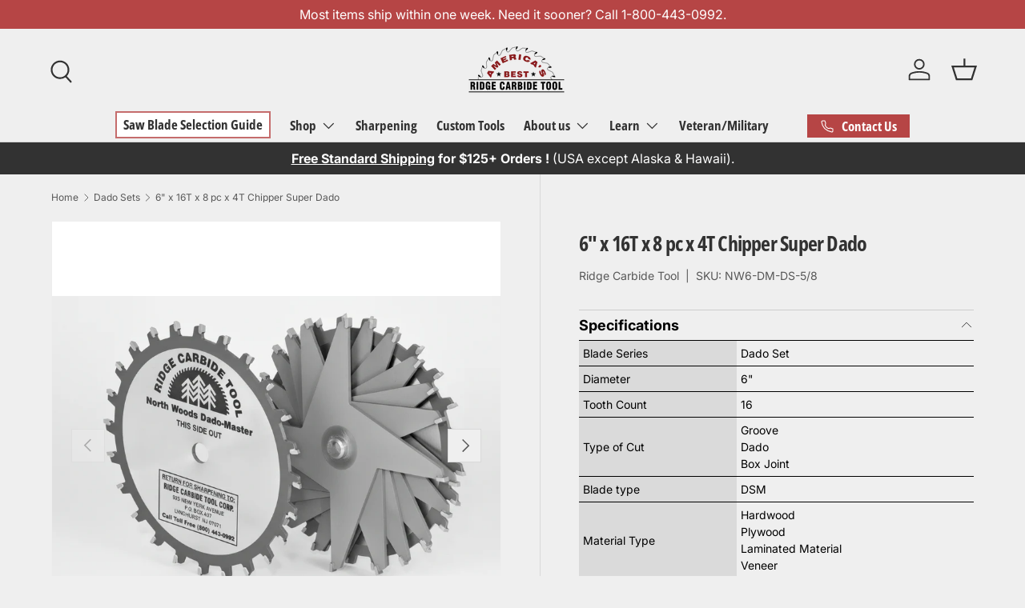

--- FILE ---
content_type: text/html; charset=utf-8
request_url: https://ridgecarbidetool.com/collections/dado-sets/products/6-x-16t-x-5-hk-x-8-pc-x-4t-chipper-dado-master
body_size: 66712
content:















<!doctype html>
<html class="no-js" lang="en" dir="ltr">
<head>

<script type="text/javascript">
  (function(c,l,a,r,i,t,y){
    c[a]=c[a]||function(){(c[a].q=c[a].q||[]).push(arguments)};
    t=l.createElement(r);t.async=1;t.src="https://www.clarity.ms/tag/t8msp7b4rr";
    y=l.getElementsByTagName(r)[0];y.parentNode.insertBefore(t,y);
  })(window, document, "clarity", "script");
</script>

  <!-- No index campaign page -->
  

  <!-- Google site verification -->
  <meta name="google-site-verification" content="REeXQ5dTr56c_WiYQ5jkgJ73ZS81TvJvpZG_QWgCVEg" />

  <!-- Google Tag Manager -->
  <script>(function(w,d,s,l,i){w[l]=w[l]||[];w[l].push({'gtm.start':
	new Date().getTime(),event:'gtm.js'});var f=d.getElementsByTagName(s)[0],
	j=d.createElement(s),dl=l!='dataLayer'?'&l='+l:'';j.async=true;j.src=
	'https://www.googletagmanager.com/gtm.js?id='+i+dl;f.parentNode.insertBefore(j,f);
	})(window,document,'script','dataLayer','GTM-NNH8CZZ');
  </script>
  <!-- End Google Tag Manager -->

  <!-- Global site tag (gtag.js) - Google Ads: 10810527658 -->
  <script async src="https://www.googletagmanager.com/gtag/js?id=AW-10810527658"></script>
  <script>
    window.dataLayer = window.dataLayer || [];
    function gtag(){dataLayer.push(arguments);}
    gtag('js', new Date());
    
    gtag('config', 'AW-10810527658');
  </script><meta charset="utf-8">
<meta name="viewport" content="width=device-width,initial-scale=1">
<title>6&quot; x 16T x 8 pc x 4T Chipper Super Dado &ndash; Ridge Carbide Tool</title><link rel="canonical" href="https://ridgecarbidetool.com/products/6-x-16t-x-5-hk-x-8-pc-x-4t-chipper-dado-master"><meta name="description" content="2 Outside Dado Blades -5 degree Negative Hook Chipper 4 pcs - 1/8&quot; x 4T Chipper 1 pc - 1/16&quot; x 4T Chipper 1 pc - 3/32&quot; x 4T Metal Shim Kit:  2 pcs each .005&quot;, .010&quot;, .015&quot;, .020&quot; Dado Set can be use on both table saw and radial arm saws.  The set is provided with Instruction Sheet with stack size chart and shipped in c"><meta property="og:site_name" content="Ridge Carbide Tool">
<meta property="og:url" content="https://ridgecarbidetool.com/products/6-x-16t-x-5-hk-x-8-pc-x-4t-chipper-dado-master">
<meta property="og:title" content="6&quot; x 16T x 8 pc x 4T Chipper Super Dado">
<meta property="og:type" content="product">
<meta property="og:description" content="2 Outside Dado Blades -5 degree Negative Hook Chipper 4 pcs - 1/8&quot; x 4T Chipper 1 pc - 1/16&quot; x 4T Chipper 1 pc - 3/32&quot; x 4T Metal Shim Kit:  2 pcs each .005&quot;, .010&quot;, .015&quot;, .020&quot; Dado Set can be use on both table saw and radial arm saws.  The set is provided with Instruction Sheet with stack size chart and shipped in c"><meta property="og:image" content="http://ridgecarbidetool.com/cdn/shop/products/dado-master_8_450cac93-541a-42e8-89db-ce12e8f91c13.jpg?crop=center&height=1200&v=1766024414&width=1200">
  <meta property="og:image:secure_url" content="https://ridgecarbidetool.com/cdn/shop/products/dado-master_8_450cac93-541a-42e8-89db-ce12e8f91c13.jpg?crop=center&height=1200&v=1766024414&width=1200">
  <meta property="og:image:width" content="1248">
  <meta property="og:image:height" content="832"><meta property="og:price:amount" content="225.00">
  <meta property="og:price:currency" content="USD"><meta name="twitter:site" content="@ridgecarbide"><meta name="twitter:card" content="summary_large_image">
<meta name="twitter:title" content="6&quot; x 16T x 8 pc x 4T Chipper Super Dado">
<meta name="twitter:description" content="2 Outside Dado Blades -5 degree Negative Hook Chipper 4 pcs - 1/8&quot; x 4T Chipper 1 pc - 1/16&quot; x 4T Chipper 1 pc - 3/32&quot; x 4T Metal Shim Kit:  2 pcs each .005&quot;, .010&quot;, .015&quot;, .020&quot; Dado Set can be use on both table saw and radial arm saws.  The set is provided with Instruction Sheet with stack size chart and shipped in c">
<link rel="preload" href="//ridgecarbidetool.com/cdn/shop/t/14/assets/main.css?v=39030617625032399421736434553" as="style">
  <link rel="preload" href="//ridgecarbidetool.com/cdn/shop/t/14/assets/custom.css?v=127762146805040838491742896229" as="style"><style data-shopify>
@font-face {
  font-family: Inter;
  font-weight: 400;
  font-style: normal;
  font-display: swap;
  src: url("//ridgecarbidetool.com/cdn/fonts/inter/inter_n4.b2a3f24c19b4de56e8871f609e73ca7f6d2e2bb9.woff2") format("woff2"),
       url("//ridgecarbidetool.com/cdn/fonts/inter/inter_n4.af8052d517e0c9ffac7b814872cecc27ae1fa132.woff") format("woff");
}
@font-face {
  font-family: Inter;
  font-weight: 700;
  font-style: normal;
  font-display: swap;
  src: url("//ridgecarbidetool.com/cdn/fonts/inter/inter_n7.02711e6b374660cfc7915d1afc1c204e633421e4.woff2") format("woff2"),
       url("//ridgecarbidetool.com/cdn/fonts/inter/inter_n7.6dab87426f6b8813070abd79972ceaf2f8d3b012.woff") format("woff");
}
@font-face {
  font-family: Inter;
  font-weight: 400;
  font-style: italic;
  font-display: swap;
  src: url("//ridgecarbidetool.com/cdn/fonts/inter/inter_i4.feae1981dda792ab80d117249d9c7e0f1017e5b3.woff2") format("woff2"),
       url("//ridgecarbidetool.com/cdn/fonts/inter/inter_i4.62773b7113d5e5f02c71486623cf828884c85c6e.woff") format("woff");
}
@font-face {
  font-family: Inter;
  font-weight: 700;
  font-style: italic;
  font-display: swap;
  src: url("//ridgecarbidetool.com/cdn/fonts/inter/inter_i7.b377bcd4cc0f160622a22d638ae7e2cd9b86ea4c.woff2") format("woff2"),
       url("//ridgecarbidetool.com/cdn/fonts/inter/inter_i7.7c69a6a34e3bb44fcf6f975857e13b9a9b25beb4.woff") format("woff");
}
@font-face {
  font-family: "Open Sans Condensed";
  font-weight: 700;
  font-style: normal;
  font-display: swap;
  src: url("//ridgecarbidetool.com/cdn/fonts/open_sans_condensed/opensanscondensed_n7.540ad984d87539ff9a03e07d9527f1ec85e214bc.woff2") format("woff2"),
       url("//ridgecarbidetool.com/cdn/fonts/open_sans_condensed/opensanscondensed_n7.0ccd6ca2773ce782c7c735ca14a677a02c206a2e.woff") format("woff");
}
@font-face {
  font-family: "Open Sans Condensed";
  font-weight: 700;
  font-style: normal;
  font-display: swap;
  src: url("//ridgecarbidetool.com/cdn/fonts/open_sans_condensed/opensanscondensed_n7.540ad984d87539ff9a03e07d9527f1ec85e214bc.woff2") format("woff2"),
       url("//ridgecarbidetool.com/cdn/fonts/open_sans_condensed/opensanscondensed_n7.0ccd6ca2773ce782c7c735ca14a677a02c206a2e.woff") format("woff");
}
:root {
      --bg-color: 239 239 239 / 1.0;
      --bg-color-og: 239 239 239 / 1.0;
      --heading-color: 50 50 50;
      --text-color: 88 88 88;
      --text-color-og: 88 88 88;
      --scrollbar-color: 88 88 88;
      --link-color: 88 88 88;
      --link-color-og: 88 88 88;
      --star-color: 229 198 73;--swatch-border-color-default: 209 209 209;
        --swatch-border-color-active: 164 164 164;
        --swatch-card-size: 24px;
        --swatch-variant-picker-size: 64px;--color-scheme-1-bg: 50 50 50 / 1.0;
      --color-scheme-1-grad: ;
      --color-scheme-1-heading: 255 255 255;
      --color-scheme-1-text: 255 255 255;
      --color-scheme-1-btn-bg: 182 69 69;
      --color-scheme-1-btn-text: 255 255 255;
      --color-scheme-1-btn-bg-hover: 197 108 108;--color-scheme-2-bg: 0 85 143 / 1.0;
      --color-scheme-2-grad: ;
      --color-scheme-2-heading: 255 255 255;
      --color-scheme-2-text: 255 255 255;
      --color-scheme-2-btn-bg: 204 153 25;
      --color-scheme-2-btn-text: 255 255 255;
      --color-scheme-2-btn-bg-hover: 215 174 73;--color-scheme-3-bg: 255 255 255 / 1.0;
      --color-scheme-3-grad: ;
      --color-scheme-3-heading: 50 50 50;
      --color-scheme-3-text: 88 88 88;
      --color-scheme-3-btn-bg: 182 69 69;
      --color-scheme-3-btn-text: 255 255 255;
      --color-scheme-3-btn-bg-hover: 197 108 108;

      --drawer-bg-color: 255 255 255 / 1.0;
      --drawer-text-color: 42 43 42;

      --panel-bg-color: 244 244 244 / 1.0;
      --panel-heading-color: 42 43 42;
      --panel-text-color: 42 43 42;

      --in-stock-text-color: 44 126 63;
      --low-stock-text-color: 210 134 26;
      --very-low-stock-text-color: 180 12 28;
      --no-stock-text-color: 119 119 119;
      --no-stock-backordered-text-color: 119 119 119;

      --error-bg-color: 252 237 238;
      --error-text-color: 180 12 28;
      --success-bg-color: 232 246 234;
      --success-text-color: 44 126 63;
      --info-bg-color: 228 237 250;
      --info-text-color: 26 102 210;

      --heading-font-family: "Open Sans Condensed", sans-serif;
      --heading-font-style: normal;
      --heading-font-weight: 700;
      --heading-scale-start: 6;

      --navigation-font-family: "Open Sans Condensed", sans-serif;
      --navigation-font-style: normal;
      --navigation-font-weight: 700;--heading-text-transform: none;
--subheading-text-transform: none;
      --body-font-family: Inter, sans-serif;
      --body-font-style: normal;
      --body-font-weight: 400;
      --body-font-size: 16;

      --section-gap: 48;
      --heading-gap: calc(8 * var(--space-unit));--grid-column-gap: 20px;--btn-bg-color: 182 69 69;
      --btn-bg-hover-color: 197 108 108;
      --btn-text-color: 255 255 255;
      --btn-bg-color-og: 182 69 69;
      --btn-text-color-og: 255 255 255;
      --btn-alt-bg-color: 239 239 239;
      --btn-alt-bg-alpha: 1.0;
      --btn-alt-text-color: 88 88 88;
      --btn-border-width: 1px;
      --btn-padding-y: 12px;

      

      --btn-lg-border-radius: 50%;
      --btn-icon-border-radius: 50%;
      --input-with-btn-inner-radius: var(--btn-border-radius);

      --input-bg-color: 239 239 239 / 1.0;
      --input-text-color: 88 88 88;
      --input-border-width: 1px;
      --input-border-radius: 0px;
      --textarea-border-radius: 0px;
      --input-bg-color-diff-3: #e7e7e7;
      --input-bg-color-diff-6: #e0e0e0;

      --modal-border-radius: 0px;
      --modal-overlay-color: 0 0 0;
      --modal-overlay-opacity: 0.4;
      --drawer-border-radius: 0px;
      --overlay-border-radius: 0px;

      --custom-label-bg-color: 13 44 84;
      --custom-label-text-color: 255 255 255;--sale-label-bg-color: 170 17 85;
      --sale-label-text-color: 255 255 255;--sold-out-label-bg-color: 42 43 42;
      --sold-out-label-text-color: 255 255 255;--new-label-bg-color: 127 184 0;
      --new-label-text-color: 255 255 255;--preorder-label-bg-color: 0 166 237;
      --preorder-label-text-color: 255 255 255;

      --collection-label-color: 0 126 18;

      --page-width: 1260px;
      --gutter-sm: 20px;
      --gutter-md: 32px;
      --gutter-lg: 64px;

      --payment-terms-bg-color: #EFEFEF;

      --coll-card-bg-color: #F9F9F9;
      --coll-card-border-color: #f2f2f2;

      --card-highlight-bg-color: #F9F9F9;
      --card-highlight-text-color: 85 85 85;
      --card-highlight-border-color: #E1E1E1;--card-bg-color: #ffffff;
      --card-text-color: 38 38 43;
      --card-border-color: #f2f2f2;--blend-bg-color: #FFFFFF;
        
          --aos-animate-duration: 0.6s;
        

        
          --aos-min-width: 0;
        
      

      --reading-width: 48em;
    }

    @media (max-width: 769px) {
      :root {
        --reading-width: 36em;
      }
    }
  </style><link rel="stylesheet" href="//ridgecarbidetool.com/cdn/shop/t/14/assets/main.css?v=39030617625032399421736434553">
  <script src="//ridgecarbidetool.com/cdn/shop/t/14/assets/main.js?v=76476094356780495751736434553" defer="defer"></script>

  <link rel="stylesheet" href="//ridgecarbidetool.com/cdn/shop/t/14/assets/custom.css?v=127762146805040838491742896229"><link rel="preload" href="//ridgecarbidetool.com/cdn/fonts/inter/inter_n4.b2a3f24c19b4de56e8871f609e73ca7f6d2e2bb9.woff2" as="font" type="font/woff2" crossorigin fetchpriority="high"><link rel="preload" href="//ridgecarbidetool.com/cdn/fonts/open_sans_condensed/opensanscondensed_n7.540ad984d87539ff9a03e07d9527f1ec85e214bc.woff2" as="font" type="font/woff2" crossorigin fetchpriority="high">
  <script>window.performance && window.performance.mark && window.performance.mark('shopify.content_for_header.start');</script><meta name="google-site-verification" content="REeXQ5dTr56c_WiYQ5jkgJ73ZS81TvJvpZG_QWgCVEg">
<meta id="shopify-digital-wallet" name="shopify-digital-wallet" content="/16072638564/digital_wallets/dialog">
<meta name="shopify-checkout-api-token" content="7db99e0321631745c874be783afededc">
<meta id="in-context-paypal-metadata" data-shop-id="16072638564" data-venmo-supported="false" data-environment="production" data-locale="en_US" data-paypal-v4="true" data-currency="USD">
<link rel="alternate" type="application/json+oembed" href="https://ridgecarbidetool.com/products/6-x-16t-x-5-hk-x-8-pc-x-4t-chipper-dado-master.oembed">
<script async="async" src="/checkouts/internal/preloads.js?locale=en-US"></script>
<link rel="preconnect" href="https://shop.app" crossorigin="anonymous">
<script async="async" src="https://shop.app/checkouts/internal/preloads.js?locale=en-US&shop_id=16072638564" crossorigin="anonymous"></script>
<script id="apple-pay-shop-capabilities" type="application/json">{"shopId":16072638564,"countryCode":"US","currencyCode":"USD","merchantCapabilities":["supports3DS"],"merchantId":"gid:\/\/shopify\/Shop\/16072638564","merchantName":"Ridge Carbide Tool","requiredBillingContactFields":["postalAddress","email"],"requiredShippingContactFields":["postalAddress","email"],"shippingType":"shipping","supportedNetworks":["visa","masterCard","amex","discover","elo","jcb"],"total":{"type":"pending","label":"Ridge Carbide Tool","amount":"1.00"},"shopifyPaymentsEnabled":true,"supportsSubscriptions":true}</script>
<script id="shopify-features" type="application/json">{"accessToken":"7db99e0321631745c874be783afededc","betas":["rich-media-storefront-analytics"],"domain":"ridgecarbidetool.com","predictiveSearch":true,"shopId":16072638564,"locale":"en"}</script>
<script>var Shopify = Shopify || {};
Shopify.shop = "ridge-carbide-tool.myshopify.com";
Shopify.locale = "en";
Shopify.currency = {"active":"USD","rate":"1.0"};
Shopify.country = "US";
Shopify.theme = {"name":"Enterprise: Working copy","id":141334544484,"schema_name":"Enterprise","schema_version":"1.6.2","theme_store_id":null,"role":"main"};
Shopify.theme.handle = "null";
Shopify.theme.style = {"id":null,"handle":null};
Shopify.cdnHost = "ridgecarbidetool.com/cdn";
Shopify.routes = Shopify.routes || {};
Shopify.routes.root = "/";</script>
<script type="module">!function(o){(o.Shopify=o.Shopify||{}).modules=!0}(window);</script>
<script>!function(o){function n(){var o=[];function n(){o.push(Array.prototype.slice.apply(arguments))}return n.q=o,n}var t=o.Shopify=o.Shopify||{};t.loadFeatures=n(),t.autoloadFeatures=n()}(window);</script>
<script>
  window.ShopifyPay = window.ShopifyPay || {};
  window.ShopifyPay.apiHost = "shop.app\/pay";
  window.ShopifyPay.redirectState = null;
</script>
<script id="shop-js-analytics" type="application/json">{"pageType":"product"}</script>
<script defer="defer" async type="module" src="//ridgecarbidetool.com/cdn/shopifycloud/shop-js/modules/v2/client.init-shop-cart-sync_BT-GjEfc.en.esm.js"></script>
<script defer="defer" async type="module" src="//ridgecarbidetool.com/cdn/shopifycloud/shop-js/modules/v2/chunk.common_D58fp_Oc.esm.js"></script>
<script defer="defer" async type="module" src="//ridgecarbidetool.com/cdn/shopifycloud/shop-js/modules/v2/chunk.modal_xMitdFEc.esm.js"></script>
<script type="module">
  await import("//ridgecarbidetool.com/cdn/shopifycloud/shop-js/modules/v2/client.init-shop-cart-sync_BT-GjEfc.en.esm.js");
await import("//ridgecarbidetool.com/cdn/shopifycloud/shop-js/modules/v2/chunk.common_D58fp_Oc.esm.js");
await import("//ridgecarbidetool.com/cdn/shopifycloud/shop-js/modules/v2/chunk.modal_xMitdFEc.esm.js");

  window.Shopify.SignInWithShop?.initShopCartSync?.({"fedCMEnabled":true,"windoidEnabled":true});

</script>
<script defer="defer" async type="module" src="//ridgecarbidetool.com/cdn/shopifycloud/shop-js/modules/v2/client.payment-terms_Ci9AEqFq.en.esm.js"></script>
<script defer="defer" async type="module" src="//ridgecarbidetool.com/cdn/shopifycloud/shop-js/modules/v2/chunk.common_D58fp_Oc.esm.js"></script>
<script defer="defer" async type="module" src="//ridgecarbidetool.com/cdn/shopifycloud/shop-js/modules/v2/chunk.modal_xMitdFEc.esm.js"></script>
<script type="module">
  await import("//ridgecarbidetool.com/cdn/shopifycloud/shop-js/modules/v2/client.payment-terms_Ci9AEqFq.en.esm.js");
await import("//ridgecarbidetool.com/cdn/shopifycloud/shop-js/modules/v2/chunk.common_D58fp_Oc.esm.js");
await import("//ridgecarbidetool.com/cdn/shopifycloud/shop-js/modules/v2/chunk.modal_xMitdFEc.esm.js");

  
</script>
<script>
  window.Shopify = window.Shopify || {};
  if (!window.Shopify.featureAssets) window.Shopify.featureAssets = {};
  window.Shopify.featureAssets['shop-js'] = {"shop-cart-sync":["modules/v2/client.shop-cart-sync_DZOKe7Ll.en.esm.js","modules/v2/chunk.common_D58fp_Oc.esm.js","modules/v2/chunk.modal_xMitdFEc.esm.js"],"init-fed-cm":["modules/v2/client.init-fed-cm_B6oLuCjv.en.esm.js","modules/v2/chunk.common_D58fp_Oc.esm.js","modules/v2/chunk.modal_xMitdFEc.esm.js"],"shop-cash-offers":["modules/v2/client.shop-cash-offers_D2sdYoxE.en.esm.js","modules/v2/chunk.common_D58fp_Oc.esm.js","modules/v2/chunk.modal_xMitdFEc.esm.js"],"shop-login-button":["modules/v2/client.shop-login-button_QeVjl5Y3.en.esm.js","modules/v2/chunk.common_D58fp_Oc.esm.js","modules/v2/chunk.modal_xMitdFEc.esm.js"],"pay-button":["modules/v2/client.pay-button_DXTOsIq6.en.esm.js","modules/v2/chunk.common_D58fp_Oc.esm.js","modules/v2/chunk.modal_xMitdFEc.esm.js"],"shop-button":["modules/v2/client.shop-button_DQZHx9pm.en.esm.js","modules/v2/chunk.common_D58fp_Oc.esm.js","modules/v2/chunk.modal_xMitdFEc.esm.js"],"avatar":["modules/v2/client.avatar_BTnouDA3.en.esm.js"],"init-windoid":["modules/v2/client.init-windoid_CR1B-cfM.en.esm.js","modules/v2/chunk.common_D58fp_Oc.esm.js","modules/v2/chunk.modal_xMitdFEc.esm.js"],"init-shop-for-new-customer-accounts":["modules/v2/client.init-shop-for-new-customer-accounts_C_vY_xzh.en.esm.js","modules/v2/client.shop-login-button_QeVjl5Y3.en.esm.js","modules/v2/chunk.common_D58fp_Oc.esm.js","modules/v2/chunk.modal_xMitdFEc.esm.js"],"init-shop-email-lookup-coordinator":["modules/v2/client.init-shop-email-lookup-coordinator_BI7n9ZSv.en.esm.js","modules/v2/chunk.common_D58fp_Oc.esm.js","modules/v2/chunk.modal_xMitdFEc.esm.js"],"init-shop-cart-sync":["modules/v2/client.init-shop-cart-sync_BT-GjEfc.en.esm.js","modules/v2/chunk.common_D58fp_Oc.esm.js","modules/v2/chunk.modal_xMitdFEc.esm.js"],"shop-toast-manager":["modules/v2/client.shop-toast-manager_DiYdP3xc.en.esm.js","modules/v2/chunk.common_D58fp_Oc.esm.js","modules/v2/chunk.modal_xMitdFEc.esm.js"],"init-customer-accounts":["modules/v2/client.init-customer-accounts_D9ZNqS-Q.en.esm.js","modules/v2/client.shop-login-button_QeVjl5Y3.en.esm.js","modules/v2/chunk.common_D58fp_Oc.esm.js","modules/v2/chunk.modal_xMitdFEc.esm.js"],"init-customer-accounts-sign-up":["modules/v2/client.init-customer-accounts-sign-up_iGw4briv.en.esm.js","modules/v2/client.shop-login-button_QeVjl5Y3.en.esm.js","modules/v2/chunk.common_D58fp_Oc.esm.js","modules/v2/chunk.modal_xMitdFEc.esm.js"],"shop-follow-button":["modules/v2/client.shop-follow-button_CqMgW2wH.en.esm.js","modules/v2/chunk.common_D58fp_Oc.esm.js","modules/v2/chunk.modal_xMitdFEc.esm.js"],"checkout-modal":["modules/v2/client.checkout-modal_xHeaAweL.en.esm.js","modules/v2/chunk.common_D58fp_Oc.esm.js","modules/v2/chunk.modal_xMitdFEc.esm.js"],"shop-login":["modules/v2/client.shop-login_D91U-Q7h.en.esm.js","modules/v2/chunk.common_D58fp_Oc.esm.js","modules/v2/chunk.modal_xMitdFEc.esm.js"],"lead-capture":["modules/v2/client.lead-capture_BJmE1dJe.en.esm.js","modules/v2/chunk.common_D58fp_Oc.esm.js","modules/v2/chunk.modal_xMitdFEc.esm.js"],"payment-terms":["modules/v2/client.payment-terms_Ci9AEqFq.en.esm.js","modules/v2/chunk.common_D58fp_Oc.esm.js","modules/v2/chunk.modal_xMitdFEc.esm.js"]};
</script>
<script>(function() {
  var isLoaded = false;
  function asyncLoad() {
    if (isLoaded) return;
    isLoaded = true;
    var urls = ["https:\/\/cdn.shopify.com\/s\/files\/1\/0160\/7263\/8564\/t\/14\/assets\/pop_16072638564.js?v=1758735837\u0026shop=ridge-carbide-tool.myshopify.com"];
    for (var i = 0; i < urls.length; i++) {
      var s = document.createElement('script');
      s.type = 'text/javascript';
      s.async = true;
      s.src = urls[i];
      var x = document.getElementsByTagName('script')[0];
      x.parentNode.insertBefore(s, x);
    }
  };
  if(window.attachEvent) {
    window.attachEvent('onload', asyncLoad);
  } else {
    window.addEventListener('load', asyncLoad, false);
  }
})();</script>
<script id="__st">var __st={"a":16072638564,"offset":-21600,"reqid":"7726ca13-5de0-498b-8e7b-121ec5788af9-1769459802","pageurl":"ridgecarbidetool.com\/collections\/dado-sets\/products\/6-x-16t-x-5-hk-x-8-pc-x-4t-chipper-dado-master","u":"44bc173f02bd","p":"product","rtyp":"product","rid":4869927960676};</script>
<script>window.ShopifyPaypalV4VisibilityTracking = true;</script>
<script id="captcha-bootstrap">!function(){'use strict';const t='contact',e='account',n='new_comment',o=[[t,t],['blogs',n],['comments',n],[t,'customer']],c=[[e,'customer_login'],[e,'guest_login'],[e,'recover_customer_password'],[e,'create_customer']],r=t=>t.map((([t,e])=>`form[action*='/${t}']:not([data-nocaptcha='true']) input[name='form_type'][value='${e}']`)).join(','),a=t=>()=>t?[...document.querySelectorAll(t)].map((t=>t.form)):[];function s(){const t=[...o],e=r(t);return a(e)}const i='password',u='form_key',d=['recaptcha-v3-token','g-recaptcha-response','h-captcha-response',i],f=()=>{try{return window.sessionStorage}catch{return}},m='__shopify_v',_=t=>t.elements[u];function p(t,e,n=!1){try{const o=window.sessionStorage,c=JSON.parse(o.getItem(e)),{data:r}=function(t){const{data:e,action:n}=t;return t[m]||n?{data:e,action:n}:{data:t,action:n}}(c);for(const[e,n]of Object.entries(r))t.elements[e]&&(t.elements[e].value=n);n&&o.removeItem(e)}catch(o){console.error('form repopulation failed',{error:o})}}const l='form_type',E='cptcha';function T(t){t.dataset[E]=!0}const w=window,h=w.document,L='Shopify',v='ce_forms',y='captcha';let A=!1;((t,e)=>{const n=(g='f06e6c50-85a8-45c8-87d0-21a2b65856fe',I='https://cdn.shopify.com/shopifycloud/storefront-forms-hcaptcha/ce_storefront_forms_captcha_hcaptcha.v1.5.2.iife.js',D={infoText:'Protected by hCaptcha',privacyText:'Privacy',termsText:'Terms'},(t,e,n)=>{const o=w[L][v],c=o.bindForm;if(c)return c(t,g,e,D).then(n);var r;o.q.push([[t,g,e,D],n]),r=I,A||(h.body.append(Object.assign(h.createElement('script'),{id:'captcha-provider',async:!0,src:r})),A=!0)});var g,I,D;w[L]=w[L]||{},w[L][v]=w[L][v]||{},w[L][v].q=[],w[L][y]=w[L][y]||{},w[L][y].protect=function(t,e){n(t,void 0,e),T(t)},Object.freeze(w[L][y]),function(t,e,n,w,h,L){const[v,y,A,g]=function(t,e,n){const i=e?o:[],u=t?c:[],d=[...i,...u],f=r(d),m=r(i),_=r(d.filter((([t,e])=>n.includes(e))));return[a(f),a(m),a(_),s()]}(w,h,L),I=t=>{const e=t.target;return e instanceof HTMLFormElement?e:e&&e.form},D=t=>v().includes(t);t.addEventListener('submit',(t=>{const e=I(t);if(!e)return;const n=D(e)&&!e.dataset.hcaptchaBound&&!e.dataset.recaptchaBound,o=_(e),c=g().includes(e)&&(!o||!o.value);(n||c)&&t.preventDefault(),c&&!n&&(function(t){try{if(!f())return;!function(t){const e=f();if(!e)return;const n=_(t);if(!n)return;const o=n.value;o&&e.removeItem(o)}(t);const e=Array.from(Array(32),(()=>Math.random().toString(36)[2])).join('');!function(t,e){_(t)||t.append(Object.assign(document.createElement('input'),{type:'hidden',name:u})),t.elements[u].value=e}(t,e),function(t,e){const n=f();if(!n)return;const o=[...t.querySelectorAll(`input[type='${i}']`)].map((({name:t})=>t)),c=[...d,...o],r={};for(const[a,s]of new FormData(t).entries())c.includes(a)||(r[a]=s);n.setItem(e,JSON.stringify({[m]:1,action:t.action,data:r}))}(t,e)}catch(e){console.error('failed to persist form',e)}}(e),e.submit())}));const S=(t,e)=>{t&&!t.dataset[E]&&(n(t,e.some((e=>e===t))),T(t))};for(const o of['focusin','change'])t.addEventListener(o,(t=>{const e=I(t);D(e)&&S(e,y())}));const B=e.get('form_key'),M=e.get(l),P=B&&M;t.addEventListener('DOMContentLoaded',(()=>{const t=y();if(P)for(const e of t)e.elements[l].value===M&&p(e,B);[...new Set([...A(),...v().filter((t=>'true'===t.dataset.shopifyCaptcha))])].forEach((e=>S(e,t)))}))}(h,new URLSearchParams(w.location.search),n,t,e,['guest_login'])})(!0,!0)}();</script>
<script integrity="sha256-4kQ18oKyAcykRKYeNunJcIwy7WH5gtpwJnB7kiuLZ1E=" data-source-attribution="shopify.loadfeatures" defer="defer" src="//ridgecarbidetool.com/cdn/shopifycloud/storefront/assets/storefront/load_feature-a0a9edcb.js" crossorigin="anonymous"></script>
<script crossorigin="anonymous" defer="defer" src="//ridgecarbidetool.com/cdn/shopifycloud/storefront/assets/shopify_pay/storefront-65b4c6d7.js?v=20250812"></script>
<script data-source-attribution="shopify.dynamic_checkout.dynamic.init">var Shopify=Shopify||{};Shopify.PaymentButton=Shopify.PaymentButton||{isStorefrontPortableWallets:!0,init:function(){window.Shopify.PaymentButton.init=function(){};var t=document.createElement("script");t.src="https://ridgecarbidetool.com/cdn/shopifycloud/portable-wallets/latest/portable-wallets.en.js",t.type="module",document.head.appendChild(t)}};
</script>
<script data-source-attribution="shopify.dynamic_checkout.buyer_consent">
  function portableWalletsHideBuyerConsent(e){var t=document.getElementById("shopify-buyer-consent"),n=document.getElementById("shopify-subscription-policy-button");t&&n&&(t.classList.add("hidden"),t.setAttribute("aria-hidden","true"),n.removeEventListener("click",e))}function portableWalletsShowBuyerConsent(e){var t=document.getElementById("shopify-buyer-consent"),n=document.getElementById("shopify-subscription-policy-button");t&&n&&(t.classList.remove("hidden"),t.removeAttribute("aria-hidden"),n.addEventListener("click",e))}window.Shopify?.PaymentButton&&(window.Shopify.PaymentButton.hideBuyerConsent=portableWalletsHideBuyerConsent,window.Shopify.PaymentButton.showBuyerConsent=portableWalletsShowBuyerConsent);
</script>
<script>
  function portableWalletsCleanup(e){e&&e.src&&console.error("Failed to load portable wallets script "+e.src);var t=document.querySelectorAll("shopify-accelerated-checkout .shopify-payment-button__skeleton, shopify-accelerated-checkout-cart .wallet-cart-button__skeleton"),e=document.getElementById("shopify-buyer-consent");for(let e=0;e<t.length;e++)t[e].remove();e&&e.remove()}function portableWalletsNotLoadedAsModule(e){e instanceof ErrorEvent&&"string"==typeof e.message&&e.message.includes("import.meta")&&"string"==typeof e.filename&&e.filename.includes("portable-wallets")&&(window.removeEventListener("error",portableWalletsNotLoadedAsModule),window.Shopify.PaymentButton.failedToLoad=e,"loading"===document.readyState?document.addEventListener("DOMContentLoaded",window.Shopify.PaymentButton.init):window.Shopify.PaymentButton.init())}window.addEventListener("error",portableWalletsNotLoadedAsModule);
</script>

<script type="module" src="https://ridgecarbidetool.com/cdn/shopifycloud/portable-wallets/latest/portable-wallets.en.js" onError="portableWalletsCleanup(this)" crossorigin="anonymous"></script>
<script nomodule>
  document.addEventListener("DOMContentLoaded", portableWalletsCleanup);
</script>

<link id="shopify-accelerated-checkout-styles" rel="stylesheet" media="screen" href="https://ridgecarbidetool.com/cdn/shopifycloud/portable-wallets/latest/accelerated-checkout-backwards-compat.css" crossorigin="anonymous">
<style id="shopify-accelerated-checkout-cart">
        #shopify-buyer-consent {
  margin-top: 1em;
  display: inline-block;
  width: 100%;
}

#shopify-buyer-consent.hidden {
  display: none;
}

#shopify-subscription-policy-button {
  background: none;
  border: none;
  padding: 0;
  text-decoration: underline;
  font-size: inherit;
  cursor: pointer;
}

#shopify-subscription-policy-button::before {
  box-shadow: none;
}

      </style>
<script id="sections-script" data-sections="header,footer" defer="defer" src="//ridgecarbidetool.com/cdn/shop/t/14/compiled_assets/scripts.js?v=6613"></script>
<script>window.performance && window.performance.mark && window.performance.mark('shopify.content_for_header.end');</script>
  <!-- "snippets/shogun-products.liquid" was not rendered, the associated app was uninstalled -->


    <script src="//ridgecarbidetool.com/cdn/shop/t/14/assets/animate-on-scroll.js?v=15249566486942820451736434555" defer="defer"></script>
    <link rel="stylesheet" href="//ridgecarbidetool.com/cdn/shop/t/14/assets/animate-on-scroll.css?v=116194678796051782541736434554">
  

  <script>document.documentElement.className = document.documentElement.className.replace('no-js', 'js');</script><!-- CC Custom Head Start --><!-- CC Custom Head End --><!-- "snippets/shogun-head.liquid" was not rendered, the associated app was uninstalled -->
<script type="text/javascript">
  window.Pop = window.Pop || {};
  window.Pop.common = window.Pop.common || {};
  window.Pop.common.shop = {
    permanent_domain: 'ridge-carbide-tool.myshopify.com',
    currency: "USD",
    money_format: "${{amount}}",
    id: 16072638564
  };
  

  window.Pop.common.template = 'product';
  window.Pop.common.cart = {};
  window.Pop.common.vapid_public_key = "BJuXCmrtTK335SuczdNVYrGVtP_WXn4jImChm49st7K7z7e8gxSZUKk4DhUpk8j2Xpiw5G4-ylNbMKLlKkUEU98=";
  window.Pop.global_config = {"asset_urls":{"loy":{},"rev":{},"pu":{"init_js":null},"widgets":{"init_js":"https:\/\/cdn.shopify.com\/s\/files\/1\/0194\/1736\/6592\/t\/1\/assets\/ba_widget_init.js?v=1743185715","modal_js":"https:\/\/cdn.shopify.com\/s\/files\/1\/0194\/1736\/6592\/t\/1\/assets\/ba_widget_modal.js?v=1728041538","modal_css":"https:\/\/cdn.shopify.com\/s\/files\/1\/0194\/1736\/6592\/t\/1\/assets\/ba_widget_modal.css?v=1654723622"},"forms":{},"global":{"helper_js":"https:\/\/cdn.shopify.com\/s\/files\/1\/0194\/1736\/6592\/t\/1\/assets\/ba_pop_tracking.js?v=1704919189"}},"proxy_paths":{"pop":"\/apps\/ba-pop","app_metrics":"\/apps\/ba-pop\/app_metrics","push_subscription":"\/apps\/ba-pop\/push"},"aat":["pop"],"pv":false,"sts":false,"bam":false,"batc":false,"base_money_format":"${{amount}}","loy_js_api_enabled":false,"shop":{"id":16072638564,"name":"Ridge Carbide Tool","domain":"ridgecarbidetool.com"}};
  window.Pop.widgets_config = {"id":199557,"active":true,"frequency_limit_amount":2,"frequency_limit_time_unit":"days","background_image":{"position":"none","widget_background_preview_url":""},"initial_state":{"body":"Sign up and unlock your instant discount","title":"Get 10% off your first order","cta_text":"Claim Discount","show_email":"true","action_text":"Saving...","footer_text":"","dismiss_text":"No thanks","email_placeholder":"Email Address","phone_placeholder":"Phone Number"},"success_state":{"body":"Thanks for subscribing! Copy your discount code and apply to your order.","title":"Discount Unlocked 🎉","cta_text":"Continue shopping","cta_action":"dismiss","redirect_url":"","open_url_new_tab":"false"},"closed_state":{"action":"show_sticky_bar","font_size":"14","action_text":"GET 10% OFF","display_offset":"300","display_position":"left"},"error_state":{"submit_error":"Sorry, please try again later","invalid_email":"Please enter valid email address!","error_subscribing":"Error subscribing, try again later","already_registered":"You have already registered","invalid_phone_number":"Please enter valid phone number!"},"trigger":{"action":"on_timer","delay_in_seconds":"30"},"colors":{"link_color":"#4FC3F7","sticky_bar_bg":"#b64545","cta_font_color":"#fff","body_font_color":"#000","sticky_bar_text":"#fff","background_color":"#fff","error_text_color":"#ff2626","title_font_color":"#000","footer_font_color":"#bbb","dismiss_font_color":"#bbb","cta_background_color":"#b64545","sticky_coupon_bar_bg":"#286ef8","error_text_background":"","sticky_coupon_bar_text":"#fff"},"sticky_coupon_bar":{"enabled":"false","message":"Don't forget to use your code"},"display_style":{"font":"Arial","size":"regular","align":"center"},"dismissable":true,"has_background":false,"opt_in_channels":["email"],"rules":[],"widget_css":".powered_by_rivo{\n  display: block;\n}\n.ba_widget_main_design {\n  background: #fff;\n}\n.ba_widget_content{text-align: center}\n.ba_widget_parent{\n  font-family: Arial;\n}\n.ba_widget_parent.background{\n}\n.ba_widget_left_content{\n}\n.ba_widget_right_content{\n}\n#ba_widget_cta_button:disabled{\n  background: #b64545cc;\n}\n#ba_widget_cta_button{\n  background: #b64545;\n  color: #fff;\n}\n#ba_widget_cta_button:after {\n  background: #b64545e0;\n}\n.ba_initial_state_title, .ba_success_state_title{\n  color: #000;\n}\n.ba_initial_state_body, .ba_success_state_body{\n  color: #000;\n}\n.ba_initial_state_dismiss_text{\n  color: #bbb;\n}\n.ba_initial_state_footer_text, .ba_initial_state_sms_agreement{\n  color: #bbb;\n}\n.ba_widget_error{\n  color: #ff2626;\n  background: ;\n}\n.ba_link_color{\n  color: #4FC3F7;\n}\n","custom_css":null,"logo":"https:\/\/d15d3imw3mjndz.cloudfront.net\/0cecihkdbtgusez83utj9j1vwfvn"};
</script>


<script type="text/javascript">
  

  (function() {
    //Global snippet for Email Popups
    //this is updated automatically - do not edit manually.
    document.addEventListener('DOMContentLoaded', function() {
      function loadScript(src, defer, done) {
        var js = document.createElement('script');
        js.src = src;
        js.defer = defer;
        js.onload = function(){done();};
        js.onerror = function(){
          done(new Error('Failed to load script ' + src));
        };
        document.head.appendChild(js);
      }

      function browserSupportsAllFeatures() {
        return window.Promise && window.fetch && window.Symbol;
      }

      if (browserSupportsAllFeatures()) {
        main();
      } else {
        loadScript('https://cdnjs.cloudflare.com/polyfill/v3/polyfill.min.js?features=Promise,fetch', true, main);
      }

      function loadAppScripts(){
        const popAppEmbedEnabled = document.getElementById("pop-app-embed-init");

        if (window.Pop.global_config.aat.includes("pop") && !popAppEmbedEnabled){
          loadScript(window.Pop.global_config.asset_urls.widgets.init_js, true, function(){});
        }
      }

      function main(err) {
        loadScript(window.Pop.global_config.asset_urls.global.helper_js, false, loadAppScripts);
      }
    });
  })();
</script>

<!-- BEGIN app block: shopify://apps/judge-me-reviews/blocks/judgeme_core/61ccd3b1-a9f2-4160-9fe9-4fec8413e5d8 --><!-- Start of Judge.me Core -->






<link rel="dns-prefetch" href="https://cdnwidget.judge.me">
<link rel="dns-prefetch" href="https://cdn.judge.me">
<link rel="dns-prefetch" href="https://cdn1.judge.me">
<link rel="dns-prefetch" href="https://api.judge.me">

<script data-cfasync='false' class='jdgm-settings-script'>window.jdgmSettings={"pagination":5,"disable_web_reviews":false,"badge_no_review_text":"No reviews","badge_n_reviews_text":"{{ n }} review/reviews","badge_star_color":"#B64545","hide_badge_preview_if_no_reviews":true,"badge_hide_text":false,"enforce_center_preview_badge":false,"widget_title":"Customer Reviews","widget_open_form_text":"Write a review","widget_close_form_text":"Cancel review","widget_refresh_page_text":"Refresh page","widget_summary_text":"Based on {{ number_of_reviews }} review/reviews","widget_no_review_text":"Be the first to write a review","widget_name_field_text":"Display name","widget_verified_name_field_text":"Verified Name (public)","widget_name_placeholder_text":"Display name","widget_required_field_error_text":"This field is required.","widget_email_field_text":"Email address","widget_verified_email_field_text":"Verified Email (private, can not be edited)","widget_email_placeholder_text":"Your email address","widget_email_field_error_text":"Please enter a valid email address.","widget_rating_field_text":"Rating","widget_review_title_field_text":"Review Title","widget_review_title_placeholder_text":"Give your review a title","widget_review_body_field_text":"Review content","widget_review_body_placeholder_text":"Start writing here...","widget_pictures_field_text":"Picture/Video (optional)","widget_submit_review_text":"Submit Review","widget_submit_verified_review_text":"Submit Verified Review","widget_submit_success_msg_with_auto_publish":"Thank you! Please refresh the page in a few moments to see your review. You can remove or edit your review by logging into \u003ca href='https://judge.me/login' target='_blank' rel='nofollow noopener'\u003eJudge.me\u003c/a\u003e","widget_submit_success_msg_no_auto_publish":"Thank you! Your review will be published as soon as it is approved by the shop admin. You can remove or edit your review by logging into \u003ca href='https://judge.me/login' target='_blank' rel='nofollow noopener'\u003eJudge.me\u003c/a\u003e","widget_show_default_reviews_out_of_total_text":"Showing {{ n_reviews_shown }} out of {{ n_reviews }} reviews.","widget_show_all_link_text":"Show all","widget_show_less_link_text":"Show less","widget_author_said_text":"{{ reviewer_name }} said:","widget_days_text":"{{ n }} days ago","widget_weeks_text":"{{ n }} week/weeks ago","widget_months_text":"{{ n }} month/months ago","widget_years_text":"{{ n }} year/years ago","widget_yesterday_text":"Yesterday","widget_today_text":"Today","widget_replied_text":"\u003e\u003e {{ shop_name }} replied:","widget_read_more_text":"Read more","widget_reviewer_name_as_initial":"","widget_rating_filter_color":"#fbcd0a","widget_rating_filter_see_all_text":"See all reviews","widget_sorting_most_recent_text":"Most Recent","widget_sorting_highest_rating_text":"Highest Rating","widget_sorting_lowest_rating_text":"Lowest Rating","widget_sorting_with_pictures_text":"Only Pictures","widget_sorting_most_helpful_text":"Most Helpful","widget_open_question_form_text":"Ask a question","widget_reviews_subtab_text":"Reviews","widget_questions_subtab_text":"Questions","widget_question_label_text":"Question","widget_answer_label_text":"Answer","widget_question_placeholder_text":"Write your question here","widget_submit_question_text":"Submit Question","widget_question_submit_success_text":"Thank you for your question! We will notify you once it gets answered.","widget_star_color":"#B64545","verified_badge_text":"Verified","verified_badge_bg_color":"","verified_badge_text_color":"","verified_badge_placement":"left-of-reviewer-name","widget_review_max_height":"","widget_hide_border":false,"widget_social_share":false,"widget_thumb":false,"widget_review_location_show":false,"widget_location_format":"","all_reviews_include_out_of_store_products":true,"all_reviews_out_of_store_text":"(out of store)","all_reviews_pagination":100,"all_reviews_product_name_prefix_text":"about","enable_review_pictures":true,"enable_question_anwser":false,"widget_theme":"default","review_date_format":"mm/dd/yyyy","default_sort_method":"most-recent","widget_product_reviews_subtab_text":"Product Reviews","widget_shop_reviews_subtab_text":"Shop Reviews","widget_other_products_reviews_text":"Reviews for other products","widget_store_reviews_subtab_text":"Store reviews","widget_no_store_reviews_text":"This store hasn't received any reviews yet","widget_web_restriction_product_reviews_text":"This product hasn't received any reviews yet","widget_no_items_text":"No items found","widget_show_more_text":"Show more","widget_write_a_store_review_text":"Write a Store Review","widget_other_languages_heading":"Reviews in Other Languages","widget_translate_review_text":"Translate review to {{ language }}","widget_translating_review_text":"Translating...","widget_show_original_translation_text":"Show original ({{ language }})","widget_translate_review_failed_text":"Review couldn't be translated.","widget_translate_review_retry_text":"Retry","widget_translate_review_try_again_later_text":"Try again later","show_product_url_for_grouped_product":false,"widget_sorting_pictures_first_text":"Pictures First","show_pictures_on_all_rev_page_mobile":false,"show_pictures_on_all_rev_page_desktop":false,"floating_tab_hide_mobile_install_preference":false,"floating_tab_button_name":"★ Reviews","floating_tab_title":"Let customers speak for us","floating_tab_button_color":"","floating_tab_button_background_color":"","floating_tab_url":"","floating_tab_url_enabled":false,"floating_tab_tab_style":"text","all_reviews_text_badge_text":"Customers rate us {{ shop.metafields.judgeme.all_reviews_rating | round: 1 }}/5 based on {{ shop.metafields.judgeme.all_reviews_count }} reviews.","all_reviews_text_badge_text_branded_style":"{{ shop.metafields.judgeme.all_reviews_rating | round: 1 }} out of 5 stars based on {{ shop.metafields.judgeme.all_reviews_count }} reviews","is_all_reviews_text_badge_a_link":false,"show_stars_for_all_reviews_text_badge":false,"all_reviews_text_badge_url":"","all_reviews_text_style":"branded","all_reviews_text_color_style":"judgeme_brand_color","all_reviews_text_color":"#108474","all_reviews_text_show_jm_brand":false,"featured_carousel_show_header":true,"featured_carousel_title":"Let customers speak for us","testimonials_carousel_title":"Customers are saying","videos_carousel_title":"Real customer stories","cards_carousel_title":"Customers are saying","featured_carousel_count_text":"from {{ n }} reviews","featured_carousel_add_link_to_all_reviews_page":false,"featured_carousel_url":"","featured_carousel_show_images":true,"featured_carousel_autoslide_interval":5,"featured_carousel_arrows_on_the_sides":false,"featured_carousel_height":250,"featured_carousel_width":80,"featured_carousel_image_size":0,"featured_carousel_image_height":250,"featured_carousel_arrow_color":"#eeeeee","verified_count_badge_style":"branded","verified_count_badge_orientation":"horizontal","verified_count_badge_color_style":"judgeme_brand_color","verified_count_badge_color":"#108474","is_verified_count_badge_a_link":false,"verified_count_badge_url":"","verified_count_badge_show_jm_brand":true,"widget_rating_preset_default":5,"widget_first_sub_tab":"product-reviews","widget_show_histogram":true,"widget_histogram_use_custom_color":false,"widget_pagination_use_custom_color":false,"widget_star_use_custom_color":false,"widget_verified_badge_use_custom_color":false,"widget_write_review_use_custom_color":false,"picture_reminder_submit_button":"Upload Pictures","enable_review_videos":true,"mute_video_by_default":true,"widget_sorting_videos_first_text":"Videos First","widget_review_pending_text":"Pending","featured_carousel_items_for_large_screen":3,"social_share_options_order":"Facebook,Twitter","remove_microdata_snippet":false,"disable_json_ld":false,"enable_json_ld_products":false,"preview_badge_show_question_text":false,"preview_badge_no_question_text":"No questions","preview_badge_n_question_text":"{{ number_of_questions }} question/questions","qa_badge_show_icon":false,"qa_badge_position":"same-row","remove_judgeme_branding":false,"widget_add_search_bar":false,"widget_search_bar_placeholder":"Search","widget_sorting_verified_only_text":"Verified only","featured_carousel_theme":"default","featured_carousel_show_rating":true,"featured_carousel_show_title":true,"featured_carousel_show_body":true,"featured_carousel_show_date":false,"featured_carousel_show_reviewer":true,"featured_carousel_show_product":false,"featured_carousel_header_background_color":"#108474","featured_carousel_header_text_color":"#ffffff","featured_carousel_name_product_separator":"reviewed","featured_carousel_full_star_background":"#108474","featured_carousel_empty_star_background":"#dadada","featured_carousel_vertical_theme_background":"#f9fafb","featured_carousel_verified_badge_enable":true,"featured_carousel_verified_badge_color":"#108474","featured_carousel_border_style":"round","featured_carousel_review_line_length_limit":3,"featured_carousel_more_reviews_button_text":"Read more reviews","featured_carousel_view_product_button_text":"View product","all_reviews_page_load_reviews_on":"scroll","all_reviews_page_load_more_text":"Load More Reviews","disable_fb_tab_reviews":false,"enable_ajax_cdn_cache":false,"widget_advanced_speed_features":5,"widget_public_name_text":"displayed publicly like","default_reviewer_name":"John Smith","default_reviewer_name_has_non_latin":true,"widget_reviewer_anonymous":"Anonymous","medals_widget_title":"Judge.me Review Medals","medals_widget_background_color":"#f9fafb","medals_widget_position":"footer_all_pages","medals_widget_border_color":"#f9fafb","medals_widget_verified_text_position":"left","medals_widget_use_monochromatic_version":false,"medals_widget_elements_color":"#108474","show_reviewer_avatar":true,"widget_invalid_yt_video_url_error_text":"Not a YouTube video URL","widget_max_length_field_error_text":"Please enter no more than {0} characters.","widget_show_country_flag":false,"widget_show_collected_via_shop_app":true,"widget_verified_by_shop_badge_style":"light","widget_verified_by_shop_text":"Verified by Shop","widget_show_photo_gallery":true,"widget_load_with_code_splitting":true,"widget_ugc_install_preference":false,"widget_ugc_title":"Made by us, Shared by you","widget_ugc_subtitle":"Tag us to see your picture featured in our page","widget_ugc_arrows_color":"#ffffff","widget_ugc_primary_button_text":"Buy Now","widget_ugc_primary_button_background_color":"#108474","widget_ugc_primary_button_text_color":"#ffffff","widget_ugc_primary_button_border_width":"0","widget_ugc_primary_button_border_style":"none","widget_ugc_primary_button_border_color":"#108474","widget_ugc_primary_button_border_radius":"25","widget_ugc_secondary_button_text":"Load More","widget_ugc_secondary_button_background_color":"#ffffff","widget_ugc_secondary_button_text_color":"#108474","widget_ugc_secondary_button_border_width":"2","widget_ugc_secondary_button_border_style":"solid","widget_ugc_secondary_button_border_color":"#108474","widget_ugc_secondary_button_border_radius":"25","widget_ugc_reviews_button_text":"View Reviews","widget_ugc_reviews_button_background_color":"#ffffff","widget_ugc_reviews_button_text_color":"#108474","widget_ugc_reviews_button_border_width":"2","widget_ugc_reviews_button_border_style":"solid","widget_ugc_reviews_button_border_color":"#108474","widget_ugc_reviews_button_border_radius":"25","widget_ugc_reviews_button_link_to":"judgeme-reviews-page","widget_ugc_show_post_date":true,"widget_ugc_max_width":"800","widget_rating_metafield_value_type":true,"widget_primary_color":"#B64545","widget_enable_secondary_color":false,"widget_secondary_color":"#edf5f5","widget_summary_average_rating_text":"{{ average_rating }} out of 5","widget_media_grid_title":"Customer photos \u0026 videos","widget_media_grid_see_more_text":"See more","widget_round_style":false,"widget_show_product_medals":true,"widget_verified_by_judgeme_text":"Verified by Judge.me","widget_show_store_medals":true,"widget_verified_by_judgeme_text_in_store_medals":"Verified by Judge.me","widget_media_field_exceed_quantity_message":"Sorry, we can only accept {{ max_media }} for one review.","widget_media_field_exceed_limit_message":"{{ file_name }} is too large, please select a {{ media_type }} less than {{ size_limit }}MB.","widget_review_submitted_text":"Review Submitted!","widget_question_submitted_text":"Question Submitted!","widget_close_form_text_question":"Cancel","widget_write_your_answer_here_text":"Write your answer here","widget_enabled_branded_link":true,"widget_show_collected_by_judgeme":false,"widget_reviewer_name_color":"","widget_write_review_text_color":"","widget_write_review_bg_color":"","widget_collected_by_judgeme_text":"collected by Judge.me","widget_pagination_type":"standard","widget_load_more_text":"Load More","widget_load_more_color":"#108474","widget_full_review_text":"Full Review","widget_read_more_reviews_text":"Read More Reviews","widget_read_questions_text":"Read Questions","widget_questions_and_answers_text":"Questions \u0026 Answers","widget_verified_by_text":"Verified by","widget_verified_text":"Verified","widget_number_of_reviews_text":"{{ number_of_reviews }} reviews","widget_back_button_text":"Back","widget_next_button_text":"Next","widget_custom_forms_filter_button":"Filters","custom_forms_style":"horizontal","widget_show_review_information":false,"how_reviews_are_collected":"How reviews are collected?","widget_show_review_keywords":false,"widget_gdpr_statement":"How we use your data: We'll only contact you about the review you left, and only if necessary. By submitting your review, you agree to Judge.me's \u003ca href='https://judge.me/terms' target='_blank' rel='nofollow noopener'\u003eterms\u003c/a\u003e, \u003ca href='https://judge.me/privacy' target='_blank' rel='nofollow noopener'\u003eprivacy\u003c/a\u003e and \u003ca href='https://judge.me/content-policy' target='_blank' rel='nofollow noopener'\u003econtent\u003c/a\u003e policies.","widget_multilingual_sorting_enabled":false,"widget_translate_review_content_enabled":false,"widget_translate_review_content_method":"manual","popup_widget_review_selection":"automatically_with_pictures","popup_widget_round_border_style":true,"popup_widget_show_title":true,"popup_widget_show_body":true,"popup_widget_show_reviewer":false,"popup_widget_show_product":true,"popup_widget_show_pictures":true,"popup_widget_use_review_picture":true,"popup_widget_show_on_home_page":true,"popup_widget_show_on_product_page":true,"popup_widget_show_on_collection_page":true,"popup_widget_show_on_cart_page":true,"popup_widget_position":"bottom_left","popup_widget_first_review_delay":5,"popup_widget_duration":5,"popup_widget_interval":5,"popup_widget_review_count":5,"popup_widget_hide_on_mobile":true,"review_snippet_widget_round_border_style":true,"review_snippet_widget_card_color":"#FFFFFF","review_snippet_widget_slider_arrows_background_color":"#FFFFFF","review_snippet_widget_slider_arrows_color":"#000000","review_snippet_widget_star_color":"#108474","show_product_variant":false,"all_reviews_product_variant_label_text":"Variant: ","widget_show_verified_branding":true,"widget_ai_summary_title":"Customers say","widget_ai_summary_disclaimer":"AI-powered review summary based on recent customer reviews","widget_show_ai_summary":false,"widget_show_ai_summary_bg":false,"widget_show_review_title_input":false,"redirect_reviewers_invited_via_email":"external_form","request_store_review_after_product_review":true,"request_review_other_products_in_order":false,"review_form_color_scheme":"custom","review_form_corner_style":"square","review_form_star_color":"#B64545","review_form_text_color":"#333333","review_form_background_color":"#ffffff","review_form_field_background_color":"#fafafa","review_form_button_color":{},"review_form_button_text_color":"#ffffff","review_form_modal_overlay_color":"#000000","review_content_screen_title_text":"How would you rate this product?","review_content_introduction_text":"We would love it if you would share a bit about your experience.","store_review_form_title_text":"How would you rate this store?","store_review_form_introduction_text":"We would love it if you would share a bit about your experience.","show_review_guidance_text":true,"one_star_review_guidance_text":"Poor","five_star_review_guidance_text":"Great","customer_information_screen_title_text":"About you","customer_information_introduction_text":"Please tell us more about you.","custom_questions_screen_title_text":"Your experience in more detail","custom_questions_introduction_text":"Here are a few questions to help us understand more about your experience.","review_submitted_screen_title_text":"Thanks for your review!","review_submitted_screen_thank_you_text":"We are processing it and it will appear on the store soon.","review_submitted_screen_email_verification_text":"Please confirm your email by clicking the link we just sent you. This helps us keep reviews authentic.","review_submitted_request_store_review_text":"Would you like to share your experience of shopping with us?","review_submitted_review_other_products_text":"Would you like to review these products?","store_review_screen_title_text":"Would you like to share your experience of shopping with us?","store_review_introduction_text":"We value your feedback and use it to improve. Please share any thoughts or suggestions you have.","reviewer_media_screen_title_picture_text":"Share a picture","reviewer_media_introduction_picture_text":"Upload a photo to support your review.","reviewer_media_screen_title_video_text":"Share a video","reviewer_media_introduction_video_text":"Upload a video to support your review.","reviewer_media_screen_title_picture_or_video_text":"Share a picture or video","reviewer_media_introduction_picture_or_video_text":"Upload a photo or video to support your review.","reviewer_media_youtube_url_text":"Paste your Youtube URL here","advanced_settings_next_step_button_text":"Next","advanced_settings_close_review_button_text":"Close","modal_write_review_flow":true,"write_review_flow_required_text":"Required","write_review_flow_privacy_message_text":"We respect your privacy.","write_review_flow_anonymous_text":"Post review as anonymous","write_review_flow_visibility_text":"This won't be visible to other customers.","write_review_flow_multiple_selection_help_text":"Select as many as you like","write_review_flow_single_selection_help_text":"Select one option","write_review_flow_required_field_error_text":"This field is required","write_review_flow_invalid_email_error_text":"Please enter a valid email address","write_review_flow_max_length_error_text":"Max. {{ max_length }} characters.","write_review_flow_media_upload_text":"\u003cb\u003eClick to upload\u003c/b\u003e or drag and drop","write_review_flow_gdpr_statement":"We'll only contact you about your review if necessary. By submitting your review, you agree to our \u003ca href='https://judge.me/terms' target='_blank' rel='nofollow noopener'\u003eterms and conditions\u003c/a\u003e and \u003ca href='https://judge.me/privacy' target='_blank' rel='nofollow noopener'\u003eprivacy policy\u003c/a\u003e.","rating_only_reviews_enabled":false,"show_negative_reviews_help_screen":false,"new_review_flow_help_screen_rating_threshold":3,"negative_review_resolution_screen_title_text":"Tell us more","negative_review_resolution_text":"Your experience matters to us. If there were issues with your purchase, we're here to help. Feel free to reach out to us, we'd love the opportunity to make things right.","negative_review_resolution_button_text":"Contact us","negative_review_resolution_proceed_with_review_text":"Leave a review","negative_review_resolution_subject":"Issue with purchase from {{ shop_name }}.{{ order_name }}","preview_badge_collection_page_install_status":false,"widget_review_custom_css":"","preview_badge_custom_css":"","preview_badge_stars_count":"5-stars","featured_carousel_custom_css":"","floating_tab_custom_css":"","all_reviews_widget_custom_css":"","medals_widget_custom_css":"","verified_badge_custom_css":"","all_reviews_text_custom_css":"","transparency_badges_collected_via_store_invite":false,"transparency_badges_from_another_provider":false,"transparency_badges_collected_from_store_visitor":false,"transparency_badges_collected_by_verified_review_provider":false,"transparency_badges_earned_reward":false,"transparency_badges_collected_via_store_invite_text":"Review collected via store invitation","transparency_badges_from_another_provider_text":"Review collected from another provider","transparency_badges_collected_from_store_visitor_text":"Review collected from a store visitor","transparency_badges_written_in_google_text":"Review written in Google","transparency_badges_written_in_etsy_text":"Review written in Etsy","transparency_badges_written_in_shop_app_text":"Review written in Shop App","transparency_badges_earned_reward_text":"Review earned a reward for future purchase","product_review_widget_per_page":10,"widget_store_review_label_text":"Review about the store","checkout_comment_extension_title_on_product_page":"Customer Comments","checkout_comment_extension_num_latest_comment_show":5,"checkout_comment_extension_format":"name_and_timestamp","checkout_comment_customer_name":"last_initial","checkout_comment_comment_notification":true,"preview_badge_collection_page_install_preference":false,"preview_badge_home_page_install_preference":false,"preview_badge_product_page_install_preference":false,"review_widget_install_preference":"","review_carousel_install_preference":false,"floating_reviews_tab_install_preference":"none","verified_reviews_count_badge_install_preference":false,"all_reviews_text_install_preference":false,"review_widget_best_location":false,"judgeme_medals_install_preference":false,"review_widget_revamp_enabled":false,"review_widget_qna_enabled":false,"review_widget_header_theme":"minimal","review_widget_widget_title_enabled":true,"review_widget_header_text_size":"medium","review_widget_header_text_weight":"regular","review_widget_average_rating_style":"compact","review_widget_bar_chart_enabled":true,"review_widget_bar_chart_type":"numbers","review_widget_bar_chart_style":"standard","review_widget_expanded_media_gallery_enabled":false,"review_widget_reviews_section_theme":"standard","review_widget_image_style":"thumbnails","review_widget_review_image_ratio":"square","review_widget_stars_size":"medium","review_widget_verified_badge":"standard_text","review_widget_review_title_text_size":"medium","review_widget_review_text_size":"medium","review_widget_review_text_length":"medium","review_widget_number_of_columns_desktop":3,"review_widget_carousel_transition_speed":5,"review_widget_custom_questions_answers_display":"always","review_widget_button_text_color":"#FFFFFF","review_widget_text_color":"#000000","review_widget_lighter_text_color":"#7B7B7B","review_widget_corner_styling":"soft","review_widget_review_word_singular":"review","review_widget_review_word_plural":"reviews","review_widget_voting_label":"Helpful?","review_widget_shop_reply_label":"Reply from {{ shop_name }}:","review_widget_filters_title":"Filters","qna_widget_question_word_singular":"Question","qna_widget_question_word_plural":"Questions","qna_widget_answer_reply_label":"Answer from {{ answerer_name }}:","qna_content_screen_title_text":"Ask a question about this product","qna_widget_question_required_field_error_text":"Please enter your question.","qna_widget_flow_gdpr_statement":"We'll only contact you about your question if necessary. By submitting your question, you agree to our \u003ca href='https://judge.me/terms' target='_blank' rel='nofollow noopener'\u003eterms and conditions\u003c/a\u003e and \u003ca href='https://judge.me/privacy' target='_blank' rel='nofollow noopener'\u003eprivacy policy\u003c/a\u003e.","qna_widget_question_submitted_text":"Thanks for your question!","qna_widget_close_form_text_question":"Close","qna_widget_question_submit_success_text":"We’ll notify you by email when your question is answered.","all_reviews_widget_v2025_enabled":false,"all_reviews_widget_v2025_header_theme":"default","all_reviews_widget_v2025_widget_title_enabled":true,"all_reviews_widget_v2025_header_text_size":"medium","all_reviews_widget_v2025_header_text_weight":"regular","all_reviews_widget_v2025_average_rating_style":"compact","all_reviews_widget_v2025_bar_chart_enabled":true,"all_reviews_widget_v2025_bar_chart_type":"numbers","all_reviews_widget_v2025_bar_chart_style":"standard","all_reviews_widget_v2025_expanded_media_gallery_enabled":false,"all_reviews_widget_v2025_show_store_medals":true,"all_reviews_widget_v2025_show_photo_gallery":true,"all_reviews_widget_v2025_show_review_keywords":false,"all_reviews_widget_v2025_show_ai_summary":false,"all_reviews_widget_v2025_show_ai_summary_bg":false,"all_reviews_widget_v2025_add_search_bar":false,"all_reviews_widget_v2025_default_sort_method":"most-recent","all_reviews_widget_v2025_reviews_per_page":10,"all_reviews_widget_v2025_reviews_section_theme":"default","all_reviews_widget_v2025_image_style":"thumbnails","all_reviews_widget_v2025_review_image_ratio":"square","all_reviews_widget_v2025_stars_size":"medium","all_reviews_widget_v2025_verified_badge":"bold_badge","all_reviews_widget_v2025_review_title_text_size":"medium","all_reviews_widget_v2025_review_text_size":"medium","all_reviews_widget_v2025_review_text_length":"medium","all_reviews_widget_v2025_number_of_columns_desktop":3,"all_reviews_widget_v2025_carousel_transition_speed":5,"all_reviews_widget_v2025_custom_questions_answers_display":"always","all_reviews_widget_v2025_show_product_variant":false,"all_reviews_widget_v2025_show_reviewer_avatar":true,"all_reviews_widget_v2025_reviewer_name_as_initial":"","all_reviews_widget_v2025_review_location_show":false,"all_reviews_widget_v2025_location_format":"","all_reviews_widget_v2025_show_country_flag":false,"all_reviews_widget_v2025_verified_by_shop_badge_style":"light","all_reviews_widget_v2025_social_share":false,"all_reviews_widget_v2025_social_share_options_order":"Facebook,Twitter,LinkedIn,Pinterest","all_reviews_widget_v2025_pagination_type":"standard","all_reviews_widget_v2025_button_text_color":"#FFFFFF","all_reviews_widget_v2025_text_color":"#000000","all_reviews_widget_v2025_lighter_text_color":"#7B7B7B","all_reviews_widget_v2025_corner_styling":"soft","all_reviews_widget_v2025_title":"Customer reviews","all_reviews_widget_v2025_ai_summary_title":"Customers say about this store","all_reviews_widget_v2025_no_review_text":"Be the first to write a review","platform":"shopify","branding_url":"https://app.judge.me/reviews","branding_text":"Powered by Judge.me","locale":"en","reply_name":"Ridge Carbide Tool","widget_version":"3.0","footer":true,"autopublish":true,"review_dates":true,"enable_custom_form":false,"shop_locale":"en","enable_multi_locales_translations":false,"show_review_title_input":false,"review_verification_email_status":"always","can_be_branded":true,"reply_name_text":"Ridge Carbide Tool"};</script> <style class='jdgm-settings-style'>.jdgm-xx{left:0}:root{--jdgm-primary-color: #B64545;--jdgm-secondary-color: rgba(182,69,69,0.1);--jdgm-star-color: #B64545;--jdgm-write-review-text-color: white;--jdgm-write-review-bg-color: #B64545;--jdgm-paginate-color: #B64545;--jdgm-border-radius: 0;--jdgm-reviewer-name-color: #B64545}.jdgm-histogram__bar-content{background-color:#B64545}.jdgm-rev[data-verified-buyer=true] .jdgm-rev__icon.jdgm-rev__icon:after,.jdgm-rev__buyer-badge.jdgm-rev__buyer-badge{color:white;background-color:#B64545}.jdgm-review-widget--small .jdgm-gallery.jdgm-gallery .jdgm-gallery__thumbnail-link:nth-child(8) .jdgm-gallery__thumbnail-wrapper.jdgm-gallery__thumbnail-wrapper:before{content:"See more"}@media only screen and (min-width: 768px){.jdgm-gallery.jdgm-gallery .jdgm-gallery__thumbnail-link:nth-child(8) .jdgm-gallery__thumbnail-wrapper.jdgm-gallery__thumbnail-wrapper:before{content:"See more"}}.jdgm-preview-badge .jdgm-star.jdgm-star{color:#B64545}.jdgm-prev-badge[data-average-rating='0.00']{display:none !important}.jdgm-author-all-initials{display:none !important}.jdgm-author-last-initial{display:none !important}.jdgm-rev-widg__title{visibility:hidden}.jdgm-rev-widg__summary-text{visibility:hidden}.jdgm-prev-badge__text{visibility:hidden}.jdgm-rev__prod-link-prefix:before{content:'about'}.jdgm-rev__variant-label:before{content:'Variant: '}.jdgm-rev__out-of-store-text:before{content:'(out of store)'}@media only screen and (min-width: 768px){.jdgm-rev__pics .jdgm-rev_all-rev-page-picture-separator,.jdgm-rev__pics .jdgm-rev__product-picture{display:none}}@media only screen and (max-width: 768px){.jdgm-rev__pics .jdgm-rev_all-rev-page-picture-separator,.jdgm-rev__pics .jdgm-rev__product-picture{display:none}}.jdgm-preview-badge[data-template="product"]{display:none !important}.jdgm-preview-badge[data-template="collection"]{display:none !important}.jdgm-preview-badge[data-template="index"]{display:none !important}.jdgm-review-widget[data-from-snippet="true"]{display:none !important}.jdgm-verified-count-badget[data-from-snippet="true"]{display:none !important}.jdgm-carousel-wrapper[data-from-snippet="true"]{display:none !important}.jdgm-all-reviews-text[data-from-snippet="true"]{display:none !important}.jdgm-medals-section[data-from-snippet="true"]{display:none !important}.jdgm-ugc-media-wrapper[data-from-snippet="true"]{display:none !important}.jdgm-rev__transparency-badge[data-badge-type="review_collected_via_store_invitation"]{display:none !important}.jdgm-rev__transparency-badge[data-badge-type="review_collected_from_another_provider"]{display:none !important}.jdgm-rev__transparency-badge[data-badge-type="review_collected_from_store_visitor"]{display:none !important}.jdgm-rev__transparency-badge[data-badge-type="review_written_in_etsy"]{display:none !important}.jdgm-rev__transparency-badge[data-badge-type="review_written_in_google_business"]{display:none !important}.jdgm-rev__transparency-badge[data-badge-type="review_written_in_shop_app"]{display:none !important}.jdgm-rev__transparency-badge[data-badge-type="review_earned_for_future_purchase"]{display:none !important}.jdgm-review-snippet-widget .jdgm-rev-snippet-widget__cards-container .jdgm-rev-snippet-card{border-radius:8px;background:#fff}.jdgm-review-snippet-widget .jdgm-rev-snippet-widget__cards-container .jdgm-rev-snippet-card__rev-rating .jdgm-star{color:#108474}.jdgm-review-snippet-widget .jdgm-rev-snippet-widget__prev-btn,.jdgm-review-snippet-widget .jdgm-rev-snippet-widget__next-btn{border-radius:50%;background:#fff}.jdgm-review-snippet-widget .jdgm-rev-snippet-widget__prev-btn>svg,.jdgm-review-snippet-widget .jdgm-rev-snippet-widget__next-btn>svg{fill:#000}.jdgm-full-rev-modal.rev-snippet-widget .jm-mfp-container .jm-mfp-content,.jdgm-full-rev-modal.rev-snippet-widget .jm-mfp-container .jdgm-full-rev__icon,.jdgm-full-rev-modal.rev-snippet-widget .jm-mfp-container .jdgm-full-rev__pic-img,.jdgm-full-rev-modal.rev-snippet-widget .jm-mfp-container .jdgm-full-rev__reply{border-radius:8px}.jdgm-full-rev-modal.rev-snippet-widget .jm-mfp-container .jdgm-full-rev[data-verified-buyer="true"] .jdgm-full-rev__icon::after{border-radius:8px}.jdgm-full-rev-modal.rev-snippet-widget .jm-mfp-container .jdgm-full-rev .jdgm-rev__buyer-badge{border-radius:calc( 8px / 2 )}.jdgm-full-rev-modal.rev-snippet-widget .jm-mfp-container .jdgm-full-rev .jdgm-full-rev__replier::before{content:'Ridge Carbide Tool'}.jdgm-full-rev-modal.rev-snippet-widget .jm-mfp-container .jdgm-full-rev .jdgm-full-rev__product-button{border-radius:calc( 8px * 6 )}
</style> <style class='jdgm-settings-style'></style>

  
  
  
  <style class='jdgm-miracle-styles'>
  @-webkit-keyframes jdgm-spin{0%{-webkit-transform:rotate(0deg);-ms-transform:rotate(0deg);transform:rotate(0deg)}100%{-webkit-transform:rotate(359deg);-ms-transform:rotate(359deg);transform:rotate(359deg)}}@keyframes jdgm-spin{0%{-webkit-transform:rotate(0deg);-ms-transform:rotate(0deg);transform:rotate(0deg)}100%{-webkit-transform:rotate(359deg);-ms-transform:rotate(359deg);transform:rotate(359deg)}}@font-face{font-family:'JudgemeStar';src:url("[data-uri]") format("woff");font-weight:normal;font-style:normal}.jdgm-star{font-family:'JudgemeStar';display:inline !important;text-decoration:none !important;padding:0 4px 0 0 !important;margin:0 !important;font-weight:bold;opacity:1;-webkit-font-smoothing:antialiased;-moz-osx-font-smoothing:grayscale}.jdgm-star:hover{opacity:1}.jdgm-star:last-of-type{padding:0 !important}.jdgm-star.jdgm--on:before{content:"\e000"}.jdgm-star.jdgm--off:before{content:"\e001"}.jdgm-star.jdgm--half:before{content:"\e002"}.jdgm-widget *{margin:0;line-height:1.4;-webkit-box-sizing:border-box;-moz-box-sizing:border-box;box-sizing:border-box;-webkit-overflow-scrolling:touch}.jdgm-hidden{display:none !important;visibility:hidden !important}.jdgm-temp-hidden{display:none}.jdgm-spinner{width:40px;height:40px;margin:auto;border-radius:50%;border-top:2px solid #eee;border-right:2px solid #eee;border-bottom:2px solid #eee;border-left:2px solid #ccc;-webkit-animation:jdgm-spin 0.8s infinite linear;animation:jdgm-spin 0.8s infinite linear}.jdgm-spinner:empty{display:block}.jdgm-prev-badge{display:block !important}

</style>


  
  
   


<script data-cfasync='false' class='jdgm-script'>
!function(e){window.jdgm=window.jdgm||{},jdgm.CDN_HOST="https://cdnwidget.judge.me/",jdgm.CDN_HOST_ALT="https://cdn2.judge.me/cdn/widget_frontend/",jdgm.API_HOST="https://api.judge.me/",jdgm.CDN_BASE_URL="https://cdn.shopify.com/extensions/019beb2a-7cf9-7238-9765-11a892117c03/judgeme-extensions-316/assets/",
jdgm.docReady=function(d){(e.attachEvent?"complete"===e.readyState:"loading"!==e.readyState)?
setTimeout(d,0):e.addEventListener("DOMContentLoaded",d)},jdgm.loadCSS=function(d,t,o,a){
!o&&jdgm.loadCSS.requestedUrls.indexOf(d)>=0||(jdgm.loadCSS.requestedUrls.push(d),
(a=e.createElement("link")).rel="stylesheet",a.class="jdgm-stylesheet",a.media="nope!",
a.href=d,a.onload=function(){this.media="all",t&&setTimeout(t)},e.body.appendChild(a))},
jdgm.loadCSS.requestedUrls=[],jdgm.loadJS=function(e,d){var t=new XMLHttpRequest;
t.onreadystatechange=function(){4===t.readyState&&(Function(t.response)(),d&&d(t.response))},
t.open("GET",e),t.onerror=function(){if(e.indexOf(jdgm.CDN_HOST)===0&&jdgm.CDN_HOST_ALT!==jdgm.CDN_HOST){var f=e.replace(jdgm.CDN_HOST,jdgm.CDN_HOST_ALT);jdgm.loadJS(f,d)}},t.send()},jdgm.docReady((function(){(window.jdgmLoadCSS||e.querySelectorAll(
".jdgm-widget, .jdgm-all-reviews-page").length>0)&&(jdgmSettings.widget_load_with_code_splitting?
parseFloat(jdgmSettings.widget_version)>=3?jdgm.loadCSS(jdgm.CDN_HOST+"widget_v3/base.css"):
jdgm.loadCSS(jdgm.CDN_HOST+"widget/base.css"):jdgm.loadCSS(jdgm.CDN_HOST+"shopify_v2.css"),
jdgm.loadJS(jdgm.CDN_HOST+"loa"+"der.js"))}))}(document);
</script>
<noscript><link rel="stylesheet" type="text/css" media="all" href="https://cdnwidget.judge.me/shopify_v2.css"></noscript>

<!-- BEGIN app snippet: theme_fix_tags --><script>
  (function() {
    var jdgmThemeFixes = null;
    if (!jdgmThemeFixes) return;
    var thisThemeFix = jdgmThemeFixes[Shopify.theme.id];
    if (!thisThemeFix) return;

    if (thisThemeFix.html) {
      document.addEventListener("DOMContentLoaded", function() {
        var htmlDiv = document.createElement('div');
        htmlDiv.classList.add('jdgm-theme-fix-html');
        htmlDiv.innerHTML = thisThemeFix.html;
        document.body.append(htmlDiv);
      });
    };

    if (thisThemeFix.css) {
      var styleTag = document.createElement('style');
      styleTag.classList.add('jdgm-theme-fix-style');
      styleTag.innerHTML = thisThemeFix.css;
      document.head.append(styleTag);
    };

    if (thisThemeFix.js) {
      var scriptTag = document.createElement('script');
      scriptTag.classList.add('jdgm-theme-fix-script');
      scriptTag.innerHTML = thisThemeFix.js;
      document.head.append(scriptTag);
    };
  })();
</script>
<!-- END app snippet -->
<!-- End of Judge.me Core -->



<!-- END app block --><script src="https://cdn.shopify.com/extensions/019beb2a-7cf9-7238-9765-11a892117c03/judgeme-extensions-316/assets/loader.js" type="text/javascript" defer="defer"></script>
<script src="https://cdn.shopify.com/extensions/1aff304a-11ec-47a0-aee1-7f4ae56792d4/tydal-popups-email-pop-ups-4/assets/pop-app-embed.js" type="text/javascript" defer="defer"></script>
<script src="https://cdn.shopify.com/extensions/019bb73c-9212-7a49-aa9c-526c7ba8477b/tableflow-136/assets/tf-app.js" type="text/javascript" defer="defer"></script>
<link href="https://cdn.shopify.com/extensions/019bb73c-9212-7a49-aa9c-526c7ba8477b/tableflow-136/assets/tf-app.css" rel="stylesheet" type="text/css" media="all">
<link href="https://monorail-edge.shopifysvc.com" rel="dns-prefetch">
<script>(function(){if ("sendBeacon" in navigator && "performance" in window) {try {var session_token_from_headers = performance.getEntriesByType('navigation')[0].serverTiming.find(x => x.name == '_s').description;} catch {var session_token_from_headers = undefined;}var session_cookie_matches = document.cookie.match(/_shopify_s=([^;]*)/);var session_token_from_cookie = session_cookie_matches && session_cookie_matches.length === 2 ? session_cookie_matches[1] : "";var session_token = session_token_from_headers || session_token_from_cookie || "";function handle_abandonment_event(e) {var entries = performance.getEntries().filter(function(entry) {return /monorail-edge.shopifysvc.com/.test(entry.name);});if (!window.abandonment_tracked && entries.length === 0) {window.abandonment_tracked = true;var currentMs = Date.now();var navigation_start = performance.timing.navigationStart;var payload = {shop_id: 16072638564,url: window.location.href,navigation_start,duration: currentMs - navigation_start,session_token,page_type: "product"};window.navigator.sendBeacon("https://monorail-edge.shopifysvc.com/v1/produce", JSON.stringify({schema_id: "online_store_buyer_site_abandonment/1.1",payload: payload,metadata: {event_created_at_ms: currentMs,event_sent_at_ms: currentMs}}));}}window.addEventListener('pagehide', handle_abandonment_event);}}());</script>
<script id="web-pixels-manager-setup">(function e(e,d,r,n,o){if(void 0===o&&(o={}),!Boolean(null===(a=null===(i=window.Shopify)||void 0===i?void 0:i.analytics)||void 0===a?void 0:a.replayQueue)){var i,a;window.Shopify=window.Shopify||{};var t=window.Shopify;t.analytics=t.analytics||{};var s=t.analytics;s.replayQueue=[],s.publish=function(e,d,r){return s.replayQueue.push([e,d,r]),!0};try{self.performance.mark("wpm:start")}catch(e){}var l=function(){var e={modern:/Edge?\/(1{2}[4-9]|1[2-9]\d|[2-9]\d{2}|\d{4,})\.\d+(\.\d+|)|Firefox\/(1{2}[4-9]|1[2-9]\d|[2-9]\d{2}|\d{4,})\.\d+(\.\d+|)|Chrom(ium|e)\/(9{2}|\d{3,})\.\d+(\.\d+|)|(Maci|X1{2}).+ Version\/(15\.\d+|(1[6-9]|[2-9]\d|\d{3,})\.\d+)([,.]\d+|)( \(\w+\)|)( Mobile\/\w+|) Safari\/|Chrome.+OPR\/(9{2}|\d{3,})\.\d+\.\d+|(CPU[ +]OS|iPhone[ +]OS|CPU[ +]iPhone|CPU IPhone OS|CPU iPad OS)[ +]+(15[._]\d+|(1[6-9]|[2-9]\d|\d{3,})[._]\d+)([._]\d+|)|Android:?[ /-](13[3-9]|1[4-9]\d|[2-9]\d{2}|\d{4,})(\.\d+|)(\.\d+|)|Android.+Firefox\/(13[5-9]|1[4-9]\d|[2-9]\d{2}|\d{4,})\.\d+(\.\d+|)|Android.+Chrom(ium|e)\/(13[3-9]|1[4-9]\d|[2-9]\d{2}|\d{4,})\.\d+(\.\d+|)|SamsungBrowser\/([2-9]\d|\d{3,})\.\d+/,legacy:/Edge?\/(1[6-9]|[2-9]\d|\d{3,})\.\d+(\.\d+|)|Firefox\/(5[4-9]|[6-9]\d|\d{3,})\.\d+(\.\d+|)|Chrom(ium|e)\/(5[1-9]|[6-9]\d|\d{3,})\.\d+(\.\d+|)([\d.]+$|.*Safari\/(?![\d.]+ Edge\/[\d.]+$))|(Maci|X1{2}).+ Version\/(10\.\d+|(1[1-9]|[2-9]\d|\d{3,})\.\d+)([,.]\d+|)( \(\w+\)|)( Mobile\/\w+|) Safari\/|Chrome.+OPR\/(3[89]|[4-9]\d|\d{3,})\.\d+\.\d+|(CPU[ +]OS|iPhone[ +]OS|CPU[ +]iPhone|CPU IPhone OS|CPU iPad OS)[ +]+(10[._]\d+|(1[1-9]|[2-9]\d|\d{3,})[._]\d+)([._]\d+|)|Android:?[ /-](13[3-9]|1[4-9]\d|[2-9]\d{2}|\d{4,})(\.\d+|)(\.\d+|)|Mobile Safari.+OPR\/([89]\d|\d{3,})\.\d+\.\d+|Android.+Firefox\/(13[5-9]|1[4-9]\d|[2-9]\d{2}|\d{4,})\.\d+(\.\d+|)|Android.+Chrom(ium|e)\/(13[3-9]|1[4-9]\d|[2-9]\d{2}|\d{4,})\.\d+(\.\d+|)|Android.+(UC? ?Browser|UCWEB|U3)[ /]?(15\.([5-9]|\d{2,})|(1[6-9]|[2-9]\d|\d{3,})\.\d+)\.\d+|SamsungBrowser\/(5\.\d+|([6-9]|\d{2,})\.\d+)|Android.+MQ{2}Browser\/(14(\.(9|\d{2,})|)|(1[5-9]|[2-9]\d|\d{3,})(\.\d+|))(\.\d+|)|K[Aa][Ii]OS\/(3\.\d+|([4-9]|\d{2,})\.\d+)(\.\d+|)/},d=e.modern,r=e.legacy,n=navigator.userAgent;return n.match(d)?"modern":n.match(r)?"legacy":"unknown"}(),u="modern"===l?"modern":"legacy",c=(null!=n?n:{modern:"",legacy:""})[u],f=function(e){return[e.baseUrl,"/wpm","/b",e.hashVersion,"modern"===e.buildTarget?"m":"l",".js"].join("")}({baseUrl:d,hashVersion:r,buildTarget:u}),m=function(e){var d=e.version,r=e.bundleTarget,n=e.surface,o=e.pageUrl,i=e.monorailEndpoint;return{emit:function(e){var a=e.status,t=e.errorMsg,s=(new Date).getTime(),l=JSON.stringify({metadata:{event_sent_at_ms:s},events:[{schema_id:"web_pixels_manager_load/3.1",payload:{version:d,bundle_target:r,page_url:o,status:a,surface:n,error_msg:t},metadata:{event_created_at_ms:s}}]});if(!i)return console&&console.warn&&console.warn("[Web Pixels Manager] No Monorail endpoint provided, skipping logging."),!1;try{return self.navigator.sendBeacon.bind(self.navigator)(i,l)}catch(e){}var u=new XMLHttpRequest;try{return u.open("POST",i,!0),u.setRequestHeader("Content-Type","text/plain"),u.send(l),!0}catch(e){return console&&console.warn&&console.warn("[Web Pixels Manager] Got an unhandled error while logging to Monorail."),!1}}}}({version:r,bundleTarget:l,surface:e.surface,pageUrl:self.location.href,monorailEndpoint:e.monorailEndpoint});try{o.browserTarget=l,function(e){var d=e.src,r=e.async,n=void 0===r||r,o=e.onload,i=e.onerror,a=e.sri,t=e.scriptDataAttributes,s=void 0===t?{}:t,l=document.createElement("script"),u=document.querySelector("head"),c=document.querySelector("body");if(l.async=n,l.src=d,a&&(l.integrity=a,l.crossOrigin="anonymous"),s)for(var f in s)if(Object.prototype.hasOwnProperty.call(s,f))try{l.dataset[f]=s[f]}catch(e){}if(o&&l.addEventListener("load",o),i&&l.addEventListener("error",i),u)u.appendChild(l);else{if(!c)throw new Error("Did not find a head or body element to append the script");c.appendChild(l)}}({src:f,async:!0,onload:function(){if(!function(){var e,d;return Boolean(null===(d=null===(e=window.Shopify)||void 0===e?void 0:e.analytics)||void 0===d?void 0:d.initialized)}()){var d=window.webPixelsManager.init(e)||void 0;if(d){var r=window.Shopify.analytics;r.replayQueue.forEach((function(e){var r=e[0],n=e[1],o=e[2];d.publishCustomEvent(r,n,o)})),r.replayQueue=[],r.publish=d.publishCustomEvent,r.visitor=d.visitor,r.initialized=!0}}},onerror:function(){return m.emit({status:"failed",errorMsg:"".concat(f," has failed to load")})},sri:function(e){var d=/^sha384-[A-Za-z0-9+/=]+$/;return"string"==typeof e&&d.test(e)}(c)?c:"",scriptDataAttributes:o}),m.emit({status:"loading"})}catch(e){m.emit({status:"failed",errorMsg:(null==e?void 0:e.message)||"Unknown error"})}}})({shopId: 16072638564,storefrontBaseUrl: "https://ridgecarbidetool.com",extensionsBaseUrl: "https://extensions.shopifycdn.com/cdn/shopifycloud/web-pixels-manager",monorailEndpoint: "https://monorail-edge.shopifysvc.com/unstable/produce_batch",surface: "storefront-renderer",enabledBetaFlags: ["2dca8a86"],webPixelsConfigList: [{"id":"1700724836","configuration":"{\"ti\":\"343220164\",\"endpoint\":\"https:\/\/bat.bing.com\/action\/0\"}","eventPayloadVersion":"v1","runtimeContext":"STRICT","scriptVersion":"5ee93563fe31b11d2d65e2f09a5229dc","type":"APP","apiClientId":2997493,"privacyPurposes":["ANALYTICS","MARKETING","SALE_OF_DATA"],"dataSharingAdjustments":{"protectedCustomerApprovalScopes":["read_customer_personal_data"]}},{"id":"1637744740","configuration":"{\"webPixelName\":\"Judge.me\"}","eventPayloadVersion":"v1","runtimeContext":"STRICT","scriptVersion":"34ad157958823915625854214640f0bf","type":"APP","apiClientId":683015,"privacyPurposes":["ANALYTICS"],"dataSharingAdjustments":{"protectedCustomerApprovalScopes":["read_customer_email","read_customer_name","read_customer_personal_data","read_customer_phone"]}},{"id":"1429274724","configuration":"{\"projectId\":\"t93nhc13ll\"}","eventPayloadVersion":"v1","runtimeContext":"STRICT","scriptVersion":"cf1781658ed156031118fc4bbc2ed159","type":"APP","apiClientId":240074326017,"privacyPurposes":[],"capabilities":["advanced_dom_events"],"dataSharingAdjustments":{"protectedCustomerApprovalScopes":["read_customer_personal_data"]}},{"id":"417464420","configuration":"{\"config\":\"{\\\"google_tag_ids\\\":[\\\"G-MJHZG9VNS8\\\",\\\"AW-10810527658\\\",\\\"GT-NGMKJGN\\\"],\\\"target_country\\\":\\\"US\\\",\\\"gtag_events\\\":[{\\\"type\\\":\\\"begin_checkout\\\",\\\"action_label\\\":[\\\"G-MJHZG9VNS8\\\",\\\"AW-10810527658\\\/UDu4CJKXvqAbEKqf7qIo\\\"]},{\\\"type\\\":\\\"search\\\",\\\"action_label\\\":[\\\"G-MJHZG9VNS8\\\",\\\"AW-10810527658\\\/6n8WCO-n0KAbEKqf7qIo\\\"]},{\\\"type\\\":\\\"view_item\\\",\\\"action_label\\\":[\\\"G-MJHZG9VNS8\\\",\\\"AW-10810527658\\\/0fPACOyn0KAbEKqf7qIo\\\",\\\"MC-8LD3003ZF5\\\"]},{\\\"type\\\":\\\"purchase\\\",\\\"action_label\\\":[\\\"G-MJHZG9VNS8\\\",\\\"AW-10810527658\\\/iBOaCI-XvqAbEKqf7qIo\\\",\\\"MC-8LD3003ZF5\\\"]},{\\\"type\\\":\\\"page_view\\\",\\\"action_label\\\":[\\\"G-MJHZG9VNS8\\\",\\\"AW-10810527658\\\/UNy2COmn0KAbEKqf7qIo\\\",\\\"MC-8LD3003ZF5\\\"]},{\\\"type\\\":\\\"add_payment_info\\\",\\\"action_label\\\":[\\\"G-MJHZG9VNS8\\\",\\\"AW-10810527658\\\/BYzJCPKn0KAbEKqf7qIo\\\"]},{\\\"type\\\":\\\"add_to_cart\\\",\\\"action_label\\\":[\\\"G-MJHZG9VNS8\\\",\\\"AW-10810527658\\\/aw4eCJWXvqAbEKqf7qIo\\\"]}],\\\"enable_monitoring_mode\\\":false}\"}","eventPayloadVersion":"v1","runtimeContext":"OPEN","scriptVersion":"b2a88bafab3e21179ed38636efcd8a93","type":"APP","apiClientId":1780363,"privacyPurposes":[],"dataSharingAdjustments":{"protectedCustomerApprovalScopes":["read_customer_address","read_customer_email","read_customer_name","read_customer_personal_data","read_customer_phone"]}},{"id":"117178468","eventPayloadVersion":"1","runtimeContext":"LAX","scriptVersion":"1","type":"CUSTOM","privacyPurposes":["ANALYTICS","MARKETING","SALE_OF_DATA"],"name":"Microsoft Conversion Tracking"},{"id":"shopify-app-pixel","configuration":"{}","eventPayloadVersion":"v1","runtimeContext":"STRICT","scriptVersion":"0450","apiClientId":"shopify-pixel","type":"APP","privacyPurposes":["ANALYTICS","MARKETING"]},{"id":"shopify-custom-pixel","eventPayloadVersion":"v1","runtimeContext":"LAX","scriptVersion":"0450","apiClientId":"shopify-pixel","type":"CUSTOM","privacyPurposes":["ANALYTICS","MARKETING"]}],isMerchantRequest: false,initData: {"shop":{"name":"Ridge Carbide Tool","paymentSettings":{"currencyCode":"USD"},"myshopifyDomain":"ridge-carbide-tool.myshopify.com","countryCode":"US","storefrontUrl":"https:\/\/ridgecarbidetool.com"},"customer":null,"cart":null,"checkout":null,"productVariants":[{"price":{"amount":225.0,"currencyCode":"USD"},"product":{"title":"6\" x 16T x 8 pc x 4T Chipper Super Dado","vendor":"Ridge Carbide Tool","id":"4869927960676","untranslatedTitle":"6\" x 16T x 8 pc x 4T Chipper Super Dado","url":"\/products\/6-x-16t-x-5-hk-x-8-pc-x-4t-chipper-dado-master","type":"Dado"},"id":"33004153602148","image":{"src":"\/\/ridgecarbidetool.com\/cdn\/shop\/products\/dado-master_8_450cac93-541a-42e8-89db-ce12e8f91c13.jpg?v=1766024414"},"sku":"NW6-DM-DS-5\/8","title":"5\/8\"","untranslatedTitle":"5\/8\""},{"price":{"amount":280.0,"currencyCode":"USD"},"product":{"title":"6\" x 16T x 8 pc x 4T Chipper Super Dado","vendor":"Ridge Carbide Tool","id":"4869927960676","untranslatedTitle":"6\" x 16T x 8 pc x 4T Chipper Super Dado","url":"\/products\/6-x-16t-x-5-hk-x-8-pc-x-4t-chipper-dado-master","type":"Dado"},"id":"33004153634916","image":{"src":"\/\/ridgecarbidetool.com\/cdn\/shop\/products\/dado-master_8_450cac93-541a-42e8-89db-ce12e8f91c13.jpg?v=1766024414"},"sku":"NW6-DM-DS-20mm","title":"20mm","untranslatedTitle":"20mm"},{"price":{"amount":280.0,"currencyCode":"USD"},"product":{"title":"6\" x 16T x 8 pc x 4T Chipper Super Dado","vendor":"Ridge Carbide Tool","id":"4869927960676","untranslatedTitle":"6\" x 16T x 8 pc x 4T Chipper Super Dado","url":"\/products\/6-x-16t-x-5-hk-x-8-pc-x-4t-chipper-dado-master","type":"Dado"},"id":"33004153667684","image":{"src":"\/\/ridgecarbidetool.com\/cdn\/shop\/products\/dado-master_8_450cac93-541a-42e8-89db-ce12e8f91c13.jpg?v=1766024414"},"sku":"NW6-DM-DS-3\/4","title":"3\/4\"","untranslatedTitle":"3\/4\""},{"price":{"amount":280.0,"currencyCode":"USD"},"product":{"title":"6\" x 16T x 8 pc x 4T Chipper Super Dado","vendor":"Ridge Carbide Tool","id":"4869927960676","untranslatedTitle":"6\" x 16T x 8 pc x 4T Chipper Super Dado","url":"\/products\/6-x-16t-x-5-hk-x-8-pc-x-4t-chipper-dado-master","type":"Dado"},"id":"33004153700452","image":{"src":"\/\/ridgecarbidetool.com\/cdn\/shop\/products\/dado-master_8_450cac93-541a-42e8-89db-ce12e8f91c13.jpg?v=1766024414"},"sku":"NW6-DM-DS-1","title":"1\"","untranslatedTitle":"1\""},{"price":{"amount":280.0,"currencyCode":"USD"},"product":{"title":"6\" x 16T x 8 pc x 4T Chipper Super Dado","vendor":"Ridge Carbide Tool","id":"4869927960676","untranslatedTitle":"6\" x 16T x 8 pc x 4T Chipper Super Dado","url":"\/products\/6-x-16t-x-5-hk-x-8-pc-x-4t-chipper-dado-master","type":"Dado"},"id":"33004153733220","image":{"src":"\/\/ridgecarbidetool.com\/cdn\/shop\/products\/dado-master_8_450cac93-541a-42e8-89db-ce12e8f91c13.jpg?v=1766024414"},"sku":"NW6-DM-DS-1-1\/8","title":"1-1\/8\"","untranslatedTitle":"1-1\/8\""},{"price":{"amount":280.0,"currencyCode":"USD"},"product":{"title":"6\" x 16T x 8 pc x 4T Chipper Super Dado","vendor":"Ridge Carbide Tool","id":"4869927960676","untranslatedTitle":"6\" x 16T x 8 pc x 4T Chipper Super Dado","url":"\/products\/6-x-16t-x-5-hk-x-8-pc-x-4t-chipper-dado-master","type":"Dado"},"id":"33004153765988","image":{"src":"\/\/ridgecarbidetool.com\/cdn\/shop\/products\/dado-master_8_450cac93-541a-42e8-89db-ce12e8f91c13.jpg?v=1766024414"},"sku":"NW6-DM-DS-30mm","title":"30mm","untranslatedTitle":"30mm"},{"price":{"amount":280.0,"currencyCode":"USD"},"product":{"title":"6\" x 16T x 8 pc x 4T Chipper Super Dado","vendor":"Ridge Carbide Tool","id":"4869927960676","untranslatedTitle":"6\" x 16T x 8 pc x 4T Chipper Super Dado","url":"\/products\/6-x-16t-x-5-hk-x-8-pc-x-4t-chipper-dado-master","type":"Dado"},"id":"33004153798756","image":{"src":"\/\/ridgecarbidetool.com\/cdn\/shop\/products\/dado-master_8_450cac93-541a-42e8-89db-ce12e8f91c13.jpg?v=1766024414"},"sku":"NW6-DM-DS-1-1\/4","title":"1-1\/4\"","untranslatedTitle":"1-1\/4\""}],"purchasingCompany":null},},"https://ridgecarbidetool.com/cdn","fcfee988w5aeb613cpc8e4bc33m6693e112",{"modern":"","legacy":""},{"shopId":"16072638564","storefrontBaseUrl":"https:\/\/ridgecarbidetool.com","extensionBaseUrl":"https:\/\/extensions.shopifycdn.com\/cdn\/shopifycloud\/web-pixels-manager","surface":"storefront-renderer","enabledBetaFlags":"[\"2dca8a86\"]","isMerchantRequest":"false","hashVersion":"fcfee988w5aeb613cpc8e4bc33m6693e112","publish":"custom","events":"[[\"page_viewed\",{}],[\"product_viewed\",{\"productVariant\":{\"price\":{\"amount\":225.0,\"currencyCode\":\"USD\"},\"product\":{\"title\":\"6\\\" x 16T x 8 pc x 4T Chipper Super Dado\",\"vendor\":\"Ridge Carbide Tool\",\"id\":\"4869927960676\",\"untranslatedTitle\":\"6\\\" x 16T x 8 pc x 4T Chipper Super Dado\",\"url\":\"\/products\/6-x-16t-x-5-hk-x-8-pc-x-4t-chipper-dado-master\",\"type\":\"Dado\"},\"id\":\"33004153602148\",\"image\":{\"src\":\"\/\/ridgecarbidetool.com\/cdn\/shop\/products\/dado-master_8_450cac93-541a-42e8-89db-ce12e8f91c13.jpg?v=1766024414\"},\"sku\":\"NW6-DM-DS-5\/8\",\"title\":\"5\/8\\\"\",\"untranslatedTitle\":\"5\/8\\\"\"}}]]"});</script><script>
  window.ShopifyAnalytics = window.ShopifyAnalytics || {};
  window.ShopifyAnalytics.meta = window.ShopifyAnalytics.meta || {};
  window.ShopifyAnalytics.meta.currency = 'USD';
  var meta = {"product":{"id":4869927960676,"gid":"gid:\/\/shopify\/Product\/4869927960676","vendor":"Ridge Carbide Tool","type":"Dado","handle":"6-x-16t-x-5-hk-x-8-pc-x-4t-chipper-dado-master","variants":[{"id":33004153602148,"price":22500,"name":"6\" x 16T x 8 pc x 4T Chipper Super Dado - 5\/8\"","public_title":"5\/8\"","sku":"NW6-DM-DS-5\/8"},{"id":33004153634916,"price":28000,"name":"6\" x 16T x 8 pc x 4T Chipper Super Dado - 20mm","public_title":"20mm","sku":"NW6-DM-DS-20mm"},{"id":33004153667684,"price":28000,"name":"6\" x 16T x 8 pc x 4T Chipper Super Dado - 3\/4\"","public_title":"3\/4\"","sku":"NW6-DM-DS-3\/4"},{"id":33004153700452,"price":28000,"name":"6\" x 16T x 8 pc x 4T Chipper Super Dado - 1\"","public_title":"1\"","sku":"NW6-DM-DS-1"},{"id":33004153733220,"price":28000,"name":"6\" x 16T x 8 pc x 4T Chipper Super Dado - 1-1\/8\"","public_title":"1-1\/8\"","sku":"NW6-DM-DS-1-1\/8"},{"id":33004153765988,"price":28000,"name":"6\" x 16T x 8 pc x 4T Chipper Super Dado - 30mm","public_title":"30mm","sku":"NW6-DM-DS-30mm"},{"id":33004153798756,"price":28000,"name":"6\" x 16T x 8 pc x 4T Chipper Super Dado - 1-1\/4\"","public_title":"1-1\/4\"","sku":"NW6-DM-DS-1-1\/4"}],"remote":false},"page":{"pageType":"product","resourceType":"product","resourceId":4869927960676,"requestId":"7726ca13-5de0-498b-8e7b-121ec5788af9-1769459802"}};
  for (var attr in meta) {
    window.ShopifyAnalytics.meta[attr] = meta[attr];
  }
</script>
<script class="analytics">
  (function () {
    var customDocumentWrite = function(content) {
      var jquery = null;

      if (window.jQuery) {
        jquery = window.jQuery;
      } else if (window.Checkout && window.Checkout.$) {
        jquery = window.Checkout.$;
      }

      if (jquery) {
        jquery('body').append(content);
      }
    };

    var hasLoggedConversion = function(token) {
      if (token) {
        return document.cookie.indexOf('loggedConversion=' + token) !== -1;
      }
      return false;
    }

    var setCookieIfConversion = function(token) {
      if (token) {
        var twoMonthsFromNow = new Date(Date.now());
        twoMonthsFromNow.setMonth(twoMonthsFromNow.getMonth() + 2);

        document.cookie = 'loggedConversion=' + token + '; expires=' + twoMonthsFromNow;
      }
    }

    var trekkie = window.ShopifyAnalytics.lib = window.trekkie = window.trekkie || [];
    if (trekkie.integrations) {
      return;
    }
    trekkie.methods = [
      'identify',
      'page',
      'ready',
      'track',
      'trackForm',
      'trackLink'
    ];
    trekkie.factory = function(method) {
      return function() {
        var args = Array.prototype.slice.call(arguments);
        args.unshift(method);
        trekkie.push(args);
        return trekkie;
      };
    };
    for (var i = 0; i < trekkie.methods.length; i++) {
      var key = trekkie.methods[i];
      trekkie[key] = trekkie.factory(key);
    }
    trekkie.load = function(config) {
      trekkie.config = config || {};
      trekkie.config.initialDocumentCookie = document.cookie;
      var first = document.getElementsByTagName('script')[0];
      var script = document.createElement('script');
      script.type = 'text/javascript';
      script.onerror = function(e) {
        var scriptFallback = document.createElement('script');
        scriptFallback.type = 'text/javascript';
        scriptFallback.onerror = function(error) {
                var Monorail = {
      produce: function produce(monorailDomain, schemaId, payload) {
        var currentMs = new Date().getTime();
        var event = {
          schema_id: schemaId,
          payload: payload,
          metadata: {
            event_created_at_ms: currentMs,
            event_sent_at_ms: currentMs
          }
        };
        return Monorail.sendRequest("https://" + monorailDomain + "/v1/produce", JSON.stringify(event));
      },
      sendRequest: function sendRequest(endpointUrl, payload) {
        // Try the sendBeacon API
        if (window && window.navigator && typeof window.navigator.sendBeacon === 'function' && typeof window.Blob === 'function' && !Monorail.isIos12()) {
          var blobData = new window.Blob([payload], {
            type: 'text/plain'
          });

          if (window.navigator.sendBeacon(endpointUrl, blobData)) {
            return true;
          } // sendBeacon was not successful

        } // XHR beacon

        var xhr = new XMLHttpRequest();

        try {
          xhr.open('POST', endpointUrl);
          xhr.setRequestHeader('Content-Type', 'text/plain');
          xhr.send(payload);
        } catch (e) {
          console.log(e);
        }

        return false;
      },
      isIos12: function isIos12() {
        return window.navigator.userAgent.lastIndexOf('iPhone; CPU iPhone OS 12_') !== -1 || window.navigator.userAgent.lastIndexOf('iPad; CPU OS 12_') !== -1;
      }
    };
    Monorail.produce('monorail-edge.shopifysvc.com',
      'trekkie_storefront_load_errors/1.1',
      {shop_id: 16072638564,
      theme_id: 141334544484,
      app_name: "storefront",
      context_url: window.location.href,
      source_url: "//ridgecarbidetool.com/cdn/s/trekkie.storefront.a804e9514e4efded663580eddd6991fcc12b5451.min.js"});

        };
        scriptFallback.async = true;
        scriptFallback.src = '//ridgecarbidetool.com/cdn/s/trekkie.storefront.a804e9514e4efded663580eddd6991fcc12b5451.min.js';
        first.parentNode.insertBefore(scriptFallback, first);
      };
      script.async = true;
      script.src = '//ridgecarbidetool.com/cdn/s/trekkie.storefront.a804e9514e4efded663580eddd6991fcc12b5451.min.js';
      first.parentNode.insertBefore(script, first);
    };
    trekkie.load(
      {"Trekkie":{"appName":"storefront","development":false,"defaultAttributes":{"shopId":16072638564,"isMerchantRequest":null,"themeId":141334544484,"themeCityHash":"3382896364121537565","contentLanguage":"en","currency":"USD","eventMetadataId":"c3e54a05-64fd-4bcd-a6f4-56a90f06885f"},"isServerSideCookieWritingEnabled":true,"monorailRegion":"shop_domain","enabledBetaFlags":["65f19447"]},"Session Attribution":{},"S2S":{"facebookCapiEnabled":false,"source":"trekkie-storefront-renderer","apiClientId":580111}}
    );

    var loaded = false;
    trekkie.ready(function() {
      if (loaded) return;
      loaded = true;

      window.ShopifyAnalytics.lib = window.trekkie;

      var originalDocumentWrite = document.write;
      document.write = customDocumentWrite;
      try { window.ShopifyAnalytics.merchantGoogleAnalytics.call(this); } catch(error) {};
      document.write = originalDocumentWrite;

      window.ShopifyAnalytics.lib.page(null,{"pageType":"product","resourceType":"product","resourceId":4869927960676,"requestId":"7726ca13-5de0-498b-8e7b-121ec5788af9-1769459802","shopifyEmitted":true});

      var match = window.location.pathname.match(/checkouts\/(.+)\/(thank_you|post_purchase)/)
      var token = match? match[1]: undefined;
      if (!hasLoggedConversion(token)) {
        setCookieIfConversion(token);
        window.ShopifyAnalytics.lib.track("Viewed Product",{"currency":"USD","variantId":33004153602148,"productId":4869927960676,"productGid":"gid:\/\/shopify\/Product\/4869927960676","name":"6\" x 16T x 8 pc x 4T Chipper Super Dado - 5\/8\"","price":"225.00","sku":"NW6-DM-DS-5\/8","brand":"Ridge Carbide Tool","variant":"5\/8\"","category":"Dado","nonInteraction":true,"remote":false},undefined,undefined,{"shopifyEmitted":true});
      window.ShopifyAnalytics.lib.track("monorail:\/\/trekkie_storefront_viewed_product\/1.1",{"currency":"USD","variantId":33004153602148,"productId":4869927960676,"productGid":"gid:\/\/shopify\/Product\/4869927960676","name":"6\" x 16T x 8 pc x 4T Chipper Super Dado - 5\/8\"","price":"225.00","sku":"NW6-DM-DS-5\/8","brand":"Ridge Carbide Tool","variant":"5\/8\"","category":"Dado","nonInteraction":true,"remote":false,"referer":"https:\/\/ridgecarbidetool.com\/collections\/dado-sets\/products\/6-x-16t-x-5-hk-x-8-pc-x-4t-chipper-dado-master"});
      }
    });


        var eventsListenerScript = document.createElement('script');
        eventsListenerScript.async = true;
        eventsListenerScript.src = "//ridgecarbidetool.com/cdn/shopifycloud/storefront/assets/shop_events_listener-3da45d37.js";
        document.getElementsByTagName('head')[0].appendChild(eventsListenerScript);

})();</script>
  <script>
  if (!window.ga || (window.ga && typeof window.ga !== 'function')) {
    window.ga = function ga() {
      (window.ga.q = window.ga.q || []).push(arguments);
      if (window.Shopify && window.Shopify.analytics && typeof window.Shopify.analytics.publish === 'function') {
        window.Shopify.analytics.publish("ga_stub_called", {}, {sendTo: "google_osp_migration"});
      }
      console.error("Shopify's Google Analytics stub called with:", Array.from(arguments), "\nSee https://help.shopify.com/manual/promoting-marketing/pixels/pixel-migration#google for more information.");
    };
    if (window.Shopify && window.Shopify.analytics && typeof window.Shopify.analytics.publish === 'function') {
      window.Shopify.analytics.publish("ga_stub_initialized", {}, {sendTo: "google_osp_migration"});
    }
  }
</script>
<script
  defer
  src="https://ridgecarbidetool.com/cdn/shopifycloud/perf-kit/shopify-perf-kit-3.0.4.min.js"
  data-application="storefront-renderer"
  data-shop-id="16072638564"
  data-render-region="gcp-us-east1"
  data-page-type="product"
  data-theme-instance-id="141334544484"
  data-theme-name="Enterprise"
  data-theme-version="1.6.2"
  data-monorail-region="shop_domain"
  data-resource-timing-sampling-rate="10"
  data-shs="true"
  data-shs-beacon="true"
  data-shs-export-with-fetch="true"
  data-shs-logs-sample-rate="1"
  data-shs-beacon-endpoint="https://ridgecarbidetool.com/api/collect"
></script>
</head>

<body class="cc-animate-enabled">

  	<!-- Google Tag Manager (noscript) -->
	<noscript><iframe src="https://www.googletagmanager.com/ns.html?id=GTM-NNH8CZZ"
	height="0" width="0" style="display:none;visibility:hidden"></iframe></noscript>
    <!-- End Google Tag Manager (noscript) -->
  
  <a class="skip-link btn btn--primary visually-hidden" href="#main-content" data-ce-role="skip">Skip to content</a><!-- BEGIN sections: header-group -->
<div id="shopify-section-sections--18185271541860__announcement" class="shopify-section shopify-section-group-header-group cc-announcement">
<link href="//ridgecarbidetool.com/cdn/shop/t/14/assets/announcement.css?v=64767389152932430921736434554" rel="stylesheet" type="text/css" media="all" />
  <script src="//ridgecarbidetool.com/cdn/shop/t/14/assets/announcement.js?v=123267429028003703111736434554" defer="defer"></script><style data-shopify>.announcement {
      --announcement-text-color: 255 255 255;
      background-color: #b64545;
    }</style><announcement-bar class="announcement block text-body-medium" data-slide-delay="7000">
    <div class="container">
      <div class="flex">
        <div class="announcement__col--left announcement__col--align-center"><div class="announcement__text flex items-center m-0" >
              <div class="rte"><p>Most items ship within one week. Need it sooner? Call 1-800-443-0992.</p></div>
            </div></div>

        </div>
    </div>
  </announcement-bar>
</div><div id="shopify-section-sections--18185271541860__header" class="shopify-section shopify-section-group-header-group cc-header">
<style data-shopify>.header {
  --bg-color: 239 239 239 / 1.0;
  --text-color: 50 50 50;
  --nav-bg-color: 239 239 239;
  --nav-text-color: 50 50 50;
  --nav-child-bg-color:  239 239 239;
  --nav-child-text-color: 50 50 50;
  --header-accent-color: 88 88 88;
  --search-bg-color: #dcdcdc;
  
  
  }</style><store-header class="header bg-theme-bg text-theme-text has-motion search-is-collapsed"data-is-sticky="true"data-is-search-minimised="true"style="--header-transition-speed: 300ms">
  <header class="header__grid header__grid--centered-logo container flex flex-wrap items-center">
    <div class="header__logo logo text-center flex js-closes-menu"><a class="logo__link inline-block" href="/"><span class="flex" style="max-width: 120px;">
              <img srcset="//ridgecarbidetool.com/cdn/shop/files/Updated_RCT_Logo_-_2022_FINAL-02_6d8d1aea-f50c-4446-84f7-c40284b7c7ac.png?v=1675955068&width=120, //ridgecarbidetool.com/cdn/shop/files/Updated_RCT_Logo_-_2022_FINAL-02_6d8d1aea-f50c-4446-84f7-c40284b7c7ac.png?v=1675955068&width=240 2x" src="//ridgecarbidetool.com/cdn/shop/files/Updated_RCT_Logo_-_2022_FINAL-02_6d8d1aea-f50c-4446-84f7-c40284b7c7ac.png?v=1675955068&width=240"
         style="object-position: 50.0% 50.0%" loading="eager"
         width="240"
         height="138"
         
         alt="Ridge Carbide Tool">
            </span></a></div><link rel="stylesheet" href="//ridgecarbidetool.com/cdn/shop/t/14/assets/predictive-search.css?v=33632668381892787391736434553">
        <script src="//ridgecarbidetool.com/cdn/shop/t/14/assets/predictive-search.js?v=158424367886238494141736434554" defer="defer"></script>
        <script src="//ridgecarbidetool.com/cdn/shop/t/14/assets/tabs.js?v=135558236254064818051736434556" defer="defer"></script><div class="header__search header__search--collapsible-mob header__search--collapsible-desktop js-search-bar relative js-closes-menu" id="search-bar"><a class="header__icon header__icon--search-left absolute hidden md:block js-show-search-left" href="/search" aria-controls="search-bar">
            <span class="header__icon--search-left-search">
              <svg width="21" height="23" viewBox="0 0 21 23" fill="currentColor" aria-hidden="true" focusable="false" role="presentation" class="icon"><path d="M14.398 14.483 19 19.514l-1.186 1.014-4.59-5.017a8.317 8.317 0 0 1-4.888 1.578C3.732 17.089 0 13.369 0 8.779S3.732.472 8.336.472c4.603 0 8.335 3.72 8.335 8.307a8.265 8.265 0 0 1-2.273 5.704ZM8.336 15.53c3.74 0 6.772-3.022 6.772-6.75 0-3.729-3.031-6.75-6.772-6.75S1.563 5.051 1.563 8.78c0 3.728 3.032 6.75 6.773 6.75Z"/></svg>
            </span>
            <span class="header__icon--search-left-close">
              <svg width="24" height="24" viewBox="0 0 24 24" stroke="currentColor" stroke-width="1.5" fill="none" fill-rule="evenodd" stroke-linejoin="round" aria-hidden="true" focusable="false" role="presentation" class="icon"><path d="M5 19 19 5M5 5l14 14"/></svg>
            </span>
            <span class="visually-hidden">Search</span>
          </a><link rel="stylesheet" href="//ridgecarbidetool.com/cdn/shop/t/14/assets/search-suggestions.css?v=42785600753809748511736434555" media="print" onload="this.media='all'"><link href="//ridgecarbidetool.com/cdn/shop/t/14/assets/product-type-search.css?v=32465786266336344111736434557" rel="stylesheet" type="text/css" media="all" />
<predictive-search class="block" data-loading-text="Loading..."><form class="search relative search--speech search--product-types" role="search" action="/search" method="get">
    <label class="label visually-hidden" for="header-search">Search</label>
    <script src="//ridgecarbidetool.com/cdn/shop/t/14/assets/search-form.js?v=43677551656194261111736434554" defer="defer"></script>
    <search-form class="search__form block">
      <input type="hidden" name="options[prefix]" value="last">
      <input type="search"
             class="search__input w-full input js-search-input"
             id="header-search"
             name="q"
             placeholder="Search for products"
             
               data-placeholder-one="Search for products"
             
             
               data-placeholder-two="Search for articles"
             
             
               data-placeholder-three="Search for collections"
             
             data-placeholder-prompts-mob="false"
             
               data-typing-speed="100"
               data-deleting-speed="60"
               data-delay-after-deleting="500"
               data-delay-before-first-delete="2000"
               data-delay-after-word-typed="2400"
             
             role="combobox"
               autocomplete="off"
               aria-autocomplete="list"
               aria-controls="predictive-search-results"
               aria-owns="predictive-search-results"
               aria-haspopup="listbox"
               aria-expanded="false"
               spellcheck="false">
<custom-select id="product_types" class="search__product-types absolute left-0 top-0 bottom-0 js-search-product-types"><label class="label visually-hidden no-js-hidden" for="product_types-button">Product type</label><div class="custom-select relative w-full no-js-hidden"><button class="custom-select__btn input items-center" type="button"
            aria-expanded="false" aria-haspopup="listbox" id="product_types-button">
      <span class="text-start">All</span>
      <svg width="20" height="20" viewBox="0 0 24 24" class="icon" role="presentation" focusable="false" aria-hidden="true">
        <path d="M20 8.5 12.5 16 5 8.5" stroke="currentColor" stroke-width="1.5" fill="none"/>
      </svg>
    </button>
    <ul class="custom-select__listbox absolute invisible" role="listbox" tabindex="-1"
        aria-hidden="true" hidden><li class="custom-select__option js-option" id="product_types-opt-default" role="option" data-value="">
          <span class="pointer-events-none">All</span>
        </li><li class="custom-select__option flex items-center js-option" id="product_types-opt-0" role="option"
            data-value="Accessory"
>
          <span class="pointer-events-none">Accessory</span>
        </li><li class="custom-select__option flex items-center js-option" id="product_types-opt-1" role="option"
            data-value="Dado"
>
          <span class="pointer-events-none">Dado</span>
        </li><li class="custom-select__option flex items-center js-option" id="product_types-opt-2" role="option"
            data-value="Saw Blade"
>
          <span class="pointer-events-none">Saw Blade</span>
        </li></ul>
  </div></custom-select>
        <input type="hidden" id="product_type_input" name="filter.p.product_type"/><button type="button" class="search__reset text-current vertical-center absolute focus-inset js-search-reset" hidden>
        <span class="visually-hidden">Reset</span>
        <svg width="24" height="24" viewBox="0 0 24 24" stroke="currentColor" stroke-width="1.5" fill="none" fill-rule="evenodd" stroke-linejoin="round" aria-hidden="true" focusable="false" role="presentation" class="icon"><path d="M5 19 19 5M5 5l14 14"/></svg>
      </button><speech-search-button class="search__speech focus-inset right-0 hidden" tabindex="0" title="Search by voice"
          style="--speech-icon-color: #ff580d">
          <svg width="24" height="24" viewBox="0 0 24 24" aria-hidden="true" focusable="false" role="presentation" class="icon"><path fill="currentColor" d="M17.3 11c0 3-2.54 5.1-5.3 5.1S6.7 14 6.7 11H5c0 3.41 2.72 6.23 6 6.72V21h2v-3.28c3.28-.49 6-3.31 6-6.72m-8.2-6.1c0-.66.54-1.2 1.2-1.2.66 0 1.2.54 1.2 1.2l-.01 6.2c0 .66-.53 1.2-1.19 1.2-.66 0-1.2-.54-1.2-1.2M12 14a3 3 0 0 0 3-3V5a3 3 0 0 0-3-3 3 3 0 0 0-3 3v6a3 3 0 0 0 3 3Z"/></svg>
        </speech-search-button>

        <link href="//ridgecarbidetool.com/cdn/shop/t/14/assets/speech-search.css?v=47207760375520952331736434555" rel="stylesheet" type="text/css" media="all" />
        <script src="//ridgecarbidetool.com/cdn/shop/t/14/assets/speech-search.js?v=106462966657620737681736434558" defer="defer"></script></search-form><div class="js-search-results" tabindex="-1" data-predictive-search></div>
      <span class="js-search-status visually-hidden" role="status" aria-hidden="true"></span></form>
  <div class="overlay fixed top-0 right-0 bottom-0 left-0 js-search-overlay"></div></predictive-search>
      </div><div class="header__icons flex justify-end mis-auto js-closes-menu"><a class="header__icon md:hidden js-show-search" href="/search" aria-controls="search-bar">
            <svg width="21" height="23" viewBox="0 0 21 23" fill="currentColor" aria-hidden="true" focusable="false" role="presentation" class="icon"><path d="M14.398 14.483 19 19.514l-1.186 1.014-4.59-5.017a8.317 8.317 0 0 1-4.888 1.578C3.732 17.089 0 13.369 0 8.779S3.732.472 8.336.472c4.603 0 8.335 3.72 8.335 8.307a8.265 8.265 0 0 1-2.273 5.704ZM8.336 15.53c3.74 0 6.772-3.022 6.772-6.75 0-3.729-3.031-6.75-6.772-6.75S1.563 5.051 1.563 8.78c0 3.728 3.032 6.75 6.773 6.75Z"/></svg>
            <span class="visually-hidden">Search</span>
          </a><a class="header__icon text-current" href="/account/login">
            <svg width="24" height="24" viewBox="0 0 24 24" fill="currentColor" aria-hidden="true" focusable="false" role="presentation" class="icon"><path d="M12 2a5 5 0 1 1 0 10 5 5 0 0 1 0-10zm0 1.429a3.571 3.571 0 1 0 0 7.142 3.571 3.571 0 0 0 0-7.142zm0 10c2.558 0 5.114.471 7.664 1.411A3.571 3.571 0 0 1 22 18.19v3.096c0 .394-.32.714-.714.714H2.714A.714.714 0 0 1 2 21.286V18.19c0-1.495.933-2.833 2.336-3.35 2.55-.94 5.106-1.411 7.664-1.411zm0 1.428c-2.387 0-4.775.44-7.17 1.324a2.143 2.143 0 0 0-1.401 2.01v2.38H20.57v-2.38c0-.898-.56-1.7-1.401-2.01-2.395-.885-4.783-1.324-7.17-1.324z"/></svg>
            <span class="visually-hidden">Log in</span>
          </a><a class="header__icon relative text-current" id="cart-icon" href="/cart" data-no-instant><svg width="21" height="19" viewBox="0 0 21 19" fill="currentColor" aria-hidden="true" focusable="false" role="presentation" class="icon"><path d="M10 6.25V.5h1.5v5.75H21l-3.818 12H3.818L0 6.25h10Zm-7.949 1.5 2.864 9h11.17l2.864-9H2.05h.001Z"/></svg><span class="visually-hidden">Basket</span><div id="cart-icon-bubble"></div>
      </a>
    </div><main-menu class="main-menu" data-menu-sensitivity="200">
        <details class="main-menu__disclosure has-motion" open>
          <summary class="main-menu__toggle md:hidden">
            <span class="main-menu__toggle-icon" aria-hidden="true"></span>
            <span class="visually-hidden">Menu</span>
          </summary>
          <div class="main-menu__content has-motion justify-between">
            <nav aria-label="Primary">
              <ul class="main-nav"><li><a class="main-nav__item main-nav__item--primary" href="/pages/sawblade-selection-guide">Saw Blade Selection Guide</a></li><li><details class="js-mega-nav" >
                        <summary class="main-nav__item--toggle relative js-nav-hover js-toggle">
                          <a class="main-nav__item main-nav__item--primary main-nav__item-content" href="/collections/all-products">
                            Shop<svg width="24" height="24" viewBox="0 0 24 24" aria-hidden="true" focusable="false" role="presentation" class="icon"><path d="M20 8.5 12.5 16 5 8.5" stroke="currentColor" stroke-width="1.5" fill="none"/></svg>
                          </a>
                        </summary><div class="main-nav__child mega-nav mega-nav--columns has-motion">
                          <div class="container mega-nav--promos-right">
                            <ul class="child-nav md:flex md:nav-gap-x-16">
                              <li class="md:hidden">
                                <button type="button" class="main-nav__item main-nav__item--back relative js-back">
                                  <div class="main-nav__item-content text-start">
                                    <svg width="24" height="24" viewBox="0 0 24 24" fill="currentColor" aria-hidden="true" focusable="false" role="presentation" class="icon"><path d="m6.797 11.625 8.03-8.03 1.06 1.06-6.97 6.97 6.97 6.97-1.06 1.06z"/></svg> Back</div>
                                </button>
                              </li>

                              <li class="md:hidden">
                                <a href="/collections/all-products" class="main-nav__item child-nav__item large-text main-nav__item-header">Shop</a>
                              </li><li class="flex-auto"><nav-menu class="js-mega-nav">
                                      <details open>
                                        <summary class="child-nav__item--toggle main-nav__item--toggle relative js-no-toggle-md">
                                          <div class="main-nav__item-content"><a class="child-nav__item main-nav__item main-nav__item-content" href="/collections/saw-blades" data-no-instant>Saw Blades<svg width="24" height="24" viewBox="0 0 24 24" aria-hidden="true" focusable="false" role="presentation" class="icon"><path d="M20 8.5 12.5 16 5 8.5" stroke="currentColor" stroke-width="1.5" fill="none"/></svg>
                                            </a>
                                          </div>
                                        </summary>

                                        <div class="disclosure__panel has-motion"><ul class="main-nav__grandchild has-motion  " role="list" style=""><li><a class="grandchild-nav__item main-nav__item relative" href="/collections/table-saw-blades">Table Saw Blades</a>
                                              </li><li><a class="grandchild-nav__item main-nav__item relative" href="/collections/miter-radial-saw-blades">Miter / Radial Saw Blades</a>
                                              </li><li><a class="grandchild-nav__item main-nav__item relative" href="/collections/plywood-and-melamine-saw-blades">Plywood and Melamine Saw Blades</a>
                                              </li><li><a class="grandchild-nav__item main-nav__item relative" href="/collections/track-saw-blades">Track Saw Blades</a>
                                              </li><li><a class="grandchild-nav__item main-nav__item relative" href="/collections/dovetail-saw-blades">Dovetail Saw Blades</a>
                                              </li><li><a class="grandchild-nav__item main-nav__item relative" href="/collections/box-joint-finger-joint-saw-blades">Box Joint &amp; Finger Joint Saw Blades</a>
                                              </li><li><a class="grandchild-nav__item main-nav__item relative" href="/collections/non-ferrous-saw-blades">Non Ferrous Saw Blades</a>
                                              </li><li><a class="grandchild-nav__item main-nav__item relative" href="/collections/panel-saws">Panel Saws</a>
                                              </li><li><a class="grandchild-nav__item main-nav__item relative" href="/collections/plastic-cutting">Plastic Cutting</a>
                                              </li><li><a class="grandchild-nav__item main-nav__item relative" href="/collections/scoring-saws">Scoring Saws</a>
                                              </li><li><a class="grandchild-nav__item main-nav__item relative" href="/collections/hole-saws">Hole Saws</a>
                                              </li><li class="col-start-1 col-end-3">
                                                <a href="/collections/saw-blades" class="main-nav__item--go">Go to Saw Blades<svg width="24" height="24" viewBox="0 0 24 24" aria-hidden="true" focusable="false" role="presentation" class="icon"><path d="m9.693 4.5 7.5 7.5-7.5 7.5" stroke="currentColor" stroke-width="1.5" fill="none"/></svg>
                                                </a>
                                              </li></ul>
                                        </div>
                                      </details>
                                    </nav-menu></li><li class="flex-auto"><nav-menu class="js-mega-nav">
                                      <details open>
                                        <summary class="child-nav__item--toggle main-nav__item--toggle relative js-no-toggle-md">
                                          <div class="main-nav__item-content"><a class="child-nav__item main-nav__item main-nav__item-content" href="/collections/other" data-no-instant>Other<svg width="24" height="24" viewBox="0 0 24 24" aria-hidden="true" focusable="false" role="presentation" class="icon"><path d="M20 8.5 12.5 16 5 8.5" stroke="currentColor" stroke-width="1.5" fill="none"/></svg>
                                            </a>
                                          </div>
                                        </summary>

                                        <div class="disclosure__panel has-motion"><ul class="main-nav__grandchild has-motion  " role="list" style=""><li><a class="grandchild-nav__item main-nav__item relative" href="/collections/dado-sets">Dado Sets</a>
                                              </li><li><a class="grandchild-nav__item main-nav__item relative" href="/collections/groovers">Groovers</a>
                                              </li><li><a class="grandchild-nav__item main-nav__item relative" href="/collections/drill-bits">Drill Bits</a>
                                              </li><li><a class="grandchild-nav__item main-nav__item relative" href="/collections/screwdriving">Screwdriving</a>
                                              </li><li><a class="grandchild-nav__item main-nav__item relative" href="/collections/accessories">Accessories &amp; Merch</a>
                                              </li><li><a class="grandchild-nav__item main-nav__item relative" href="/products/ridge-carbide-tool-gift-card">Ridge Carbide Tool Digital Gift Card</a>
                                              </li><li class="col-start-1 col-end-3">
                                                <a href="/collections/other" class="main-nav__item--go">Go to Other<svg width="24" height="24" viewBox="0 0 24 24" aria-hidden="true" focusable="false" role="presentation" class="icon"><path d="m9.693 4.5 7.5 7.5-7.5 7.5" stroke="currentColor" stroke-width="1.5" fill="none"/></svg>
                                                </a>
                                              </li></ul>
                                        </div>
                                      </details>
                                    </nav-menu></li></ul><div class="child-promos" data-promo-count="2">
                                <div class="main-nav__promos mt-12 md:nav-mt-4 sm:nav-gap-x-6 sm:grid sm:grid-cols-2 lg:block"
                                  style="--promo-text-color:#b40c1c;--promo-min-height:220px;--promo-overlay-color: rgba(42, 43, 42, 0.05);"><a href="/collections/century-drill-and-tool" class="promo hover:grow-media overflow-hidden relative flex p-6 justify-center items-start text-center"><div class="media absolute top-0 left-0 w-full h-full">
                                          <img srcset="//ridgecarbidetool.com/cdn/shop/files/CenturyFINALL.jpg?v=1761746158&width=400, //ridgecarbidetool.com/cdn/shop/files/CenturyFINALL.jpg?v=1761746158&width=800 2x" src="//ridgecarbidetool.com/cdn/shop/files/CenturyFINALL.jpg?v=1761746158&width=800"
         class="img-fit" style="object-position: 50.0% 50.0%" loading="lazy"
         width="800"
         height="498"
         
         alt="">
                                        </div></a><a href="/products/ridge-carbide-tool-gift-card" class="promo hover:grow-media overflow-hidden relative flex p-6 justify-center items-center text-center"><div class="media absolute top-0 left-0 w-full h-full">
                                          <img srcset="//ridgecarbidetool.com/cdn/shop/files/gift-card.jpg?v=1736850724&width=400, //ridgecarbidetool.com/cdn/shop/files/gift-card.jpg?v=1736850724&width=800 2x" src="//ridgecarbidetool.com/cdn/shop/files/gift-card.jpg?v=1736850724&width=800"
         class="img-fit" style="object-position: 50.0% 50.0%" loading="lazy"
         width="800"
         height="534"
         
         alt="">
                                        </div></a></div>
                              </div></div></div>
                      </details></li><li><a class="main-nav__item main-nav__item--primary" href="/pages/sharpening-revised">Sharpening</a></li><li><a class="main-nav__item main-nav__item--primary" href="/pages/custom-tools">Custom Tools</a></li><li><details>
                        <summary class="main-nav__item--toggle relative js-nav-hover js-toggle">
                          <a class="main-nav__item main-nav__item--primary main-nav__item-content" href="/pages/about-us">
                            About us<svg width="24" height="24" viewBox="0 0 24 24" aria-hidden="true" focusable="false" role="presentation" class="icon"><path d="M20 8.5 12.5 16 5 8.5" stroke="currentColor" stroke-width="1.5" fill="none"/></svg>
                          </a>
                        </summary><div class="main-nav__child has-motion">
                          
                            <ul class="child-nav child-nav--dropdown">
                              <li class="md:hidden">
                                <button type="button" class="main-nav__item main-nav__item--back relative js-back">
                                  <div class="main-nav__item-content text-start">
                                    <svg width="24" height="24" viewBox="0 0 24 24" fill="currentColor" aria-hidden="true" focusable="false" role="presentation" class="icon"><path d="m6.797 11.625 8.03-8.03 1.06 1.06-6.97 6.97 6.97 6.97-1.06 1.06z"/></svg> Back</div>
                                </button>
                              </li>

                              <li class="md:hidden">
                                <a href="/pages/about-us" class="main-nav__item child-nav__item large-text main-nav__item-header">About us</a>
                              </li><li><a class="main-nav__item child-nav__item"
                                         href="/pages/where-to-buy">Where to Buy
                                      </a></li><li><a class="main-nav__item child-nav__item"
                                         href="/pages/contact-us">Contact Us
                                      </a></li></ul></div>
                      </details></li><li><details>
                        <summary class="main-nav__item--toggle relative js-nav-hover js-toggle">
                          <a class="main-nav__item main-nav__item--primary main-nav__item-content" href="/pages/learn">
                            Learn<svg width="24" height="24" viewBox="0 0 24 24" aria-hidden="true" focusable="false" role="presentation" class="icon"><path d="M20 8.5 12.5 16 5 8.5" stroke="currentColor" stroke-width="1.5" fill="none"/></svg>
                          </a>
                        </summary><div class="main-nav__child has-motion">
                          
                            <ul class="child-nav child-nav--dropdown">
                              <li class="md:hidden">
                                <button type="button" class="main-nav__item main-nav__item--back relative js-back">
                                  <div class="main-nav__item-content text-start">
                                    <svg width="24" height="24" viewBox="0 0 24 24" fill="currentColor" aria-hidden="true" focusable="false" role="presentation" class="icon"><path d="m6.797 11.625 8.03-8.03 1.06 1.06-6.97 6.97 6.97 6.97-1.06 1.06z"/></svg> Back</div>
                                </button>
                              </li>

                              <li class="md:hidden">
                                <a href="/pages/learn" class="main-nav__item child-nav__item large-text main-nav__item-header">Learn</a>
                              </li><li><a class="main-nav__item child-nav__item"
                                         href="/pages/learn-top-grinds">Learn - Top Grinds
                                      </a></li><li><a class="main-nav__item child-nav__item"
                                         href="/pages/learn-top-grinds-copy">Learn - Saw Blade Design Glossary
                                      </a></li><li><a class="main-nav__item child-nav__item"
                                         href="/pages/part-number-description">Learn - Part Number Description
                                      </a></li><li><a class="main-nav__item child-nav__item"
                                         href="/pages/how-to-package-blades-for-sharpening">How to Package Blades for Sharpening
                                      </a></li><li><a class="main-nav__item child-nav__item"
                                         href="/pages/sawblade-selection-guide">Saw Blade Selection Guide
                                      </a></li><li><a class="main-nav__item child-nav__item"
                                         href="/blogs/news">Blog
                                      </a></li></ul></div>
                      </details></li><li><a class="main-nav__item main-nav__item--primary" href="/pages/military-discount">Veteran/Military</a></li></ul>
            </nav><nav aria-label="Secondary" class="secondary-nav-container">
                <ul class="secondary-nav" role="list">
                  
<li class="inline-flex items-center self-center">
                      <a href="/pages/contact-us" class="secondary-nav__item secondary-nav__cta secondary-nav__cta--button flex items-center"
                        style="--cta-bg-color: 182 69 69;--cta-bg-hover-color: 197 108 108;color: #ffffff;border: var(--btn-border-width, 1px) solid #b64545;"><svg class="icon icon--phone" width="17" height="17" viewBox="0 0 16 16" aria-hidden="true" focusable="false" role="presentation"><path stroke="currentColor" d="M11,8.92l-2.75.53A6.82,6.82,0,0,1,4.61,5.79L5.12,3,4.15.46H1.65A1.2,1.2,0,0,0,.42,1.82,13.93,13.93,0,0,0,3.94,9.45a17.1,17.1,0,0,0,8.2,4.08,1.22,1.22,0,0,0,1.47-1.23V9.91Z" fill="none" stroke-linecap="round" stroke-linejoin="round" stroke-width="1" transform="translate(1.5 1.5)"/></svg><span>Contact Us</span></a>
                    </li></ul>
              </nav></div>
        </details>
      </main-menu></header>
</store-header><link rel="stylesheet" href="//ridgecarbidetool.com/cdn/shop/t/14/assets/navigation-mega-columns.css?v=119816575673477993541736434553" media="print" onload="this.media='all'"><link rel="stylesheet" href="//ridgecarbidetool.com/cdn/shop/t/14/assets/promos.css?v=127548740392444850871736434553" media="print" onload="this.media='all'">
  <link rel="stylesheet" href="//ridgecarbidetool.com/cdn/shop/t/14/assets/navigation-promos.css?v=43827163382767200201736434555" media="print" onload="this.media='all'">

<script type="application/ld+json">
  {
    "@context": "http://schema.org",
    "@type": "Organization",
    "name": "Ridge Carbide Tool",
      "logo": "https:\/\/ridgecarbidetool.com\/cdn\/shop\/files\/Updated_RCT_Logo_-_2022_FINAL-02_6d8d1aea-f50c-4446-84f7-c40284b7c7ac.png?v=1675955068\u0026width=2600",
    
    "sameAs": [
      
"https:\/\/www.facebook.com\/ridgecarbidetool","https:\/\/x.com\/ridgecarbide"
    ],
    "url": "https:\/\/ridgecarbidetool.com"
  }
</script>


<style> #shopify-section-sections--18185271541860__header .has-motion.justify-between {justify-content: center;} @media only screen and (max-width: 768px) {#shopify-section-sections--18185271541860__header .logo__link .flex {max-width: 100px !important; }} #shopify-section-sections--18185271541860__header .main-nav__item--primary, #shopify-section-sections--18185271541860__header .secondary-nav__item, #shopify-section-sections--18185271541860__header .child-nav__item {font-size: 17px;} </style></div><div id="shopify-section-sections--18185271541860__promo-strip" class="shopify-section shopify-section-group-header-group cc-promo-strip">
<link href="//ridgecarbidetool.com/cdn/shop/t/14/assets/promo-strip.css?v=119985197315178739061736434556" rel="stylesheet" type="text/css" media="all" />
<div class="section section--full-width section--padded-xsmall color-scheme color-scheme--1" id="sections--18185271541860__promo-strip">
    <div class="container text-center flex-wrap flex-auto items-center justify-center gap-x-theme promo-strip__container" data-cc-animate><div class="section__block rte promo-strip__rte" >
                <p><a href="/policies/refund-policy" title="Refund Policy"><strong>Free Standard Shipping</strong></a><strong> for $125+ Orders !</strong> (USA except Alaska & Hawaii). <br/>    </p>
              </div></div>
  </div>


<style> @media only screen and (max-width: 768px) {#shopify-section-sections--18185271541860__promo-strip.cc-promo-strip {display: none; }} </style></div><div id="shopify-section-sections--18185271541860__promo_strip_jUwGEw" class="shopify-section shopify-section-group-header-group cc-promo-strip">
<link href="//ridgecarbidetool.com/cdn/shop/t/14/assets/promo-strip.css?v=119985197315178739061736434556" rel="stylesheet" type="text/css" media="all" />
<div class="section section--full-width section--padded-xsmall color-scheme color-scheme--1" id="sections--18185271541860__promo_strip_jUwGEw">
    <div class="container text-center flex-wrap flex-auto items-center justify-center gap-x-theme promo-strip__container" data-cc-animate><div class="section__block rte promo-strip__rte" >
                <p><a href="/policies/refund-policy" title="Refund Policy"><strong>Free Shipping</strong></a><strong> for $125+ Orders! </strong>(except AK & HI). </p>
              </div></div>
  </div>


<style> @media only screen and (min-width: 768px) {#shopify-section-sections--18185271541860__promo_strip_jUwGEw.cc-promo-strip {display: none; }} </style></div>
<!-- END sections: header-group --><main id="main-content"><div class="container product-breadcrumbs"><script type="application/ld+json">
    {
      "@context": "https://schema.org",
      "@type": "BreadcrumbList",
      "itemListElement": [
        {
          "@type": "ListItem",
          "position": 1,
          "name": "Home",
          "item": "https:\/\/ridgecarbidetool.com\/"
        },{
              "@type": "ListItem",
              "position": 2,
              "name": "Dado Sets",
              "item": "https:\/\/ridgecarbidetool.com\/collections\/dado-sets"
            },{
            "@type": "ListItem",
            "position": 3,
            "name": "6\" x 16T x 8 pc x 4T Chipper Super Dado",
            "item": "https:\/\/ridgecarbidetool.com\/products\/6-x-16t-x-5-hk-x-8-pc-x-4t-chipper-dado-master"
          }]
    }
  </script>
<nav class="breadcrumbs flex justify-between w-full" aria-label="Breadcrumbs">
    <ol class="breadcrumbs-list flex has-ltr-icon">
      <li class="flex items-center">
        <a class="breadcrumbs-list__link" href="/">Home</a> <svg width="24" height="24" viewBox="0 0 24 24" aria-hidden="true" focusable="false" role="presentation" class="icon"><path d="m9.693 4.5 7.5 7.5-7.5 7.5" stroke="currentColor" stroke-width="1.5" fill="none"/></svg>
      </li><li class="flex items-center">
            <a class="breadcrumbs-list__link" href="/collections/dado-sets">Dado Sets</a> <svg width="24" height="24" viewBox="0 0 24 24" aria-hidden="true" focusable="false" role="presentation" class="icon"><path d="m9.693 4.5 7.5 7.5-7.5 7.5" stroke="currentColor" stroke-width="1.5" fill="none"/></svg>
          </li><li class="flex items-center">
          <a class="breadcrumbs-list__link" href="/products/6-x-16t-x-5-hk-x-8-pc-x-4t-chipper-dado-master" aria-current="page">6&quot; x 16T x 8 pc x 4T Chipper Super Dado</a>
        </li></ol></nav>

      </div><div id="shopify-section-template--18185273147492__main" class="shopify-section cc-main-product product-main"><link href="//ridgecarbidetool.com/cdn/shop/t/14/assets/product.css?v=39469541301224235251736434553" rel="stylesheet" type="text/css" media="all" />
<link href="//ridgecarbidetool.com/cdn/shop/t/14/assets/product-page.css?v=178784697000508416221736434555" rel="stylesheet" type="text/css" media="all" />
<script src="//ridgecarbidetool.com/cdn/shop/t/14/assets/product-message.js?v=109559992369320503431736434555" defer="defer"></script>
  <link href="//ridgecarbidetool.com/cdn/shop/t/14/assets/product-message.css?v=64872734686806679821736434557" rel="stylesheet" type="text/css" media="all" />
<link rel="stylesheet" href="//ridgecarbidetool.com/cdn/shop/t/14/assets/media-gallery.css?v=40714777479435031101736434554"><script>
    document.addEventListener('DOMContentLoaded', () => {
      if (document.getElementById('shopify-product-reviews')) {
        const link = document.createElement('link');
        link.rel = "stylesheet";
        link.href = "//ridgecarbidetool.com/cdn/shop/t/14/assets/reviews.css?v=175567639767801740941736434557";
        document.body.appendChild(link);
      }
    }, { once: true });
  </script><script src="//ridgecarbidetool.com/cdn/shop/t/14/assets/product-form.js?v=131379636371976267351736434556" defer="defer"></script><style data-shopify>.media-gallery__main .media-xr-button { display: none; }
    .active .media-xr-button:not([data-shopify-xr-hidden]) { display: block; }</style><div class="container">
  <div class="product js-product" data-section="template--18185273147492__main">
    <div id="product-media" class="product-media product-media--slider"><script src="//ridgecarbidetool.com/cdn/shop/t/14/assets/media-gallery.js?v=168794727851445643501736434556" defer="defer"></script><media-gallery
    class="media-gallery"
    role="region"
    
    data-layout="slider"
      
        data-zoom-trigger="hover"
      

    
    
    aria-label="Gallery Viewer"
    style="--gallery-bg-color:#f4f4f4;--gallery-border-color:#eeeeee;">
  <div class="media-gallery__status visually-hidden" role="status"></div>

  <div class="media-gallery__viewer relative">
    <ul class="media-viewer flex" id="gallery-viewer" role="list" tabindex="0"><li class="media-viewer__item is-current-variant" data-media-id="8835261431908" data-media-type="image"><div class="media relative image-blend" style="padding-top: 100%;"><a href="//ridgecarbidetool.com/cdn/shop/products/dado-master_8_450cac93-541a-42e8-89db-ce12e8f91c13.jpg?v=1766024414&width=1500" class="media--cover media--zoom media--zoom-not-loaded inline-flex overflow-hidden absolute top-0 left-0 w-full h-full js-zoom-link" target="_blank"><picture>
      <source srcset="//ridgecarbidetool.com/cdn/shop/products/dado-master_8_450cac93-541a-42e8-89db-ce12e8f91c13.jpg?v=1766024414&width=690 690w, //ridgecarbidetool.com/cdn/shop/products/dado-master_8_450cac93-541a-42e8-89db-ce12e8f91c13.jpg?v=1766024414&width=800 800w"
              media="(max-width: 600px)"
              width="800"
              height="533"><img srcset="//ridgecarbidetool.com/cdn/shop/products/dado-master_8_450cac93-541a-42e8-89db-ce12e8f91c13.jpg?v=1766024414&width=800 640w, //ridgecarbidetool.com/cdn/shop/products/dado-master_8_450cac93-541a-42e8-89db-ce12e8f91c13.jpg?v=1766024414&width=1125 900w, //ridgecarbidetool.com/cdn/shop/products/dado-master_8_450cac93-541a-42e8-89db-ce12e8f91c13.jpg?v=1766024414&width=1517 1214w" sizes="(min-width: 1388px) 800px, (min-width: 1280px) calc(50vw), (min-width: 1024px) calc(50vw), (min-width: 769px) calc(50vw - 64px), (min-width: 600px) calc(100vw - 64px), calc(100vw - 40px)" src="//ridgecarbidetool.com/cdn/shop/products/dado-master_8_450cac93-541a-42e8-89db-ce12e8f91c13.jpg?v=1766024414&width=1214"
         class="product-image img-fit img-fit--contain w-full" loading="eager"
         width="1517.5"
         height="1012"
         
         alt="A set of dado blades and chipper blades for a table saw, with varying sizes displayed against a white background."></picture>
<img class="zoom-image zoom-image--contain top-0 absolute left-0 right-0 pointer-events-none js-zoom-image no-js-hidden"
             alt="A set of dado blades and chipper blades for a table saw, with varying sizes displayed against a white background."
             src="data:image/svg+xml,%3Csvg%20xmlns='http://www.w3.org/2000/svg'%20viewBox='0%200%201500%201500'%3E%3C/svg%3E" loading="lazy"
             data-src="//ridgecarbidetool.com/cdn/shop/products/dado-master_8_450cac93-541a-42e8-89db-ce12e8f91c13.jpg?v=1766024414&width=1500" width="1500" height="1500"
             data-original-width="1248" data-original-height="832">
      </a></div>
</li><li class="media-viewer__item" data-media-id="8835261464676" data-media-type="image"><div class="media relative image-blend" style="padding-top: 100%;"><a href="//ridgecarbidetool.com/cdn/shop/products/dado_flat_bottom_1_a6809f8a-8a0a-47fa-907a-beb3edd1f360.jpg?v=1606787714&width=1500" class="media--cover media--zoom media--zoom-not-loaded inline-flex overflow-hidden absolute top-0 left-0 w-full h-full js-zoom-link" target="_blank"><picture>
      <source srcset="//ridgecarbidetool.com/cdn/shop/products/dado_flat_bottom_1_a6809f8a-8a0a-47fa-907a-beb3edd1f360.jpg?v=1606787714&width=690 690w, //ridgecarbidetool.com/cdn/shop/products/dado_flat_bottom_1_a6809f8a-8a0a-47fa-907a-beb3edd1f360.jpg?v=1606787714&width=800 800w"
              media="(max-width: 600px)"
              width="800"
              height="800"><img srcset="//ridgecarbidetool.com/cdn/shop/products/dado_flat_bottom_1_a6809f8a-8a0a-47fa-907a-beb3edd1f360.jpg?v=1606787714&width=800 640w" sizes="(min-width: 1388px) 800px, (min-width: 1280px) calc(50vw), (min-width: 1024px) calc(50vw), (min-width: 769px) calc(50vw - 64px), (min-width: 600px) calc(100vw - 64px), calc(100vw - 40px)" src="//ridgecarbidetool.com/cdn/shop/products/dado_flat_bottom_1_a6809f8a-8a0a-47fa-907a-beb3edd1f360.jpg?v=1606787714&width=1214"
         class="product-image img-fit img-fit--contain w-full" loading="lazy"
         width="800.0"
         height="800"
         
         alt="6&quot; x 16T x 8 pc x 4T Chipper Super Dado"></picture>
<img class="zoom-image zoom-image--contain top-0 absolute left-0 right-0 pointer-events-none js-zoom-image no-js-hidden"
             alt="6&quot; x 16T x 8 pc x 4T Chipper Super Dado"
             src="data:image/svg+xml,%3Csvg%20xmlns='http://www.w3.org/2000/svg'%20viewBox='0%200%201500%201500'%3E%3C/svg%3E" loading="lazy"
             data-src="//ridgecarbidetool.com/cdn/shop/products/dado_flat_bottom_1_a6809f8a-8a0a-47fa-907a-beb3edd1f360.jpg?v=1606787714&width=1500" width="1500" height="1500"
             data-original-width="800" data-original-height="800">
      </a></div>
</li><li class="media-viewer__item" data-media-id="8835261497444" data-media-type="image"><div class="media relative image-blend" style="padding-top: 100%;"><a href="//ridgecarbidetool.com/cdn/shop/products/dado-master-closed_1_1638c1af-aead-444b-95c0-69db85303143.jpg?v=1606787714&width=1500" class="media--cover media--zoom media--zoom-not-loaded inline-flex overflow-hidden absolute top-0 left-0 w-full h-full js-zoom-link" target="_blank"><picture>
      <source srcset="//ridgecarbidetool.com/cdn/shop/products/dado-master-closed_1_1638c1af-aead-444b-95c0-69db85303143.jpg?v=1606787714&width=690 690w, //ridgecarbidetool.com/cdn/shop/products/dado-master-closed_1_1638c1af-aead-444b-95c0-69db85303143.jpg?v=1606787714&width=800 800w"
              media="(max-width: 600px)"
              width="800"
              height="800"><img srcset="//ridgecarbidetool.com/cdn/shop/products/dado-master-closed_1_1638c1af-aead-444b-95c0-69db85303143.jpg?v=1606787714&width=800 640w" sizes="(min-width: 1388px) 800px, (min-width: 1280px) calc(50vw), (min-width: 1024px) calc(50vw), (min-width: 769px) calc(50vw - 64px), (min-width: 600px) calc(100vw - 64px), calc(100vw - 40px)" src="//ridgecarbidetool.com/cdn/shop/products/dado-master-closed_1_1638c1af-aead-444b-95c0-69db85303143.jpg?v=1606787714&width=1214"
         class="product-image img-fit img-fit--contain w-full" loading="lazy"
         width="800.0"
         height="800"
         
         alt="6&quot; x 16T x 8 pc x 4T Chipper Super Dado"></picture>
<img class="zoom-image zoom-image--contain top-0 absolute left-0 right-0 pointer-events-none js-zoom-image no-js-hidden"
             alt="6&quot; x 16T x 8 pc x 4T Chipper Super Dado"
             src="data:image/svg+xml,%3Csvg%20xmlns='http://www.w3.org/2000/svg'%20viewBox='0%200%201500%201500'%3E%3C/svg%3E" loading="lazy"
             data-src="//ridgecarbidetool.com/cdn/shop/products/dado-master-closed_1_1638c1af-aead-444b-95c0-69db85303143.jpg?v=1606787714&width=1500" width="1500" height="1500"
             data-original-width="800" data-original-height="800">
      </a></div>
</li><li class="media-viewer__item" data-media-id="8835261530212" data-media-type="image"><div class="media relative image-blend" style="padding-top: 100%;"><a href="//ridgecarbidetool.com/cdn/shop/products/dado-master-close_1_f889e918-787b-43b8-9db8-fb5bca1cbdd2.jpg?v=1606787714&width=1500" class="media--cover media--zoom media--zoom-not-loaded inline-flex overflow-hidden absolute top-0 left-0 w-full h-full js-zoom-link" target="_blank"><picture>
      <source srcset="//ridgecarbidetool.com/cdn/shop/products/dado-master-close_1_f889e918-787b-43b8-9db8-fb5bca1cbdd2.jpg?v=1606787714&width=690 690w, //ridgecarbidetool.com/cdn/shop/products/dado-master-close_1_f889e918-787b-43b8-9db8-fb5bca1cbdd2.jpg?v=1606787714&width=800 800w"
              media="(max-width: 600px)"
              width="800"
              height="800"><img srcset="//ridgecarbidetool.com/cdn/shop/products/dado-master-close_1_f889e918-787b-43b8-9db8-fb5bca1cbdd2.jpg?v=1606787714&width=800 640w" sizes="(min-width: 1388px) 800px, (min-width: 1280px) calc(50vw), (min-width: 1024px) calc(50vw), (min-width: 769px) calc(50vw - 64px), (min-width: 600px) calc(100vw - 64px), calc(100vw - 40px)" src="//ridgecarbidetool.com/cdn/shop/products/dado-master-close_1_f889e918-787b-43b8-9db8-fb5bca1cbdd2.jpg?v=1606787714&width=1214"
         class="product-image img-fit img-fit--contain w-full" loading="lazy"
         width="800.0"
         height="800"
         
         alt="6&quot; x 16T x 8 pc x 4T Chipper Super Dado"></picture>
<img class="zoom-image zoom-image--contain top-0 absolute left-0 right-0 pointer-events-none js-zoom-image no-js-hidden"
             alt="6&quot; x 16T x 8 pc x 4T Chipper Super Dado"
             src="data:image/svg+xml,%3Csvg%20xmlns='http://www.w3.org/2000/svg'%20viewBox='0%200%201500%201500'%3E%3C/svg%3E" loading="lazy"
             data-src="//ridgecarbidetool.com/cdn/shop/products/dado-master-close_1_f889e918-787b-43b8-9db8-fb5bca1cbdd2.jpg?v=1606787714&width=1500" width="1500" height="1500"
             data-original-width="800" data-original-height="800">
      </a></div>
</li><li class="media-viewer__item" data-media-id="30652946874468" data-media-type="video"><deferred-media class="block relative no-js-hidden" style="padding-top: 100%" data-media-id="30652946874468"><button type="button" class="media-poster absolute top-0 left-0 flex justify-center items-center w-full h-full js-load-media"><span class="visually-hidden">Play video</span>
      <span class="media-poster__btn absolute flex items-center justify-center pointer-events-none"><svg width="10" height="14" viewBox="0 0 10 14" fill="currentColor" aria-hidden="true" focusable="false" role="presentation" class="icon"><path d="M1.482.815A1 1 0 0 0 0 1.69v10.517a1 1 0 0 0 1.525.851L10.54 7.5a1 1 0 0 0-.043-1.728L1.481.815Z"/></svg></span><picture>
      <source srcset="//ridgecarbidetool.com/cdn/shop/files/preview_images/8003e8032b624a78ab6a6a0c6315082f.thumbnail.0000000000.jpg?v=1763390429&width=640 640w"
              media="(max-width: 600px)"
              width="640"
              height="360"><img srcset="//ridgecarbidetool.com/cdn/shop/files/preview_images/8003e8032b624a78ab6a6a0c6315082f.thumbnail.0000000000.jpg?v=1763390429&width=800 640w" sizes="(min-width: 1388px) 800px, (min-width: 1280px) calc(50vw), (min-width: 1024px) calc(50vw), (min-width: 769px) calc(50vw - 64px), (min-width: 600px) calc(100vw - 64px), calc(100vw - 40px)" src="//ridgecarbidetool.com/cdn/shop/files/preview_images/8003e8032b624a78ab6a6a0c6315082f.thumbnail.0000000000.jpg?v=1763390429&width=1214"
         class="product-image img-fit img-fit--contain w-full" loading="lazy"
         width="800.0"
         height="450"
         
         alt="6&quot; x 16T x 8 pc x 4T Chipper Super Dado"></picture>
  </button>

  <template><video playsinline="playsinline" controls="controls" autoplay="autoplay" preload="none" muted="muted" aria-label="6&quot; x 16T x 8 pc x 4T Chipper Super Dado" poster="//ridgecarbidetool.com/cdn/shop/files/preview_images/8003e8032b624a78ab6a6a0c6315082f.thumbnail.0000000000_1726x.jpg?v=1763390429"><source src="//ridgecarbidetool.com/cdn/shop/videos/c/vp/8003e8032b624a78ab6a6a0c6315082f/8003e8032b624a78ab6a6a0c6315082f.SD-480p-0.9Mbps-63051321.mp4?v=0" type="video/mp4"><img src="//ridgecarbidetool.com/cdn/shop/files/preview_images/8003e8032b624a78ab6a6a0c6315082f.thumbnail.0000000000_1726x.jpg?v=1763390429"></video></template></deferred-media>
</li></ul><div class="media-ctrl no-js-hidden">
          
            <button type="button" class="media-ctrl__btn tap-target vertical-center btn visible-lg" name="prev" aria-controls="gallery-viewer" disabled>
              <span class="visually-hidden">Previous</span>
              <svg width="24" height="24" viewBox="0 0 24 24" fill="currentColor" aria-hidden="true" focusable="false" role="presentation" class="icon"><path d="m6.797 11.625 8.03-8.03 1.06 1.06-6.97 6.97 6.97 6.97-1.06 1.06z"/></svg>
            </button>
          
          
          
            <button type="button" class="media-ctrl__btn tap-target vertical-center btn visible-lg" name="next" aria-controls="gallery-viewer">
              <span class="visually-hidden">Next</span>
              <svg width="24" height="24" viewBox="0 0 24 24" aria-hidden="true" focusable="false" role="presentation" class="icon"><path d="m9.693 4.5 7.5 7.5-7.5 7.5" stroke="currentColor" stroke-width="1.5" fill="none"/></svg>
            </button>
          
        </div><div class="loading-spinner loading-spinner--out" role="status">
        <span class="sr-only">Loading...</span>
      </div></div><div class="media-gallery__thumbs no-js-hidden">
        <ul class="media-thumbs relative flex" role="list"><li class="media-thumbs__item" data-media-id="8835261431908">
              <button class="media-thumbs__btn media relative w-full image-blend is-active" aria-current="true" aria-controls="gallery-viewer" style="padding-top: 100%;">
                <span class="visually-hidden">Load image 1 in gallery view</span><img srcset="//ridgecarbidetool.com/cdn/shop/products/dado-master_8_450cac93-541a-42e8-89db-ce12e8f91c13.jpg?v=1766024414&width=80, //ridgecarbidetool.com/cdn/shop/products/dado-master_8_450cac93-541a-42e8-89db-ce12e8f91c13.jpg?v=1766024414&width=160 2x" src="//ridgecarbidetool.com/cdn/shop/products/dado-master_8_450cac93-541a-42e8-89db-ce12e8f91c13.jpg?v=1766024414&width=160"
         class="img-fit img-fit--contain w-full" loading="eager"
         width="160"
         height="107"
         
         alt="A set of dado blades and chipper blades for a table saw, with varying sizes displayed against a white background.">
              </button>
            </li><li class="media-thumbs__item" data-media-id="8835261464676">
              <button class="media-thumbs__btn media relative w-full image-blend" aria-controls="gallery-viewer" style="padding-top: 100%;">
                <span class="visually-hidden">Load image 2 in gallery view</span><img srcset="//ridgecarbidetool.com/cdn/shop/products/dado_flat_bottom_1_a6809f8a-8a0a-47fa-907a-beb3edd1f360.jpg?v=1606787714&width=80, //ridgecarbidetool.com/cdn/shop/products/dado_flat_bottom_1_a6809f8a-8a0a-47fa-907a-beb3edd1f360.jpg?v=1606787714&width=160 2x" src="//ridgecarbidetool.com/cdn/shop/products/dado_flat_bottom_1_a6809f8a-8a0a-47fa-907a-beb3edd1f360.jpg?v=1606787714&width=160"
         class="img-fit img-fit--contain w-full" loading="eager"
         width="160"
         height="160"
         
         alt="6&quot; x 16T x 8 pc x 4T Chipper Super Dado">
              </button>
            </li><li class="media-thumbs__item" data-media-id="8835261497444">
              <button class="media-thumbs__btn media relative w-full image-blend" aria-controls="gallery-viewer" style="padding-top: 100%;">
                <span class="visually-hidden">Load image 3 in gallery view</span><img srcset="//ridgecarbidetool.com/cdn/shop/products/dado-master-closed_1_1638c1af-aead-444b-95c0-69db85303143.jpg?v=1606787714&width=80, //ridgecarbidetool.com/cdn/shop/products/dado-master-closed_1_1638c1af-aead-444b-95c0-69db85303143.jpg?v=1606787714&width=160 2x" src="//ridgecarbidetool.com/cdn/shop/products/dado-master-closed_1_1638c1af-aead-444b-95c0-69db85303143.jpg?v=1606787714&width=160"
         class="img-fit img-fit--contain w-full" loading="eager"
         width="160"
         height="160"
         
         alt="6&quot; x 16T x 8 pc x 4T Chipper Super Dado">
              </button>
            </li><li class="media-thumbs__item" data-media-id="8835261530212">
              <button class="media-thumbs__btn media relative w-full image-blend" aria-controls="gallery-viewer" style="padding-top: 100%;">
                <span class="visually-hidden">Load image 4 in gallery view</span><img srcset="//ridgecarbidetool.com/cdn/shop/products/dado-master-close_1_f889e918-787b-43b8-9db8-fb5bca1cbdd2.jpg?v=1606787714&width=80, //ridgecarbidetool.com/cdn/shop/products/dado-master-close_1_f889e918-787b-43b8-9db8-fb5bca1cbdd2.jpg?v=1606787714&width=160 2x" src="//ridgecarbidetool.com/cdn/shop/products/dado-master-close_1_f889e918-787b-43b8-9db8-fb5bca1cbdd2.jpg?v=1606787714&width=160"
         class="img-fit img-fit--contain w-full" loading="eager"
         width="160"
         height="160"
         
         alt="6&quot; x 16T x 8 pc x 4T Chipper Super Dado">
              </button>
            </li><li class="media-thumbs__item" data-media-id="30652946874468">
              <button class="media-thumbs__btn media relative w-full image-blend" aria-controls="gallery-viewer" style="padding-top: 100%;">
                <span class="visually-hidden">Play video 1 in gallery view</span><span class="media-thumbs__badge absolute flex items-center justify-center pointer-events-none"><svg width="10" height="14" viewBox="0 0 10 14" fill="currentColor" aria-hidden="true" focusable="false" role="presentation" class="icon"><path d="M1.482.815A1 1 0 0 0 0 1.69v10.517a1 1 0 0 0 1.525.851L10.54 7.5a1 1 0 0 0-.043-1.728L1.481.815Z"/></svg></span><img src="//ridgecarbidetool.com/cdn/shop/files/preview_images/8003e8032b624a78ab6a6a0c6315082f.thumbnail.0000000000.jpg?v=1763390429&width=80"
         class="img-fit img-fit--contain w-full" loading="eager"
         width="80"
         height="45"
         
         alt="6&quot; x 16T x 8 pc x 4T Chipper Super Dado">
              </button>
            </li></ul>
      </div></media-gallery>

</div>

    <div class="product-info product-info--sticky"
         data-sticky-height-elems="#product-media,.cc-main-product + .cc-product-details .container"><script src="//ridgecarbidetool.com/cdn/shop/t/14/assets/sticky-scroll-direction.js?v=32758325870558658521736434556" defer="defer"></script>
      <sticky-scroll-direction data-min-sticky-size="md">
        <div class="product-info__sticky"><a class="product-options--anchor" id="product-info" rel="nofollow"></a><div class="product-info__block product-info__block--sm product-info__title" >
              <h1 class="product-title h5">
                6&quot; x 16T x 8 pc x 4T Chipper Super Dado

                
              </h1>
            </div><div class="product-info__block product-info__block--sm product-vendor-sku text-sm" ><span class="product-vendor"><a href="/collections/vendors?q=Ridge%20Carbide%20Tool" title="">Ridge Carbide Tool</a></span><span class="product-sku"> &nbsp;|&nbsp; <span>SKU:</span>
                    <span class="product-sku__value">NW6-DM-DS-5/8</span>
                  </span></div><div class="product-info__block" >
              <div id="shopify-block-AblgwN1V5a0NQK0VYR__tableflow_spec_table_app_block_qT8KpE" class="shopify-block shopify-app-block"><div id="idAblgwN1V5a0NQK0VYR__tableflow_spec_table_app_block_qT8KpE" class="tableflow-section" data-location="1" data-type="specification"></div>
<style>div#idAblgwN1V5a0NQK0VYR__tableflow_spec_table_app_block_qT8KpE {margin: 0 auto;}
div#idAblgwN1V5a0NQK0VYR__tableflow_spec_table_app_block_qT8KpE {
    
}
</style>


</div>
            </div><a class="product-options--anchor" id="variants" rel="nofollow"></a><div class="product-info__block product-options" >
                
<link rel="stylesheet" href="//ridgecarbidetool.com/cdn/shop/t/14/assets/modal.css?v=5347267630636587731736434554"><script src="//ridgecarbidetool.com/cdn/shop/t/14/assets/variant-picker.js?v=26332231029987770151762373602" defer="defer"></script><script src="//ridgecarbidetool.com/cdn/shop/t/14/assets/custom-select.js?v=165097283151564761351736434555" defer="defer"></script><variant-picker class="no-js-hidden" data-url="/products/6-x-16t-x-5-hk-x-8-pc-x-4t-chipper-dado-master" data-update-url="true" data-select-first-variant="true" data-show-availability="true" data-availability-method="selection" data-placeholder-text="Please select"><div class="option-selector" data-selector-type="dropdown"><label class="label" id="template--18185273147492__main-bore-label">Bore</label>

<custom-select id="template--18185273147492__main-bore"><div class="custom-select relative w-full no-js-hidden"><button class="custom-select__btn input items-center" type="button"
            aria-expanded="false" aria-haspopup="listbox" id="template--18185273147492__main-bore-button">
      <span class="text-start">5/8"</span>
      <svg width="20" height="20" viewBox="0 0 24 24" class="icon" role="presentation" focusable="false" aria-hidden="true">
        <path d="M20 8.5 12.5 16 5 8.5" stroke="currentColor" stroke-width="1.5" fill="none"/>
      </svg>
    </button>
    <ul class="custom-select__listbox absolute invisible" role="listbox" tabindex="-1"
        aria-hidden="true" hidden aria-activedescendant="template--18185273147492__main-bore-opt-0"><li class="custom-select__option flex items-center js-option" id="template--18185273147492__main-bore-opt-0" role="option"
            data-value="5/8&quot;"
 aria-selected="true">
          <span class="pointer-events-none">5/8"</span>
        </li><li class="custom-select__option flex items-center js-option" id="template--18185273147492__main-bore-opt-1" role="option"
            data-value="20mm"
>
          <span class="pointer-events-none">20mm</span>
        </li><li class="custom-select__option flex items-center js-option" id="template--18185273147492__main-bore-opt-2" role="option"
            data-value="3/4&quot;"
>
          <span class="pointer-events-none">3/4"</span>
        </li><li class="custom-select__option flex items-center js-option" id="template--18185273147492__main-bore-opt-3" role="option"
            data-value="1&quot;"
>
          <span class="pointer-events-none">1"</span>
        </li><li class="custom-select__option flex items-center js-option" id="template--18185273147492__main-bore-opt-4" role="option"
            data-value="1-1/8&quot;"
>
          <span class="pointer-events-none">1-1/8"</span>
        </li><li class="custom-select__option flex items-center js-option" id="template--18185273147492__main-bore-opt-5" role="option"
            data-value="30mm"
>
          <span class="pointer-events-none">30mm</span>
        </li><li class="custom-select__option flex items-center js-option" id="template--18185273147492__main-bore-opt-6" role="option"
            data-value="1-1/4&quot;"
>
          <span class="pointer-events-none">1-1/4"</span>
        </li></ul>
  </div></custom-select>
      </div><script type="application/json">
    {
      "product":{"id":4869927960676,"title":"6\" x 16T x 8 pc x 4T Chipper Super Dado","handle":"6-x-16t-x-5-hk-x-8-pc-x-4t-chipper-dado-master","description":"\u003cul\u003e\n\u003cli\u003e\u003cspan\u003e2 Outside Dado Blades\u003c\/span\u003e\u003c\/li\u003e\n\u003cli\u003e\u003cspan\u003e-5 degree Negative Hook \u003c\/span\u003e\u003c\/li\u003e\n\u003cli\u003e\u003cspan\u003eChipper 4 pcs - 1\/8\" x 4T\u003c\/span\u003e\u003c\/li\u003e\n\u003cli\u003e\u003cspan\u003eChipper 1 pc - 1\/16\" x 4T\u003c\/span\u003e\u003c\/li\u003e\n\u003cli\u003e\u003cspan\u003eChipper 1 pc - 3\/32\" x 4T\u003c\/span\u003e\u003c\/li\u003e\n\u003cli\u003e\u003cspan\u003eMetal Shim Kit:  2 pcs each .005\", .010\", .015\", .020\"\u003c\/span\u003e\u003c\/li\u003e\n\u003c\/ul\u003e\n\u003cp\u003e\u003cspan style=\"font-size: 0.875rem;\"\u003eDado Set can be use on both table saw and radial arm saws.  The set is provided with Instruction Sheet with stack size chart and shipped in cardboard storage case. This set also cuts undersized plywood grooves 15\/32\" \u0026amp; 23\/32\".  Our Dado will provide superior tear-out-free, flat bottom dado grooves in hardwoods and softwoods. The negative hook angle will provide excellent results in the most fragile veneers and melamine. \u003c\/span\u003e\u003cbr\u003e\u003c\/p\u003e\n\u003cp\u003e\u003ca href=\"https:\/\/cdn.shopify.com\/s\/files\/1\/0160\/7263\/8564\/files\/Ridge_Carbide_Dado_Configuration_Table.pdf?v=1610937350\" rel=\"noopener\" target=\"_blank\"\u003e\u003cspan style=\"text-decoration: underline;\"\u003e Download Dado Set Configuration and Use Instructions \u003c\/span\u003e\u003c\/a\u003e\u003c\/p\u003e\n\u003cp\u003e \u003c\/p\u003e\n\u003cp\u003e\u003ciframe src=\"https:\/\/www.youtube.com\/embed\/KPYXUe1q9yM\" height=\"315\" width=\"560\"\u003e\u003c\/iframe\u003e\u003c\/p\u003e","published_at":"2020-11-30T19:55:09-06:00","created_at":"2020-11-30T19:55:09-06:00","vendor":"Ridge Carbide Tool","type":"Dado","tags":["DADO","Dado Sets","DSM"],"price":22500,"price_min":22500,"price_max":28000,"available":true,"price_varies":true,"compare_at_price":null,"compare_at_price_min":0,"compare_at_price_max":0,"compare_at_price_varies":false,"variants":[{"id":33004153602148,"title":"5\/8\"","option1":"5\/8\"","option2":null,"option3":null,"sku":"NW6-DM-DS-5\/8","requires_shipping":true,"taxable":true,"featured_image":null,"available":true,"name":"6\" x 16T x 8 pc x 4T Chipper Super Dado - 5\/8\"","public_title":"5\/8\"","options":["5\/8\""],"price":22500,"weight":2722,"compare_at_price":null,"inventory_management":"shopify","barcode":null,"requires_selling_plan":false,"selling_plan_allocations":[]},{"id":33004153634916,"title":"20mm","option1":"20mm","option2":null,"option3":null,"sku":"NW6-DM-DS-20mm","requires_shipping":true,"taxable":true,"featured_image":null,"available":true,"name":"6\" x 16T x 8 pc x 4T Chipper Super Dado - 20mm","public_title":"20mm","options":["20mm"],"price":28000,"weight":2722,"compare_at_price":null,"inventory_management":"shopify","barcode":null,"requires_selling_plan":false,"selling_plan_allocations":[]},{"id":33004153667684,"title":"3\/4\"","option1":"3\/4\"","option2":null,"option3":null,"sku":"NW6-DM-DS-3\/4","requires_shipping":true,"taxable":true,"featured_image":null,"available":true,"name":"6\" x 16T x 8 pc x 4T Chipper Super Dado - 3\/4\"","public_title":"3\/4\"","options":["3\/4\""],"price":28000,"weight":2722,"compare_at_price":null,"inventory_management":"shopify","barcode":null,"requires_selling_plan":false,"selling_plan_allocations":[]},{"id":33004153700452,"title":"1\"","option1":"1\"","option2":null,"option3":null,"sku":"NW6-DM-DS-1","requires_shipping":true,"taxable":true,"featured_image":null,"available":true,"name":"6\" x 16T x 8 pc x 4T Chipper Super Dado - 1\"","public_title":"1\"","options":["1\""],"price":28000,"weight":2722,"compare_at_price":null,"inventory_management":"shopify","barcode":null,"requires_selling_plan":false,"selling_plan_allocations":[]},{"id":33004153733220,"title":"1-1\/8\"","option1":"1-1\/8\"","option2":null,"option3":null,"sku":"NW6-DM-DS-1-1\/8","requires_shipping":true,"taxable":true,"featured_image":null,"available":true,"name":"6\" x 16T x 8 pc x 4T Chipper Super Dado - 1-1\/8\"","public_title":"1-1\/8\"","options":["1-1\/8\""],"price":28000,"weight":2722,"compare_at_price":null,"inventory_management":"shopify","barcode":null,"requires_selling_plan":false,"selling_plan_allocations":[]},{"id":33004153765988,"title":"30mm","option1":"30mm","option2":null,"option3":null,"sku":"NW6-DM-DS-30mm","requires_shipping":true,"taxable":true,"featured_image":null,"available":true,"name":"6\" x 16T x 8 pc x 4T Chipper Super Dado - 30mm","public_title":"30mm","options":["30mm"],"price":28000,"weight":2722,"compare_at_price":null,"inventory_management":"shopify","barcode":null,"requires_selling_plan":false,"selling_plan_allocations":[]},{"id":33004153798756,"title":"1-1\/4\"","option1":"1-1\/4\"","option2":null,"option3":null,"sku":"NW6-DM-DS-1-1\/4","requires_shipping":true,"taxable":true,"featured_image":null,"available":true,"name":"6\" x 16T x 8 pc x 4T Chipper Super Dado - 1-1\/4\"","public_title":"1-1\/4\"","options":["1-1\/4\""],"price":28000,"weight":2722,"compare_at_price":null,"inventory_management":"shopify","barcode":null,"requires_selling_plan":false,"selling_plan_allocations":[]}],"images":["\/\/ridgecarbidetool.com\/cdn\/shop\/products\/dado-master_8_450cac93-541a-42e8-89db-ce12e8f91c13.jpg?v=1766024414","\/\/ridgecarbidetool.com\/cdn\/shop\/products\/dado_flat_bottom_1_a6809f8a-8a0a-47fa-907a-beb3edd1f360.jpg?v=1606787714","\/\/ridgecarbidetool.com\/cdn\/shop\/products\/dado-master-closed_1_1638c1af-aead-444b-95c0-69db85303143.jpg?v=1606787714","\/\/ridgecarbidetool.com\/cdn\/shop\/products\/dado-master-close_1_f889e918-787b-43b8-9db8-fb5bca1cbdd2.jpg?v=1606787714"],"featured_image":"\/\/ridgecarbidetool.com\/cdn\/shop\/products\/dado-master_8_450cac93-541a-42e8-89db-ce12e8f91c13.jpg?v=1766024414","options":["Bore"],"media":[{"alt":"A set of dado blades and chipper blades for a table saw, with varying sizes displayed against a white background.","id":8835261431908,"position":1,"preview_image":{"aspect_ratio":1.5,"height":832,"width":1248,"src":"\/\/ridgecarbidetool.com\/cdn\/shop\/products\/dado-master_8_450cac93-541a-42e8-89db-ce12e8f91c13.jpg?v=1766024414"},"aspect_ratio":1.5,"height":832,"media_type":"image","src":"\/\/ridgecarbidetool.com\/cdn\/shop\/products\/dado-master_8_450cac93-541a-42e8-89db-ce12e8f91c13.jpg?v=1766024414","width":1248},{"alt":null,"id":8835261464676,"position":2,"preview_image":{"aspect_ratio":1.0,"height":800,"width":800,"src":"\/\/ridgecarbidetool.com\/cdn\/shop\/products\/dado_flat_bottom_1_a6809f8a-8a0a-47fa-907a-beb3edd1f360.jpg?v=1606787714"},"aspect_ratio":1.0,"height":800,"media_type":"image","src":"\/\/ridgecarbidetool.com\/cdn\/shop\/products\/dado_flat_bottom_1_a6809f8a-8a0a-47fa-907a-beb3edd1f360.jpg?v=1606787714","width":800},{"alt":null,"id":8835261497444,"position":3,"preview_image":{"aspect_ratio":1.0,"height":800,"width":800,"src":"\/\/ridgecarbidetool.com\/cdn\/shop\/products\/dado-master-closed_1_1638c1af-aead-444b-95c0-69db85303143.jpg?v=1606787714"},"aspect_ratio":1.0,"height":800,"media_type":"image","src":"\/\/ridgecarbidetool.com\/cdn\/shop\/products\/dado-master-closed_1_1638c1af-aead-444b-95c0-69db85303143.jpg?v=1606787714","width":800},{"alt":null,"id":8835261530212,"position":4,"preview_image":{"aspect_ratio":1.0,"height":800,"width":800,"src":"\/\/ridgecarbidetool.com\/cdn\/shop\/products\/dado-master-close_1_f889e918-787b-43b8-9db8-fb5bca1cbdd2.jpg?v=1606787714"},"aspect_ratio":1.0,"height":800,"media_type":"image","src":"\/\/ridgecarbidetool.com\/cdn\/shop\/products\/dado-master-close_1_f889e918-787b-43b8-9db8-fb5bca1cbdd2.jpg?v=1606787714","width":800},{"alt":null,"id":30652946874468,"position":5,"preview_image":{"aspect_ratio":1.778,"height":360,"width":640,"src":"\/\/ridgecarbidetool.com\/cdn\/shop\/files\/preview_images\/8003e8032b624a78ab6a6a0c6315082f.thumbnail.0000000000.jpg?v=1763390429"},"aspect_ratio":1.775,"duration":30000,"media_type":"video","sources":[{"format":"mp4","height":480,"mime_type":"video\/mp4","url":"\/\/ridgecarbidetool.com\/cdn\/shop\/videos\/c\/vp\/8003e8032b624a78ab6a6a0c6315082f\/8003e8032b624a78ab6a6a0c6315082f.SD-480p-0.9Mbps-63051321.mp4?v=0","width":852}]}],"requires_selling_plan":false,"selling_plan_groups":[],"content":"\u003cul\u003e\n\u003cli\u003e\u003cspan\u003e2 Outside Dado Blades\u003c\/span\u003e\u003c\/li\u003e\n\u003cli\u003e\u003cspan\u003e-5 degree Negative Hook \u003c\/span\u003e\u003c\/li\u003e\n\u003cli\u003e\u003cspan\u003eChipper 4 pcs - 1\/8\" x 4T\u003c\/span\u003e\u003c\/li\u003e\n\u003cli\u003e\u003cspan\u003eChipper 1 pc - 1\/16\" x 4T\u003c\/span\u003e\u003c\/li\u003e\n\u003cli\u003e\u003cspan\u003eChipper 1 pc - 3\/32\" x 4T\u003c\/span\u003e\u003c\/li\u003e\n\u003cli\u003e\u003cspan\u003eMetal Shim Kit:  2 pcs each .005\", .010\", .015\", .020\"\u003c\/span\u003e\u003c\/li\u003e\n\u003c\/ul\u003e\n\u003cp\u003e\u003cspan style=\"font-size: 0.875rem;\"\u003eDado Set can be use on both table saw and radial arm saws.  The set is provided with Instruction Sheet with stack size chart and shipped in cardboard storage case. This set also cuts undersized plywood grooves 15\/32\" \u0026amp; 23\/32\".  Our Dado will provide superior tear-out-free, flat bottom dado grooves in hardwoods and softwoods. The negative hook angle will provide excellent results in the most fragile veneers and melamine. \u003c\/span\u003e\u003cbr\u003e\u003c\/p\u003e\n\u003cp\u003e\u003ca href=\"https:\/\/cdn.shopify.com\/s\/files\/1\/0160\/7263\/8564\/files\/Ridge_Carbide_Dado_Configuration_Table.pdf?v=1610937350\" rel=\"noopener\" target=\"_blank\"\u003e\u003cspan style=\"text-decoration: underline;\"\u003e Download Dado Set Configuration and Use Instructions \u003c\/span\u003e\u003c\/a\u003e\u003c\/p\u003e\n\u003cp\u003e \u003c\/p\u003e\n\u003cp\u003e\u003ciframe src=\"https:\/\/www.youtube.com\/embed\/KPYXUe1q9yM\" height=\"315\" width=\"560\"\u003e\u003c\/iframe\u003e\u003c\/p\u003e"},
      "formatted": {"33004153602148":{"price":"$225.00\n"
,"weight":"6.0 lb"
},"33004153634916":{"price":"$280.00\n"
,"weight":"6.0 lb"
},"33004153667684":{"price":"$280.00\n"
,"weight":"6.0 lb"
},"33004153700452":{"price":"$280.00\n"
,"weight":"6.0 lb"
},"33004153733220":{"price":"$280.00\n"
,"weight":"6.0 lb"
},"33004153765988":{"price":"$280.00\n"
,"weight":"6.0 lb"
},"33004153798756":{"price":"$280.00\n"
,"weight":"6.0 lb"
}}
    }
  </script>
</variant-picker>

<noscript>
  <div class="product-info__select">
    <label class="label" for="variants-template--18185273147492__main">Product variants</label>
    <div class="select relative">
      <select class="select w-full" id="variants-template--18185273147492__main" name="id" form="product-form-template--18185273147492__main"><option value="33004153602148"
                  
                  >5/8"
            - $225.00
          </option><option value="33004153634916"
                  
                  >20mm
            - $280.00
          </option><option value="33004153667684"
                  
                  >3/4"
            - $280.00
          </option><option value="33004153700452"
                  
                  >1"
            - $280.00
          </option><option value="33004153733220"
                  
                  >1-1/8"
            - $280.00
          </option><option value="33004153765988"
                  
                  >30mm
            - $280.00
          </option><option value="33004153798756"
                  
                  >1-1/4"
            - $280.00
          </option></select>
    </div>
  </div>
</noscript>

              </div><div class="product-info__block product-backorder">
                <div class="backorder" hidden><p class="m-0" style="color:#b64545; font-weight:bold;">
  <span class="backorder__product" style="display:none;"></span>
  This item features a custom bore size and is made to order. Please allow additional lead time for production. Custom items are non-returnable.
</p></div>

              </div><div class="product-info__block" >
              <div id="shopify-block-ATjRZQlc3MUh0Y3FKR__easify_options_easify_product_options_VjkxNX" class="shopify-block shopify-app-block"><div class="easify-product-options"></div>


</div>
            </div><div class="product-info__block product-info__block--sm product-price" >
              <div class="product-info__price">
                <div class="price">
  <div class="price__default">
    <strong class="price__current">$225.00
</strong>
    <s class="price__was"></s>
  </div>

  <div class="unit-price relative" hidden><span class="visually-hidden">Unit price</span><span class="unit-price__price">
</span><span class="unit-price__separator"> / </span><span class="unit-price__unit"></span></div>

  <div class="price__no-variant" hidden>
    <strong class="price__current">Unavailable</strong>
  </div>
</div>

              </div><form method="post" action="/cart/add" id="instalments-form-template--18185273147492__main" accept-charset="UTF-8" class="js-instalments-form  text-sm mt-2" enctype="multipart/form-data"><input type="hidden" name="form_type" value="product" /><input type="hidden" name="utf8" value="✓" /><input type="hidden" name="id" value="33004153602148">
                <shopify-payment-terms variant-id="33004153602148" shopify-meta="{&quot;type&quot;:&quot;product&quot;,&quot;currency_code&quot;:&quot;USD&quot;,&quot;country_code&quot;:&quot;US&quot;,&quot;variants&quot;:[{&quot;id&quot;:33004153602148,&quot;price_per_term&quot;:&quot;$56.25&quot;,&quot;full_price&quot;:&quot;$225.00&quot;,&quot;eligible&quot;:true,&quot;available&quot;:true,&quot;number_of_payment_terms&quot;:4},{&quot;id&quot;:33004153634916,&quot;price_per_term&quot;:&quot;$70.00&quot;,&quot;full_price&quot;:&quot;$280.00&quot;,&quot;eligible&quot;:true,&quot;available&quot;:true,&quot;number_of_payment_terms&quot;:4},{&quot;id&quot;:33004153667684,&quot;price_per_term&quot;:&quot;$70.00&quot;,&quot;full_price&quot;:&quot;$280.00&quot;,&quot;eligible&quot;:true,&quot;available&quot;:true,&quot;number_of_payment_terms&quot;:4},{&quot;id&quot;:33004153700452,&quot;price_per_term&quot;:&quot;$70.00&quot;,&quot;full_price&quot;:&quot;$280.00&quot;,&quot;eligible&quot;:true,&quot;available&quot;:true,&quot;number_of_payment_terms&quot;:4},{&quot;id&quot;:33004153733220,&quot;price_per_term&quot;:&quot;$70.00&quot;,&quot;full_price&quot;:&quot;$280.00&quot;,&quot;eligible&quot;:true,&quot;available&quot;:true,&quot;number_of_payment_terms&quot;:4},{&quot;id&quot;:33004153765988,&quot;price_per_term&quot;:&quot;$70.00&quot;,&quot;full_price&quot;:&quot;$280.00&quot;,&quot;eligible&quot;:true,&quot;available&quot;:true,&quot;number_of_payment_terms&quot;:4},{&quot;id&quot;:33004153798756,&quot;price_per_term&quot;:&quot;$70.00&quot;,&quot;full_price&quot;:&quot;$280.00&quot;,&quot;eligible&quot;:true,&quot;available&quot;:true,&quot;number_of_payment_terms&quot;:4}],&quot;min_price&quot;:&quot;$35.00&quot;,&quot;max_price&quot;:&quot;$30,000.00&quot;,&quot;financing_plans&quot;:[{&quot;min_price&quot;:&quot;$35.00&quot;,&quot;max_price&quot;:&quot;$49.99&quot;,&quot;terms&quot;:[{&quot;apr&quot;:0,&quot;loan_type&quot;:&quot;split_pay&quot;,&quot;installments_count&quot;:2}]},{&quot;min_price&quot;:&quot;$50.00&quot;,&quot;max_price&quot;:&quot;$149.99&quot;,&quot;terms&quot;:[{&quot;apr&quot;:0,&quot;loan_type&quot;:&quot;split_pay&quot;,&quot;installments_count&quot;:4}]},{&quot;min_price&quot;:&quot;$150.00&quot;,&quot;max_price&quot;:&quot;$999.99&quot;,&quot;terms&quot;:[{&quot;apr&quot;:0,&quot;loan_type&quot;:&quot;split_pay&quot;,&quot;installments_count&quot;:4},{&quot;apr&quot;:15,&quot;loan_type&quot;:&quot;interest&quot;,&quot;installments_count&quot;:3},{&quot;apr&quot;:15,&quot;loan_type&quot;:&quot;interest&quot;,&quot;installments_count&quot;:6},{&quot;apr&quot;:15,&quot;loan_type&quot;:&quot;interest&quot;,&quot;installments_count&quot;:12}]},{&quot;min_price&quot;:&quot;$1,000.00&quot;,&quot;max_price&quot;:&quot;$30,000.00&quot;,&quot;terms&quot;:[{&quot;apr&quot;:15,&quot;loan_type&quot;:&quot;interest&quot;,&quot;installments_count&quot;:3},{&quot;apr&quot;:15,&quot;loan_type&quot;:&quot;interest&quot;,&quot;installments_count&quot;:6},{&quot;apr&quot;:15,&quot;loan_type&quot;:&quot;interest&quot;,&quot;installments_count&quot;:12}]}],&quot;installments_buyer_prequalification_enabled&quot;:true,&quot;seller_id&quot;:608788}" ux-mode="iframe" show-new-buyer-incentive="false"></shopify-payment-terms>
<input type="hidden" name="product-id" value="4869927960676" /><input type="hidden" name="section-id" value="template--18185273147492__main" /></form></div><div class="product-info__block" >
              <product-form><form method="post" action="/cart/add" id="product-form-template--18185273147492__main" accept-charset="UTF-8" class="js-product-form js-product-form-main" enctype="multipart/form-data"><input type="hidden" name="form_type" value="product" /><input type="hidden" name="utf8" value="✓" /><div class="alert mb-8 bg-error-bg text-error-text js-form-error text-start" role="alert" hidden></div>

                  <input type="hidden" name="id" value="33004153602148" disabled>
                  <div class="product-info__add-to-cart flex qty-input--secondary-btn">
<quantity-input class="inline-block">
  <label class="label visually-hidden" for="quantity-template--18185273147492__main">Qty</label>
  <div class="qty-input qty-input--combined inline-flex items-center w-full">
    <button type="button" class="qty-input__btn btn btn--minus no-js-hidden" name="minus">
      <span class="visually-hidden">-</span>
    </button>
    <input type="number"
           class="qty-input__input input"
             id="quantity-template--18185273147492__main"
             name="quantity"
             min="1"
             value="1"
           >
    <button type="button" class="qty-input__btn btn btn--plus no-js-hidden" name="plus">
      <span class="visually-hidden">+</span>
    </button>
  </div>
</quantity-input>

<div class="product-info__add-button"><button type="submit" data-add-to-cart-text="Add to cart" class="btn btn--primary w-full" name="add">
                        Add to cart</button>
                    </div>
                  </div><div class="product-info__dynamic-checkout-button mt-4">
                      <div data-shopify="payment-button" class="shopify-payment-button"> <shopify-accelerated-checkout recommended="{&quot;supports_subs&quot;:true,&quot;supports_def_opts&quot;:false,&quot;name&quot;:&quot;shop_pay&quot;,&quot;wallet_params&quot;:{&quot;shopId&quot;:16072638564,&quot;merchantName&quot;:&quot;Ridge Carbide Tool&quot;,&quot;personalized&quot;:true}}" fallback="{&quot;supports_subs&quot;:true,&quot;supports_def_opts&quot;:true,&quot;name&quot;:&quot;buy_it_now&quot;,&quot;wallet_params&quot;:{}}" access-token="7db99e0321631745c874be783afededc" buyer-country="US" buyer-locale="en" buyer-currency="USD" variant-params="[{&quot;id&quot;:33004153602148,&quot;requiresShipping&quot;:true},{&quot;id&quot;:33004153634916,&quot;requiresShipping&quot;:true},{&quot;id&quot;:33004153667684,&quot;requiresShipping&quot;:true},{&quot;id&quot;:33004153700452,&quot;requiresShipping&quot;:true},{&quot;id&quot;:33004153733220,&quot;requiresShipping&quot;:true},{&quot;id&quot;:33004153765988,&quot;requiresShipping&quot;:true},{&quot;id&quot;:33004153798756,&quot;requiresShipping&quot;:true}]" shop-id="16072638564" enabled-flags="[&quot;d6d12da0&quot;,&quot;ae0f5bf6&quot;]" > <div class="shopify-payment-button__button" role="button" disabled aria-hidden="true" style="background-color: transparent; border: none"> <div class="shopify-payment-button__skeleton">&nbsp;</div> </div> <div class="shopify-payment-button__more-options shopify-payment-button__skeleton" role="button" disabled aria-hidden="true">&nbsp;</div> </shopify-accelerated-checkout> <small id="shopify-buyer-consent" class="hidden" aria-hidden="true" data-consent-type="subscription"> This item is a recurring or deferred purchase. By continuing, I agree to the <span id="shopify-subscription-policy-button">cancellation policy</span> and authorize you to charge my payment method at the prices, frequency and dates listed on this page until my order is fulfilled or I cancel, if permitted. </small> </div>
                    </div><input type="hidden" name="product-id" value="4869927960676" /><input type="hidden" name="section-id" value="template--18185273147492__main" /></form></product-form></div><div class="product-info__block" >
              <div id="shopify-block-AcnN4bWp6YklOV01NY__judge_me_reviews_review_widget_gQNWRt" class="shopify-block shopify-app-block">


<div style='clear:both'></div>
<div id='judgeme_product_reviews'
    class='jdgm-widget jdgm-review-widget'
    data-product-title='6&quot; x 16T x 8 pc x 4T Chipper Super Dado'
    data-id='4869927960676'
    data-product-id='4869927960676'
    data-widget="review"
    data-shop-reviews="false"
    data-shop-reviews-count="18"
    data-empty-state="empty_widget"
    data-entry-point="review_widget.js"
    data-entry-key="review-widget/main.js"
    data-block-id="AcnN4bWp6YklOV01NY__judge_me_reviews_review_widget_gQNWRt"
    
    style='max-width: 1200px; margin: 0 auto;'>

  
    
      <div class='jdgm-legacy-widget-content' style='display: none;'>
        <div class='jdgm-rev-widg' data-updated-at='2026-01-23T14:58:07Z' data-average-rating='5.00' data-number-of-reviews='1' data-number-of-questions='0' data-image-url='https://cdn.shopify.com/s/files/1/0160/7263/8564/products/dado-master_8_450cac93-541a-42e8-89db-ce12e8f91c13.jpg?v=1766024414'> <style class='jdgm-temp-hiding-style'>.jdgm-rev-widg{ display: none }</style> <div class='jdgm-rev-widg__header'> <h2 class='jdgm-rev-widg__title'>Customer Reviews</h2>   <div class='jdgm-rich-snippet' itemprop='aggregateRating' itemscope itemtype='http://schema.org/AggregateRating'> <meta itemprop='reviewCount' content='1'> <meta itemprop='ratingValue' content='5.00'> </div>   <div class='jdgm-rev-widg__summary'> <div class='jdgm-rev-widg__summary-stars' aria-label='Average rating is 5.00 stars' role='img'> <span class='jdgm-star jdgm--on'></span><span class='jdgm-star jdgm--on'></span><span class='jdgm-star jdgm--on'></span><span class='jdgm-star jdgm--on'></span><span class='jdgm-star jdgm--on'></span> </div> <div class='jdgm-rev-widg__summary-text'>Based on 1 review</div> </div> <a style='display: none' href='#' class='jdgm-write-rev-link' role='button'>Write a review</a> <div class='jdgm-histogram jdgm-temp-hidden'>  <div class='jdgm-histogram__row' data-rating='5' data-frequency='1' data-percentage='100'>  <div class='jdgm-histogram__star' role='button' aria-label="100% (1) reviews with 5 star rating"  tabindex='0' ><span class='jdgm-star jdgm--on'></span><span class='jdgm-star jdgm--on'></span><span class='jdgm-star jdgm--on'></span><span class='jdgm-star jdgm--on'></span><span class='jdgm-star jdgm--on'></span></div> <div class='jdgm-histogram__bar'> <div class='jdgm-histogram__bar-content' style='width: 100%;'> </div> </div> <div class='jdgm-histogram__percentage'>100%</div> <div class='jdgm-histogram__frequency'>(1)</div> </div>  <div class='jdgm-histogram__row' data-rating='4' data-frequency='0' data-percentage='0'>  <div class='jdgm-histogram__star' role='button' aria-label="0% (0) reviews with 4 star rating"  tabindex='0' ><span class='jdgm-star jdgm--on'></span><span class='jdgm-star jdgm--on'></span><span class='jdgm-star jdgm--on'></span><span class='jdgm-star jdgm--on'></span><span class='jdgm-star jdgm--off'></span></div> <div class='jdgm-histogram__bar'> <div class='jdgm-histogram__bar-content' style='width: 0%;'> </div> </div> <div class='jdgm-histogram__percentage'>0%</div> <div class='jdgm-histogram__frequency'>(0)</div> </div>  <div class='jdgm-histogram__row' data-rating='3' data-frequency='0' data-percentage='0'>  <div class='jdgm-histogram__star' role='button' aria-label="0% (0) reviews with 3 star rating"  tabindex='0' ><span class='jdgm-star jdgm--on'></span><span class='jdgm-star jdgm--on'></span><span class='jdgm-star jdgm--on'></span><span class='jdgm-star jdgm--off'></span><span class='jdgm-star jdgm--off'></span></div> <div class='jdgm-histogram__bar'> <div class='jdgm-histogram__bar-content' style='width: 0%;'> </div> </div> <div class='jdgm-histogram__percentage'>0%</div> <div class='jdgm-histogram__frequency'>(0)</div> </div>  <div class='jdgm-histogram__row' data-rating='2' data-frequency='0' data-percentage='0'>  <div class='jdgm-histogram__star' role='button' aria-label="0% (0) reviews with 2 star rating"  tabindex='0' ><span class='jdgm-star jdgm--on'></span><span class='jdgm-star jdgm--on'></span><span class='jdgm-star jdgm--off'></span><span class='jdgm-star jdgm--off'></span><span class='jdgm-star jdgm--off'></span></div> <div class='jdgm-histogram__bar'> <div class='jdgm-histogram__bar-content' style='width: 0%;'> </div> </div> <div class='jdgm-histogram__percentage'>0%</div> <div class='jdgm-histogram__frequency'>(0)</div> </div>  <div class='jdgm-histogram__row' data-rating='1' data-frequency='0' data-percentage='0'>  <div class='jdgm-histogram__star' role='button' aria-label="0% (0) reviews with 1 star rating"  tabindex='0' ><span class='jdgm-star jdgm--on'></span><span class='jdgm-star jdgm--off'></span><span class='jdgm-star jdgm--off'></span><span class='jdgm-star jdgm--off'></span><span class='jdgm-star jdgm--off'></span></div> <div class='jdgm-histogram__bar'> <div class='jdgm-histogram__bar-content' style='width: 0%;'> </div> </div> <div class='jdgm-histogram__percentage'>0%</div> <div class='jdgm-histogram__frequency'>(0)</div> </div>  <div class='jdgm-histogram__row jdgm-histogram__clear-filter' data-rating=null tabindex='0'></div> </div>     <div class='jdgm-rev-widg__sort-wrapper'></div> </div> <div class='jdgm-rev-widg__body'>  <div class='jdgm-rev-widg__reviews'><div class='jdgm-rev jdgm-divider-top' data-verified-buyer='true' data-review-id='277cf8ed-03ae-4224-8ca7-1d63ff78b41c' data-review-language='' data-product-title='6&quot; x 16T x 8 pc x 4T Chipper Super Dado' data-product-url='/products/6-x-16t-x-5-hk-x-8-pc-x-4t-chipper-dado-master' data-thumb-up-count='0' data-thumb-down-count='0'> <div class='jdgm-rev__header'>  <div class='jdgm-rev__icon' > D </div>  <span class='jdgm-rev__rating' data-score='5' tabindex='0' aria-label='5 star review' role='img'> <span class='jdgm-star jdgm--on'></span><span class='jdgm-star jdgm--on'></span><span class='jdgm-star jdgm--on'></span><span class='jdgm-star jdgm--on'></span><span class='jdgm-star jdgm--on'></span> </span> <span class='jdgm-rev__timestamp jdgm-spinner' data-content='2025-12-17 13:48:44 UTC'></span>    <div class='jdgm-rev__br'></div> <span class='jdgm-rev__buyer-badge-wrapper'> <span class='jdgm-rev__buyer-badge'></span> </span> <span class='jdgm-rev__author-wrapper'> <span class='jdgm-rev__author'>Darrell Birtcher</span> <span class='jdgm-rev__location' >  </span>  </span> </div> <div class='jdgm-rev__content'>  <div class='jdgm-rev__custom-form'>  </div> <b class='jdgm-rev__title'></b> <div class='jdgm-rev__body'><p>I'm so glad I got this dado set. The craftsmanship and quality is evident throughout and it is a pleasure to use. It really instills confidence in my joinery. This is my second Ridge Carbide product and they both bring a smile to my face each time I use them because they just work so well.</p></div> <div class='jdgm-rev__pics'>  </div> <div class='jdgm-rev__vids'>   </div> <div class='jdgm-rev__transparency-badge-wrapper'>  <div class='jdgm-rev__transparency-badge' data-badge-type=review_collected_via_store_invitation></div>  </div> </div> <div class='jdgm-rev__actions'> <div class='jdgm-rev__social'></div> <div class='jdgm-rev__votes'></div> </div> <div class='jdgm-rev__reply'>  </div> </div></div> <div class='jdgm-paginate' data-per-page='5' data-url='https://api.judge.me/reviews/reviews_for_widget' style="display: none;"></div>  </div> <div class='jdgm-rev-widg__paginate-spinner-wrapper'> <div class='jdgm-spinner'></div> </div> </div>
      </div>
    
  

  
</div>




</div>
            </div></div>
      </sticky-scroll-direction></div>
  </div>
</div><link rel="stylesheet" href="//ridgecarbidetool.com/cdn/shop/t/14/assets/sticky-atc-panel.css?v=127345280256637206701736434557" media="print" onload="this.media='all'">
  <script src="//ridgecarbidetool.com/cdn/shop/t/14/assets/sticky-atc-panel.js?v=181954691680187795721736434554" defer="defer"></script>

  <sticky-atc-panel class="sticky-atc-panel sticky-atc-panel--out fixed bottom-0 end invisible">
    <div class="card card--row card--related card--sticky-atc relative flex items-center"><div class="card__media image-blend"><img srcset="//ridgecarbidetool.com/cdn/shop/products/dado-master_8_450cac93-541a-42e8-89db-ce12e8f91c13.jpg?v=1766024414&width=56, //ridgecarbidetool.com/cdn/shop/products/dado-master_8_450cac93-541a-42e8-89db-ce12e8f91c13.jpg?v=1766024414&width=112 2x" src="//ridgecarbidetool.com/cdn/shop/products/dado-master_8_450cac93-541a-42e8-89db-ce12e8f91c13.jpg?v=1766024414&width=112"
         loading="lazy"
         width="112"
         height="75"
         
         alt="A set of dado blades and chipper blades for a table saw, with varying sizes displayed against a white background.">
        </div><div class="card__info">
        <p class="sticky-atc-panel__heading h6 regular-text text-current">
          6&quot; x 16T x 8 pc x 4T Chipper Super Dado
        </p><div class="price">
  <div class="price__default">
      <span class="price__from">From</span>
    <strong class="price__current">$225.00
</strong>
    <s class="price__was"></s>
  </div>

  <div class="unit-price relative" hidden><span class="visually-hidden">Unit price</span><span class="unit-price__price">
</span><span class="unit-price__separator"> / </span><span class="unit-price__unit"></span></div>

  <div class="price__no-variant" hidden>
    <strong class="price__current">Unavailable</strong>
  </div>
</div>
</div>

      <div class="card__buttons"><a class="btn btn--primary btn--sm" href="#variants" rel="nofollow">Choose options</a></div>
    </div>
  </sticky-atc-panel><script type="application/ld+json">
  {"@context":"http:\/\/schema.org\/","@id":"\/products\/6-x-16t-x-5-hk-x-8-pc-x-4t-chipper-dado-master#product","@type":"ProductGroup","brand":{"@type":"Brand","name":"Ridge Carbide Tool"},"category":"Saw Blades","description":"\n2 Outside Dado Blades\n-5 degree Negative Hook \nChipper 4 pcs - 1\/8\" x 4T\nChipper 1 pc - 1\/16\" x 4T\nChipper 1 pc - 3\/32\" x 4T\nMetal Shim Kit:  2 pcs each .005\", .010\", .015\", .020\"\n\nDado Set can be use on both table saw and radial arm saws.  The set is provided with Instruction Sheet with stack size chart and shipped in cardboard storage case. This set also cuts undersized plywood grooves 15\/32\" \u0026amp; 23\/32\".  Our Dado will provide superior tear-out-free, flat bottom dado grooves in hardwoods and softwoods. The negative hook angle will provide excellent results in the most fragile veneers and melamine. \n Download Dado Set Configuration and Use Instructions \n \n","hasVariant":[{"@id":"\/products\/6-x-16t-x-5-hk-x-8-pc-x-4t-chipper-dado-master?variant=33004153602148#variant","@type":"Product","image":"https:\/\/ridgecarbidetool.com\/cdn\/shop\/products\/dado-master_8_450cac93-541a-42e8-89db-ce12e8f91c13.jpg?v=1766024414\u0026width=1920","name":"6\" x 16T x 8 pc x 4T Chipper Super Dado - 5\/8\"","offers":{"@id":"\/products\/6-x-16t-x-5-hk-x-8-pc-x-4t-chipper-dado-master?variant=33004153602148#offer","@type":"Offer","availability":"http:\/\/schema.org\/InStock","price":"225.00","priceCurrency":"USD","url":"https:\/\/ridgecarbidetool.com\/products\/6-x-16t-x-5-hk-x-8-pc-x-4t-chipper-dado-master?variant=33004153602148"},"sku":"NW6-DM-DS-5\/8"},{"@id":"\/products\/6-x-16t-x-5-hk-x-8-pc-x-4t-chipper-dado-master?variant=33004153634916#variant","@type":"Product","image":"https:\/\/ridgecarbidetool.com\/cdn\/shop\/products\/dado-master_8_450cac93-541a-42e8-89db-ce12e8f91c13.jpg?v=1766024414\u0026width=1920","name":"6\" x 16T x 8 pc x 4T Chipper Super Dado - 20mm","offers":{"@id":"\/products\/6-x-16t-x-5-hk-x-8-pc-x-4t-chipper-dado-master?variant=33004153634916#offer","@type":"Offer","availability":"http:\/\/schema.org\/InStock","price":"280.00","priceCurrency":"USD","url":"https:\/\/ridgecarbidetool.com\/products\/6-x-16t-x-5-hk-x-8-pc-x-4t-chipper-dado-master?variant=33004153634916"},"sku":"NW6-DM-DS-20mm"},{"@id":"\/products\/6-x-16t-x-5-hk-x-8-pc-x-4t-chipper-dado-master?variant=33004153667684#variant","@type":"Product","image":"https:\/\/ridgecarbidetool.com\/cdn\/shop\/products\/dado-master_8_450cac93-541a-42e8-89db-ce12e8f91c13.jpg?v=1766024414\u0026width=1920","name":"6\" x 16T x 8 pc x 4T Chipper Super Dado - 3\/4\"","offers":{"@id":"\/products\/6-x-16t-x-5-hk-x-8-pc-x-4t-chipper-dado-master?variant=33004153667684#offer","@type":"Offer","availability":"http:\/\/schema.org\/InStock","price":"280.00","priceCurrency":"USD","url":"https:\/\/ridgecarbidetool.com\/products\/6-x-16t-x-5-hk-x-8-pc-x-4t-chipper-dado-master?variant=33004153667684"},"sku":"NW6-DM-DS-3\/4"},{"@id":"\/products\/6-x-16t-x-5-hk-x-8-pc-x-4t-chipper-dado-master?variant=33004153700452#variant","@type":"Product","image":"https:\/\/ridgecarbidetool.com\/cdn\/shop\/products\/dado-master_8_450cac93-541a-42e8-89db-ce12e8f91c13.jpg?v=1766024414\u0026width=1920","name":"6\" x 16T x 8 pc x 4T Chipper Super Dado - 1\"","offers":{"@id":"\/products\/6-x-16t-x-5-hk-x-8-pc-x-4t-chipper-dado-master?variant=33004153700452#offer","@type":"Offer","availability":"http:\/\/schema.org\/InStock","price":"280.00","priceCurrency":"USD","url":"https:\/\/ridgecarbidetool.com\/products\/6-x-16t-x-5-hk-x-8-pc-x-4t-chipper-dado-master?variant=33004153700452"},"sku":"NW6-DM-DS-1"},{"@id":"\/products\/6-x-16t-x-5-hk-x-8-pc-x-4t-chipper-dado-master?variant=33004153733220#variant","@type":"Product","image":"https:\/\/ridgecarbidetool.com\/cdn\/shop\/products\/dado-master_8_450cac93-541a-42e8-89db-ce12e8f91c13.jpg?v=1766024414\u0026width=1920","name":"6\" x 16T x 8 pc x 4T Chipper Super Dado - 1-1\/8\"","offers":{"@id":"\/products\/6-x-16t-x-5-hk-x-8-pc-x-4t-chipper-dado-master?variant=33004153733220#offer","@type":"Offer","availability":"http:\/\/schema.org\/InStock","price":"280.00","priceCurrency":"USD","url":"https:\/\/ridgecarbidetool.com\/products\/6-x-16t-x-5-hk-x-8-pc-x-4t-chipper-dado-master?variant=33004153733220"},"sku":"NW6-DM-DS-1-1\/8"},{"@id":"\/products\/6-x-16t-x-5-hk-x-8-pc-x-4t-chipper-dado-master?variant=33004153765988#variant","@type":"Product","image":"https:\/\/ridgecarbidetool.com\/cdn\/shop\/products\/dado-master_8_450cac93-541a-42e8-89db-ce12e8f91c13.jpg?v=1766024414\u0026width=1920","name":"6\" x 16T x 8 pc x 4T Chipper Super Dado - 30mm","offers":{"@id":"\/products\/6-x-16t-x-5-hk-x-8-pc-x-4t-chipper-dado-master?variant=33004153765988#offer","@type":"Offer","availability":"http:\/\/schema.org\/InStock","price":"280.00","priceCurrency":"USD","url":"https:\/\/ridgecarbidetool.com\/products\/6-x-16t-x-5-hk-x-8-pc-x-4t-chipper-dado-master?variant=33004153765988"},"sku":"NW6-DM-DS-30mm"},{"@id":"\/products\/6-x-16t-x-5-hk-x-8-pc-x-4t-chipper-dado-master?variant=33004153798756#variant","@type":"Product","image":"https:\/\/ridgecarbidetool.com\/cdn\/shop\/products\/dado-master_8_450cac93-541a-42e8-89db-ce12e8f91c13.jpg?v=1766024414\u0026width=1920","name":"6\" x 16T x 8 pc x 4T Chipper Super Dado - 1-1\/4\"","offers":{"@id":"\/products\/6-x-16t-x-5-hk-x-8-pc-x-4t-chipper-dado-master?variant=33004153798756#offer","@type":"Offer","availability":"http:\/\/schema.org\/InStock","price":"280.00","priceCurrency":"USD","url":"https:\/\/ridgecarbidetool.com\/products\/6-x-16t-x-5-hk-x-8-pc-x-4t-chipper-dado-master?variant=33004153798756"},"sku":"NW6-DM-DS-1-1\/4"}],"name":"6\" x 16T x 8 pc x 4T Chipper Super Dado","productGroupID":"4869927960676","url":"https:\/\/ridgecarbidetool.com\/products\/6-x-16t-x-5-hk-x-8-pc-x-4t-chipper-dado-master"}
</script>






<script>
  document.addEventListener('DOMContentLoaded', function () {
    const metafields = JSON.parse(document.getElementById('variant-metafields').textContent);
    const banner = document.getElementById('bogo-sale-banner');
    const variantSelector = document.querySelector('[name="id"]');

    function updateBanner() {
      const variantId = variantSelector.value;
      const text = metafields[variantId];
      if (text && text.trim() !== "") {
        banner.textContent = text;
        banner.style.display = 'block';
      } else {
        banner.style.display = 'none';
      }
    }

    updateBanner();
    variantSelector.addEventListener('change', updateBanner);
  });
</script>
<style> #shopify-section-template--18185273147492__main .price__current {font-size: 0.8em;} </style></div><div id="shopify-section-template--18185273147492__details" class="shopify-section cc-product-details product-details section"><div class="container reading-width"><div class="product-details__block" ><tabbed-content>
                  <div class="tablist overflow-hidden relative mb-4 no-js-hidden">
                    <div class="tablist__scroller flex" role="tablist">
                      
                    <button type="button" class="tablist__tab font-bold" id="tab-0" role="tab" aria-controls="panel-0" aria-selected="true">
                      Description
                    </button>
                    </div>
                  </div><div id="panel-0" role="tabpanel" tabindex="0" aria-labelledby="tab-0"><div class="rte product-description">
                          <ul>
<li><span>2 Outside Dado Blades</span></li>
<li><span>-5 degree Negative Hook </span></li>
<li><span>Chipper 4 pcs - 1/8" x 4T</span></li>
<li><span>Chipper 1 pc - 1/16" x 4T</span></li>
<li><span>Chipper 1 pc - 3/32" x 4T</span></li>
<li><span>Metal Shim Kit:  2 pcs each .005", .010", .015", .020"</span></li>
</ul>
<p><span style="font-size: 0.875rem;">Dado Set can be use on both table saw and radial arm saws.  The set is provided with Instruction Sheet with stack size chart and shipped in cardboard storage case. This set also cuts undersized plywood grooves 15/32" &amp; 23/32".  Our Dado will provide superior tear-out-free, flat bottom dado grooves in hardwoods and softwoods. The negative hook angle will provide excellent results in the most fragile veneers and melamine. </span><br></p>
<p><a href="https://cdn.shopify.com/s/files/1/0160/7263/8564/files/Ridge_Carbide_Dado_Configuration_Table.pdf?v=1610937350" rel="noopener" target="_blank"><span style="text-decoration: underline;"> Download Dado Set Configuration and Use Instructions </span></a></p>
<p> </p>
<p><iframe src="https://www.youtube.com/embed/KPYXUe1q9yM" height="315" width="560"></iframe></p>
                        </div></div></tabbed-content></div><script src="//ridgecarbidetool.com/cdn/shop/t/14/assets/tabs.js?v=135558236254064818051736434556" defer="defer"></script></div>
</div><div id="shopify-section-template--18185273147492__media_with_text_PawTGr" class="shopify-section cc-media-with-text"><link rel="stylesheet" href="//ridgecarbidetool.com/cdn/shop/t/14/assets/media-with-text.css?v=48710140401465450121736434556" media="print" onload="this.media='all'"><div class="section section--full-width section--padded ">
  <div class="container">
    <div class="media-with-text media-with-text--reverse" data-cc-animate style="--media-width: 50%">
      <div class="media-with-text__media relative flex flex-col justify-center overflow-hidden" style="--media-scale: 1.0">
        <div class="media w-full relative" style="padding-top: 75.0%;"><picture>
      <source srcset="//ridgecarbidetool.com/cdn/shop/files/TS21040-58_Iso_01.png?v=1743683516&width=690 690w, //ridgecarbidetool.com/cdn/shop/files/TS21040-58_Iso_01.png?v=1743683516&width=800 800w"
              media="(max-width: 600px)"
              width="800"
              height="600"><img srcset="//ridgecarbidetool.com/cdn/shop/files/TS21040-58_Iso_01.png?v=1743683516&width=837 536w, //ridgecarbidetool.com/cdn/shop/files/TS21040-58_Iso_01.png?v=1743683516&width=1250 800w, //ridgecarbidetool.com/cdn/shop/files/TS21040-58_Iso_01.png?v=1743683516&width=1675 1072w, //ridgecarbidetool.com/cdn/shop/files/TS21040-58_Iso_01.png?v=1743683516&width=2000 1280w" sizes="(min-width: 1024px) 536px, (min-width: 769px) calc((50vw - 40px) + 9px), (min-width: 600px) calc(100vw - 64px), calc(100vw - 40px)" src="//ridgecarbidetool.com/cdn/shop/files/TS21040-58_Iso_01.png?v=1743683516&width=536"
         class="img-fit" style="object-position: 50.0% 50.0%" loading="lazy"
         width="2000.0"
         height="1500"
         
         alt=""></picture>
</div></div>

      <div class="media-with-text__text color-scheme color-scheme--3 flex flex-col justify-center  mie-auto" data-cc-animate>
        <div class="text-start"><h2 class="section__block section__block--heading h3" >
                    Factory Sharpening
                  </h2><div class="section__block reading-width rte" >
                    <p>We sharpen all brands of carbide saw blades, router bits, dado sets, cutters and knives to original factory specifications.</p>
                  </div><div class="section__block section__block--button" >
                      <a class="btn btn--primary" href="/pages/sharpening-revised">View Price List</a></div></div>
      </div>
    </div>
  </div>
</div>


<style> #shopify-section-template--18185273147492__media_with_text_PawTGr .media-with-text {max-width: none;} </style></div><section id="shopify-section-template--18185273147492__recommendations" class="shopify-section cc-product-recommendations cc-product-card-grid"><link rel="stylesheet" href="//ridgecarbidetool.com/cdn/shop/t/14/assets/product.css?v=39469541301224235251736434553" media="print" onload="this.media='all'"><link rel="stylesheet" href="//ridgecarbidetool.com/cdn/shop/t/14/assets/quick-add.css?v=35249579494178169851736434553" media="print" onload="this.media='all'">
  <script src="//ridgecarbidetool.com/cdn/shop/t/14/assets/quick-add.js?v=36670813702257243391736434555" defer="defer"></script>
  <script src="//ridgecarbidetool.com/cdn/shop/t/14/assets/variant-picker.js?v=26332231029987770151762373602" defer="defer"></script>
  <script src="//ridgecarbidetool.com/cdn/shop/t/14/assets/product-form.js?v=131379636371976267351736434556" defer="defer"></script>
  <script src="//ridgecarbidetool.com/cdn/shop/t/14/assets/custom-select.js?v=165097283151564761351736434555" defer="defer"></script><product-recommendations class="section" data-url="/recommendations/products?section_id=template--18185273147492__recommendations&product_id=4869927960676&limit=8&intent=related" data-product-id="4869927960676"></product-recommendations>


</section><section id="shopify-section-template--18185273147492__1758052339d6684a83" class="shopify-section cc-apps section"><div class="container"></div>


</section>
  </main><!-- BEGIN sections: overlay-group -->
<div id="shopify-section-sections--18185271443556__cart-drawer" class="shopify-section shopify-section-group-overlay-group cc-cart-drawer"><link rel="stylesheet" href="//ridgecarbidetool.com/cdn/shop/t/14/assets/cart-items.css?v=83904206517603741941736434555" media="print" onload="this.media='all'">
<script src="//ridgecarbidetool.com/cdn/shop/t/14/assets/cart-drawer.js?v=26715168632776164121736434553" defer="defer"></script><script src="//ridgecarbidetool.com/cdn/shop/t/14/assets/cart-note.js?v=126131321468449833931736434555" defer="defer"></script><cart-drawer class="drawer drawer--cart fixed top-0 right-0 flex flex-col w-full has-motion" data-name="cart-drawer" id="cart-drawer" role="dialog" aria-label="Your cart" aria-modal="true" aria-hidden="true" tabindex="-1" data-shipping-calculator="false">
  <header class="drawer__header flex justify-between items-center">
    <h2 class="h5 mb-0">Your cart</h2>
    <div class="flex items-center gap-x-theme"><button type="button" class="drawer__close-btn js-close-drawer">
        <span class="visually-hidden">Close</span>
        <svg width="24" height="24" viewBox="0 0 24 24" stroke="currentColor" stroke-width="1.5" fill="none" fill-rule="evenodd" stroke-linejoin="round" aria-hidden="true" focusable="false" role="presentation" class="icon"><path d="M5 19 19 5M5 5l14 14"/></svg>
      </button>
    </div>
  </header>

  <div class="drawer__content drawer__content--flex flex-auto items-center drawer__empty-with-promotions">
    

    <div class="cart-drawer__content grow flex items-center"><form class="form" id="cart-drawer-form" action="/cart" method="post">
        <cart-items id="cart-items" data-section="cart-drawer" data-empty="true"><div class="cart-empty flex flex-col justify-center items-center h-full js-cart-empty"><svg width="21" height="19" viewBox="0 0 21 19" fill="currentColor" aria-hidden="true" focusable="false" role="presentation" class="icon"><path d="M10 6.25V.5h1.5v5.75H21l-3.818 12H3.818L0 6.25h10Zm-7.949 1.5 2.864 9h11.17l2.864-9H2.05h.001Z"/></svg><p>Your cart is empty</p><a class="btn btn--primary" href="/collections/all">Start shopping</a></div><p class="visually-hidden" id="cart-live-region-text" role="status" aria-live="polite">
    Subtotal:$0.00 USD
</p>
  <p class="visually-hidden" id="cart-line-item-status" role="status" aria-live="polite" aria-hidden="true">Loading...</p><div class="alert mt-6 bg-error-bg text-error-text" id="cart-errors" role="alert" hidden></div></cart-items>

      </form>
    </div>

    <div id="cart-promoted-products" class="w-full cart-drawer__promoted-products-container"><promoted-products class="cart-drawer__promoted-products layout-carousel block w-full"><carousel-slider class="carousel block" inactive>

          <div class="mb-2 flex items-center justify-between"><h2 class="flex-auto mb-0 h6 max-w-full">Add a Century item to your order and get 10% Off!</h2><div class="slider-nav slide-nav--inline flex no-js-hidden">
              <button type="button" class="slider-nav__btn tap-target btn has-ltr-icon" name="prev" aria-controls="slider-sections--18185271443556__cart-drawer">
                <span class="visually-hidden">Previous</span>
                <svg width="24" height="24" viewBox="0 0 24 24" fill="currentColor" aria-hidden="true" focusable="false" role="presentation" class="icon"><path d="m6.797 11.625 8.03-8.03 1.06 1.06-6.97 6.97 6.97 6.97-1.06 1.06z"/></svg>
              </button>
              <button type="button" class="slider-nav__btn slider-nav__btn--offset tap-target btn has-ltr-icon" name="next" aria-controls="slider-sections--18185271443556__cart-drawer">
                <span class="visually-hidden">Next</span>
                <svg width="24" height="24" viewBox="0 0 24 24" aria-hidden="true" focusable="false" role="presentation" class="icon"><path d="m9.693 4.5 7.5 7.5-7.5 7.5" stroke="currentColor" stroke-width="1.5" fill="none"/></svg>
              </button>
            </div>
          </div>

          <div class="relative">
            <div class="slider slider--no-scrollbar" id="slider-sections--18185271443556__cart-drawer"><ul class="slider__grid grid grid-flow-col auto-cols-1 gap-x-theme small__grid" role="list"><li class="slider__item"><div class="card card--row card--related  relative flex">
  <div class="card__media">
    <div class="image-blend">
<div class="media relative" style="padding-top: 66.75%;">
          <img srcset="//ridgecarbidetool.com/cdn/shop/files/05905-3.jpg?v=1761223611&width=88, //ridgecarbidetool.com/cdn/shop/files/05905-3.jpg?v=1761223611&width=176 2x" src="//ridgecarbidetool.com/cdn/shop/files/05905-3.jpg?v=1761223611&width=176"
         class="img-fit" loading="lazy"
         width="176"
         height="117"
         
         alt="">
        </div></div>
  </div>

  <div class="card__info">
    <p class="h6 regular-text mt-2 mb-1">
      <a href="/products/13-piece-shark-tooth%C2%AE-bi-metal-hole-saw-set" class="card-link text-current">
        13 Piece Shark Tooth® Bi-Metal Hole Saw Set
      </a>
    </p><div class="price">
  <div class="price__default">
    <strong class="price__current">$119.00
</strong>
    <s class="price__was"></s>
  </div>

  <div class="unit-price relative" hidden><span class="visually-hidden">Unit price</span><span class="unit-price__price">
</span><span class="unit-price__separator"> / </span><span class="unit-price__unit"></span></div>

  <div class="price__no-variant" hidden>
    <strong class="price__current">Unavailable</strong>
  </div>
</div>
<product-form>
          <div class="alert mb-8 bg-error-bg text-error-text js-form-error text-start" role="alert" hidden></div><form method="post" action="/cart/add" id="related-product8238118174820" accept-charset="UTF-8" class="js-product-form" enctype="multipart/form-data" novalidate="novalidate"><input type="hidden" name="form_type" value="product" /><input type="hidden" name="utf8" value="✓" /><input type="hidden" name="id" value="47155372851300" disabled><button class="btn btn--secondary btn--sm" name="add" aria-haspopup="dialog" data-add-to-cart-text="Add to cart">Add to cart</button><input type="hidden" name="product-id" value="8238118174820" /><input type="hidden" name="section-id" value="sections--18185271443556__cart-drawer" /></form></product-form></div>
</div>
</li><li class="slider__item"><div class="card card--row card--related  relative flex">
  <div class="card__media">
    <div class="image-blend">
<div class="media relative" style="padding-top: 100.0%;">
          <img srcset="//ridgecarbidetool.com/cdn/shop/files/24538.jpg?v=1761161071&width=88, //ridgecarbidetool.com/cdn/shop/files/24538.jpg?v=1761161071&width=176 2x" src="//ridgecarbidetool.com/cdn/shop/files/24538.jpg?v=1761161071&width=176"
         class="img-fit" loading="lazy"
         width="176"
         height="176"
         
         alt="">
        </div></div>
  </div>

  <div class="card__info">
    <p class="h6 regular-text mt-2 mb-1">
      <a href="/products/29-piece-pro-grade-black-oxide-drill-bit-sets" class="card-link text-current">
        29 Piece Pro Grade Black Oxide Drill Bit Sets
      </a>
    </p><div class="price">
  <div class="price__default">
    <strong class="price__current">$159.99
</strong>
    <s class="price__was"></s>
  </div>

  <div class="unit-price relative" hidden><span class="visually-hidden">Unit price</span><span class="unit-price__price">
</span><span class="unit-price__separator"> / </span><span class="unit-price__unit"></span></div>

  <div class="price__no-variant" hidden>
    <strong class="price__current">Unavailable</strong>
  </div>
</div>
<product-form>
          <div class="alert mb-8 bg-error-bg text-error-text js-form-error text-start" role="alert" hidden></div><form method="post" action="/cart/add" id="related-product8238110769252" accept-charset="UTF-8" class="js-product-form" enctype="multipart/form-data" novalidate="novalidate"><input type="hidden" name="form_type" value="product" /><input type="hidden" name="utf8" value="✓" /><input type="hidden" name="id" value="47155329859684" disabled><button class="btn btn--secondary btn--sm" name="add" aria-haspopup="dialog" data-add-to-cart-text="Add to cart">Add to cart</button><input type="hidden" name="product-id" value="8238110769252" /><input type="hidden" name="section-id" value="sections--18185271443556__cart-drawer" /></form></product-form></div>
</div>
</li><li class="slider__item"><div class="card card--row card--related  relative flex">
  <div class="card__media">
    <div class="image-blend">
<div class="media relative" style="padding-top: 66.65%;">
          <img srcset="//ridgecarbidetool.com/cdn/shop/files/37280-1.jpg?v=1761076201&width=88, //ridgecarbidetool.com/cdn/shop/files/37280-1.jpg?v=1761076201&width=176 2x" src="//ridgecarbidetool.com/cdn/shop/files/37280-1.jpg?v=1761076201&width=176"
         class="img-fit" loading="lazy"
         width="176"
         height="117"
         
         alt="">
        </div></div>
  </div>

  <div class="card__info">
    <p class="h6 regular-text mt-2 mb-1">
      <a href="/products/25-piece-brad-point-wood-bit-set" class="card-link text-current">
        25 Piece Brad Point Wood Bit Set
      </a>
    </p><div class="price">
  <div class="price__default">
    <strong class="price__current">$69.99
</strong>
    <s class="price__was"></s>
  </div>

  <div class="unit-price relative" hidden><span class="visually-hidden">Unit price</span><span class="unit-price__price">
</span><span class="unit-price__separator"> / </span><span class="unit-price__unit"></span></div>

  <div class="price__no-variant" hidden>
    <strong class="price__current">Unavailable</strong>
  </div>
</div>
<product-form>
          <div class="alert mb-8 bg-error-bg text-error-text js-form-error text-start" role="alert" hidden></div><form method="post" action="/cart/add" id="related-product8237301727332" accept-charset="UTF-8" class="js-product-form" enctype="multipart/form-data" novalidate="novalidate"><input type="hidden" name="form_type" value="product" /><input type="hidden" name="utf8" value="✓" /><input type="hidden" name="id" value="47146612981860" disabled><button class="btn btn--secondary btn--sm" name="add" aria-haspopup="dialog" data-add-to-cart-text="Add to cart">Add to cart</button><input type="hidden" name="product-id" value="8237301727332" /><input type="hidden" name="section-id" value="sections--18185271443556__cart-drawer" /></form></product-form></div>
</div>
</li><li class="slider__item"><div class="card card--row card--related  relative flex">
  <div class="card__media">
    <div class="image-blend">
<div class="media relative" style="padding-top: 100.0%;">
          <img srcset="//ridgecarbidetool.com/cdn/shop/files/26529.jpg?v=1761080276&width=88, //ridgecarbidetool.com/cdn/shop/files/26529.jpg?v=1761080276&width=176 2x" src="//ridgecarbidetool.com/cdn/shop/files/26529.jpg?v=1761080276&width=176"
         class="img-fit" loading="lazy"
         width="176"
         height="176"
         
         alt="">
        </div></div>
  </div>

  <div class="card__info">
    <p class="h6 regular-text mt-2 mb-1">
      <a href="/products/29-piece-pro-grade-cobalt-drill-bit-set" class="card-link text-current">
        29 Piece Pro Grade Cobalt Drill Bit Set
      </a>
    </p><div class="price">
  <div class="price__default">
    <strong class="price__current">$199.99
</strong>
    <s class="price__was"></s>
  </div>

  <div class="unit-price relative" hidden><span class="visually-hidden">Unit price</span><span class="unit-price__price">
</span><span class="unit-price__separator"> / </span><span class="unit-price__unit"></span></div>

  <div class="price__no-variant" hidden>
    <strong class="price__current">Unavailable</strong>
  </div>
</div>
<product-form>
          <div class="alert mb-8 bg-error-bg text-error-text js-form-error text-start" role="alert" hidden></div><form method="post" action="/cart/add" id="related-product8237311787108" accept-charset="UTF-8" class="js-product-form" enctype="multipart/form-data" novalidate="novalidate"><input type="hidden" name="form_type" value="product" /><input type="hidden" name="utf8" value="✓" /><input type="hidden" name="id" value="47146802643044" disabled><button class="btn btn--secondary btn--sm" name="add" aria-haspopup="dialog" data-add-to-cart-text="Add to cart">Add to cart</button><input type="hidden" name="product-id" value="8237311787108" /><input type="hidden" name="section-id" value="sections--18185271443556__cart-drawer" /></form></product-form></div>
</div>
</li><li class="slider__item"><div class="card card--row card--related  relative flex">
  <div class="card__media">
    <div class="image-blend">
<div class="media relative" style="padding-top: 73.8048780487805%;">
          <img srcset="//ridgecarbidetool.com/cdn/shop/files/66916-1.jpg?v=1761223670&width=88, //ridgecarbidetool.com/cdn/shop/files/66916-1.jpg?v=1761223670&width=176 2x" src="//ridgecarbidetool.com/cdn/shop/files/66916-1.jpg?v=1761223670&width=176"
         class="img-fit" loading="lazy"
         width="176"
         height="130"
         
         alt="">
        </div></div>
  </div>

  <div class="card__info">
    <p class="h6 regular-text mt-2 mb-1">
      <a href="/products/16-piece-impact-pro%E2%84%A2-screwdriving-set" class="card-link text-current">
        16 Piece Impact Pro™ Screwdriving Set
      </a>
    </p><div class="price">
  <div class="price__default">
    <strong class="price__current">$24.99
</strong>
    <s class="price__was"></s>
  </div>

  <div class="unit-price relative" hidden><span class="visually-hidden">Unit price</span><span class="unit-price__price">
</span><span class="unit-price__separator"> / </span><span class="unit-price__unit"></span></div>

  <div class="price__no-variant" hidden>
    <strong class="price__current">Unavailable</strong>
  </div>
</div>
<product-form>
          <div class="alert mb-8 bg-error-bg text-error-text js-form-error text-start" role="alert" hidden></div><form method="post" action="/cart/add" id="related-product8238113980516" accept-charset="UTF-8" class="js-product-form" enctype="multipart/form-data" novalidate="novalidate"><input type="hidden" name="form_type" value="product" /><input type="hidden" name="utf8" value="✓" /><input type="hidden" name="id" value="47155348865124" disabled><button class="btn btn--secondary btn--sm" name="add" aria-haspopup="dialog" data-add-to-cart-text="Add to cart">Add to cart</button><input type="hidden" name="product-id" value="8238113980516" /><input type="hidden" name="section-id" value="sections--18185271443556__cart-drawer" /></form></product-form></div>
</div>
</li></ul></div>
          </div>
        </carousel-slider></promoted-products></div><div id="cart-drawer-media-promotion" class="cart-drawer__media-promotion-container w-full"></div>
  </div><div class="cart-drawer__summary relative drawer__footer cart-drawer--checkout--sticky-true"></div>
<div class="overlay overlay--drawer absolute top-0 right-0 bottom-0 left-0 js-close"></div>
</cart-drawer>

<style> #shopify-section-sections--18185271443556__cart-drawer .text-center {text-align: left;} </style></div>
<!-- END sections: overlay-group --><!-- BEGIN sections: footer-group -->
<section id="shopify-section-sections--18185271378020__icons-with-text" class="shopify-section shopify-section-group-footer-group cc-icons-with-text"><link href="//ridgecarbidetool.com/cdn/shop/t/14/assets/icons-with-text.css?v=105357110638478380851736434553" rel="stylesheet" type="text/css" media="all" />
<div class="icons-with-text section section--full-width border-top section--padded-small color-scheme color-scheme--1" id="sections--18185271378020__icons-with-text">
    <div class="container relative"><carousel-slider class="carousel block relative" inactive>
        <div class="slider-nav slide-nav--inline flex justify-between absolute top-0 h-full no-js-hidden">
          <button type="button" class="slider-nav__btn tap-target tap-target--left btn text-current has-ltr-icon" name="prev" aria-controls="slider-sections--18185271378020__icons-with-text">
            <span class="visually-hidden">Previous</span>
            <svg width="24" height="24" viewBox="0 0 24 24" fill="currentColor" aria-hidden="true" focusable="false" role="presentation" class="icon"><path d="m6.797 11.625 8.03-8.03 1.06 1.06-6.97 6.97 6.97 6.97-1.06 1.06z"/></svg>
          </button>
          <button type="button" class="slider-nav__btn tap-target tap-target--right btn text-current has-ltr-icon" name="next" aria-controls="slider-sections--18185271378020__icons-with-text">
            <span class="visually-hidden">Next</span>
            <svg width="24" height="24" viewBox="0 0 24 24" aria-hidden="true" focusable="false" role="presentation" class="icon"><path d="m9.693 4.5 7.5 7.5-7.5 7.5" stroke="currentColor" stroke-width="1.5" fill="none"/></svg>
          </button>
        </div>

        <div class="slider slider--contained relative slider--no-scrollbar" id="slider-sections--18185271378020__icons-with-text">
          <ul class="slider__grid grid grid-flow-col gap-theme auto-cols-1 sm:auto-cols-2 md:auto-cols-3 lg:auto-cols-4"><li class="slider__item"  data-cc-animate data-cc-animate-delay="0.07s">
                
                <a class="text-current flex h-full justify-center items-center" href="tel: 1-800-443-0992">
                
<svg class="icon icon--phone" width="36" height="36" viewBox="0 0 16 16" aria-hidden="true" focusable="false" role="presentation"><path stroke="currentColor" d="M11,8.92l-2.75.53A6.82,6.82,0,0,1,4.61,5.79L5.12,3,4.15.46H1.65A1.2,1.2,0,0,0,.42,1.82,13.93,13.93,0,0,0,3.94,9.45a17.1,17.1,0,0,0,8.2,4.08,1.22,1.22,0,0,0,1.47-1.23V9.91Z" fill="none" stroke-linecap="round" stroke-linejoin="round" stroke-width="1" transform="translate(1.5 1.5)"/></svg>

                  <div class="icons-with-text__text rte"><p class="m-0 icons-with-text__title text-body-medium"><strong>Call us</strong></p><div class="rte text-body-medium">
                        <p>Get expert help & advice</p>
                      </div></div>
                

                
                </a>
                
              </li><li class="slider__item"  data-cc-animate data-cc-animate-delay="0.14s">
                
                <a class="text-current flex h-full justify-center items-center" href="/pages/sharpening-revised">
                
<svg class="icon icon--check_mark" width="36" height="36" viewBox="0 0 16 16" aria-hidden="true" focusable="false" role="presentation"><path fill="currentColor" fill-rule="evenodd" d="M14.441 3.733a.5.5 0 010 .707l-7.94 7.94a.5.5 0 01-.707 0L2.52 9.105a.5.5 0 11.707-.707l2.922 2.922 7.586-7.587a.5.5 0 01.707 0z" clip-rule="evenodd"/></svg>

                  <div class="icons-with-text__text rte"><p class="m-0 icons-with-text__title text-body-medium"><strong>Sharpening service</strong></p><div class="rte text-body-medium">
                        <p>Get your tools sharpened</p>
                      </div></div>
                

                
                </a>
                
              </li><li class="slider__item"  data-cc-animate data-cc-animate-delay="0.21s">
                
                <a class="text-current flex h-full justify-center items-center" href="/policies/refund-policy">
                
<svg class="icon icon--return" width="36" height="36" viewBox="0 0 16 16" aria-hidden="true" focusable="false" role="presentation"><path fill="currentColor" d="M9 .5a.5.5 0 000 1h1a4.5 4.5 0 110 9H2.2l3.15-3.15a.5.5 0 10-.7-.7l-4 4a.5.5 0 000 .7l4 4a.5.5 0 00.7-.7L2.21 11.5H10a5.5 5.5 0 100-11H9z"/></svg>

                  <div class="icons-with-text__text rte"><p class="m-0 icons-with-text__title text-body-medium"><strong>Returns &amp; warranty</strong></p><div class="rte text-body-medium">
                        <p>All you need to know</p>
                      </div></div>
                

                
                </a>
                
              </li><li class="slider__item"  data-cc-animate data-cc-animate-delay="0.28s">
                
                <a class="text-current flex h-full justify-center items-center" href="/pages/where-to-buy">
                
<svg class="icon icon--credit_card" width="36" height="36" viewBox="0 0 16 16" aria-hidden="true" focusable="false" role="presentation"><rect stroke="currentColor" fill="none" x="0.92560589" y="2.7769852" width="14.231262" height="10.350009" rx="1.2937511" ry="1.2937511" />
        <line stroke="currentColor" fill="none" x1="0.92560589" y1="6.6582384" x2="15.156868" y2="6.6582384" /></svg>

                  <div class="icons-with-text__text rte"><p class="m-0 icons-with-text__title text-body-medium"><strong>Where to buy</strong></p><div class="rte text-body-medium">
                        <p>Find our tools near you</p>
                      </div></div>
                

                
                </a>
                
              </li></ul>
        </div>
      </carousel-slider>
    </div>
  </div>
</section><div id="shopify-section-sections--18185271378020__footer" class="shopify-section shopify-section-group-footer-group cc-footer"><link rel="stylesheet" href="//ridgecarbidetool.com/cdn/shop/t/14/assets/footer.css?v=57805532828560293961736434554" media="print" onload="this.media='all'"><style data-shopify>.footer {
    --bg-color: 239 239 239 / 1.0;
    --heading-color: 50 50 50;
    --text-color: 50 50 50;
  }</style><a href="#" class="back-to-top text-sm block border-top font-bold text-center text-current p-6 border-bottom" data-cc-animate>Back to top</a><footer class="footer bg-theme-bg text-theme-text">
  <div class="container"><div class="footer__main md:flex md:flex-wrap mb-10 md:mb-6"><div class="footer-col footer-col--text footer-col--not-collapsed"  data-cc-animate data-cc-animate-delay="0.07s">
                <div class="footer-block mb-8 text-start"><div class="media relative" style="max-width: 100px;">
                      <img srcset="//ridgecarbidetool.com/cdn/shop/files/Updated_RCT_Logo_-_2022_FINAL-01.png?v=1700440823&width=100, //ridgecarbidetool.com/cdn/shop/files/Updated_RCT_Logo_-_2022_FINAL-01.png?v=1700440823&width=200 2x" src="//ridgecarbidetool.com/cdn/shop/files/Updated_RCT_Logo_-_2022_FINAL-01.png?v=1700440823&width=200"
         class="footer-block__image" style="object-position: 50.0% 50.0%" loading="lazy"
         width="200"
         height="200"
         
         alt="">
                    </div><h2 class="footer-block__heading font-body font-bold text-h6 regular-text">Ridge Carbide Tool</h2><div class="footer-block__text rte">
                      <p>418 N Poplar St<br/>South Hutchinson, KS  67505</p><p>1 (800) 443-0992</p>
                    </div><div class="footer-block__btns footer-block__social">
                      <ul class="social inline-flex flex-wrap justify-start"><li>
      <a class="social__link flex items-center justify-center" href="https://www.facebook.com/ridgecarbidetool" target="_blank" rel="noopener" title="Ridge Carbide Tool on Facebook"><svg width="24" height="24" viewBox="0 0 14222 14222" fill="currentColor" aria-hidden="true" focusable="false" role="presentation" class="icon"><path d="M14222 7112c0 3549.352-2600.418 6491.344-6000 7024.72V9168h1657l315-2056H8222V5778c0-562 275-1111 1159-1111h897V2917s-814-139-1592-139c-1624 0-2686 984-2686 2767v1567H4194v2056h1806v4968.72C2600.418 13603.344 0 10661.352 0 7112 0 3184.703 3183.703 1 7111 1s7111 3183.703 7111 7111Zm-8222 7025c362 57 733 86 1111 86-377.945 0-749.003-29.485-1111-86.28Zm2222 0v-.28a7107.458 7107.458 0 0 1-167.717 24.267A7407.158 7407.158 0 0 0 8222 14137Zm-167.717 23.987C7745.664 14201.89 7430.797 14223 7111 14223c319.843 0 634.675-21.479 943.283-62.013Z"/></svg><span class="visually-hidden">Facebook</span>
      </a>
    </li><li>
      <a class="social__link flex items-center justify-center" href="https://x.com/ridgecarbide" target="_blank" rel="noopener" title="Ridge Carbide Tool on Twitter"><svg fill="currentColor" width="40" height="40" viewBox="1 1 22 22" aria-hidden="true" focusable="false" role="presentation" class="icon"><path d="M18.244 2.25h3.308l-7.227 8.26 8.502 11.24H16.17l-5.214-6.817L4.99 21.75H1.68l7.73-8.835L1.254 2.25H8.08l4.713 6.231zm-1.161 17.52h1.833L7.084 4.126H5.117z"/></svg><span class="visually-hidden">Twitter</span>
      </a>
    </li></ul>

                    </div></div>
              </div><div class="footer-col footer-col--links footer-col--collapsed"  data-cc-animate data-cc-animate-delay="0.14s">
                  <footer-menu>
                    <details class="footer-menu disclosure footer-menu--first" open>
                      <summary tabindex="-1">
                        <div class="flex justify-between items-center">
                          <h2 class="disclosure__title font-body font-bold text-h6 regular-text">Information</h2>
                          <span class="disclosure__toggle"><svg width="24" height="24" viewBox="0 0 24 24" aria-hidden="true" focusable="false" role="presentation" class="icon"><path d="M20 8.5 12.5 16 5 8.5" stroke="currentColor" stroke-width="1.5" fill="none"/></svg>
</span>
                        </div>
                      </summary>
                      <div class="disclosure__panel has-motion">
                        <ul class="footer-menu__links disclosure__content" role="list"><li>
                              <a href="/policies/privacy-policy">Privacy Policy</a>
                            </li><li>
                              <a href="/policies/terms-of-service">Terms of Service</a>
                            </li><li>
                              <a href="/pages/military-discount">Military & Veteran Discount</a>
                            </li><li>
                              <a href="/policies/refund-policy">Warranty, Returns, Refunds & Shipping Policy</a>
                            </li><li>
                              <a href="/search">Search</a>
                            </li><li>
                              <a href="/pages/contact-us">Contact Us</a>
                            </li></ul>
                      </div>
                    </details>
                  </footer-menu>
                </div><div class="footer-col footer-col--links footer-col--collapsed"  data-cc-animate data-cc-animate-delay="0.21s">
                  <footer-menu>
                    <details class="footer-menu disclosure" open>
                      <summary tabindex="-1">
                        <div class="flex justify-between items-center">
                          <h2 class="disclosure__title font-body font-bold text-h6 regular-text">Why Buy From Us</h2>
                          <span class="disclosure__toggle"><svg width="24" height="24" viewBox="0 0 24 24" aria-hidden="true" focusable="false" role="presentation" class="icon"><path d="M20 8.5 12.5 16 5 8.5" stroke="currentColor" stroke-width="1.5" fill="none"/></svg>
</span>
                        </div>
                      </summary>
                      <div class="disclosure__panel has-motion">
                        <ul class="footer-menu__links disclosure__content" role="list"><li>
                              <a href="/pages/about-us">About us</a>
                            </li><li>
                              <a href="/pages/compare-us">Compare Us</a>
                            </li></ul>
                      </div>
                    </details>
                  </footer-menu>
                </div><div class="footer-col footer-col--newsletter footer-col--collapsed"  data-cc-animate data-cc-animate-delay="0.28s"><footer-menu>
                    <details class="footer-menu disclosure" open>
                      <summary tabindex="-1">
                        <div class="flex justify-between items-center">
                          <h2 class="disclosure__title font-body font-bold text-h6 regular-text">
                            Newsletter
                          </h2>
                          <span class="disclosure__toggle"><svg width="24" height="24" viewBox="0 0 24 24" aria-hidden="true" focusable="false" role="presentation" class="icon"><path d="M20 8.5 12.5 16 5 8.5" stroke="currentColor" stroke-width="1.5" fill="none"/></svg>
</span>
                        </div>
                      </summary>
                      <div class="disclosure__panel has-motion">
                        <div class="disclosure__content"><div class="rte">
                              <p>Subscribe to our Email Program for promotions, coupons, new products and discounts.</p>
                            </div><form method="post" action="/contact#footer-signup_form" id="footer-signup_form" accept-charset="UTF-8" class="form"><input type="hidden" name="form_type" value="customer" /><input type="hidden" name="utf8" value="✓" />
  <input type="hidden" name="contact[tags]" value="prospect, newsletter">

  

  <div class="form__field">
    <label class="label visually-hidden" for="footer-signup">Email</label><div class="input-with-button"><input type="email"
             class="input w-full focus-inset"
             id="footer-signup"
             name="contact[email]"
             value=""
             placeholder="Your email"
             autocomplete="email"
             aria-required="true"
             required><button class="btn focus-inset has-ltr-icon">
            <span class="visually-hidden">Subscribe</span>
            <svg width="24" height="24" viewBox="0 0 24 24" stroke="currentColor" stroke-width="1.5" fill="none" aria-hidden="true" focusable="false" role="presentation" class="icon"><path d="M4.696 12h14.686m-7.007-7.5 7.5 7.5-7.5 7.5"/></svg>
          </button></div></div></form>

                        </div>
                      </div>
                    </details>
                  </footer-menu></div></div><div class="footer__meta grid grid-cols-1 lg:grid-cols-2 gap-x-theme gap-y-10" data-cc-animate><div class="footer__payment">
            <span class="visually-hidden">Payment methods accepted</span>
            <ul class="payment-icons flex flex-wrap" role="list"><li><svg class="payment-icon" xmlns="http://www.w3.org/2000/svg" role="img" aria-labelledby="pi-american_express" viewBox="0 0 38 24" width="38" height="24"><title id="pi-american_express">American Express</title><path fill="#000" d="M35 0H3C1.3 0 0 1.3 0 3v18c0 1.7 1.4 3 3 3h32c1.7 0 3-1.3 3-3V3c0-1.7-1.4-3-3-3Z" opacity=".07"/><path fill="#006FCF" d="M35 1c1.1 0 2 .9 2 2v18c0 1.1-.9 2-2 2H3c-1.1 0-2-.9-2-2V3c0-1.1.9-2 2-2h32Z"/><path fill="#FFF" d="M22.012 19.936v-8.421L37 11.528v2.326l-1.732 1.852L37 17.573v2.375h-2.766l-1.47-1.622-1.46 1.628-9.292-.02Z"/><path fill="#006FCF" d="M23.013 19.012v-6.57h5.572v1.513h-3.768v1.028h3.678v1.488h-3.678v1.01h3.768v1.531h-5.572Z"/><path fill="#006FCF" d="m28.557 19.012 3.083-3.289-3.083-3.282h2.386l1.884 2.083 1.89-2.082H37v.051l-3.017 3.23L37 18.92v.093h-2.307l-1.917-2.103-1.898 2.104h-2.321Z"/><path fill="#FFF" d="M22.71 4.04h3.614l1.269 2.881V4.04h4.46l.77 2.159.771-2.159H37v8.421H19l3.71-8.421Z"/><path fill="#006FCF" d="m23.395 4.955-2.916 6.566h2l.55-1.315h2.98l.55 1.315h2.05l-2.904-6.566h-2.31Zm.25 3.777.875-2.09.873 2.09h-1.748Z"/><path fill="#006FCF" d="M28.581 11.52V4.953l2.811.01L32.84 9l1.456-4.046H37v6.565l-1.74.016v-4.51l-1.644 4.494h-1.59L30.35 7.01v4.51h-1.768Z"/></svg>
</li><li><svg class="payment-icon" version="1.1" xmlns="http://www.w3.org/2000/svg" role="img" x="0" y="0" width="38" height="24" viewBox="0 0 165.521 105.965" xml:space="preserve" aria-labelledby="pi-apple_pay"><title id="pi-apple_pay">Apple Pay</title><path fill="#000" d="M150.698 0H14.823c-.566 0-1.133 0-1.698.003-.477.004-.953.009-1.43.022-1.039.028-2.087.09-3.113.274a10.51 10.51 0 0 0-2.958.975 9.932 9.932 0 0 0-4.35 4.35 10.463 10.463 0 0 0-.975 2.96C.113 9.611.052 10.658.024 11.696a70.22 70.22 0 0 0-.022 1.43C0 13.69 0 14.256 0 14.823v76.318c0 .567 0 1.132.002 1.699.003.476.009.953.022 1.43.028 1.036.09 2.084.275 3.11a10.46 10.46 0 0 0 .974 2.96 9.897 9.897 0 0 0 1.83 2.52 9.874 9.874 0 0 0 2.52 1.83c.947.483 1.917.79 2.96.977 1.025.183 2.073.245 3.112.273.477.011.953.017 1.43.02.565.004 1.132.004 1.698.004h135.875c.565 0 1.132 0 1.697-.004.476-.002.952-.009 1.431-.02 1.037-.028 2.085-.09 3.113-.273a10.478 10.478 0 0 0 2.958-.977 9.955 9.955 0 0 0 4.35-4.35c.483-.947.789-1.917.974-2.96.186-1.026.246-2.074.274-3.11.013-.477.02-.954.022-1.43.004-.567.004-1.132.004-1.699V14.824c0-.567 0-1.133-.004-1.699a63.067 63.067 0 0 0-.022-1.429c-.028-1.038-.088-2.085-.274-3.112a10.4 10.4 0 0 0-.974-2.96 9.94 9.94 0 0 0-4.35-4.35A10.52 10.52 0 0 0 156.939.3c-1.028-.185-2.076-.246-3.113-.274a71.417 71.417 0 0 0-1.431-.022C151.83 0 151.263 0 150.698 0z" /><path fill="#FFF" d="M150.698 3.532l1.672.003c.452.003.905.008 1.36.02.793.022 1.719.065 2.583.22.75.135 1.38.34 1.984.648a6.392 6.392 0 0 1 2.804 2.807c.306.6.51 1.226.645 1.983.154.854.197 1.783.218 2.58.013.45.019.9.02 1.36.005.557.005 1.113.005 1.671v76.318c0 .558 0 1.114-.004 1.682-.002.45-.008.9-.02 1.35-.022.796-.065 1.725-.221 2.589a6.855 6.855 0 0 1-.645 1.975 6.397 6.397 0 0 1-2.808 2.807c-.6.306-1.228.511-1.971.645-.881.157-1.847.2-2.574.22-.457.01-.912.017-1.379.019-.555.004-1.113.004-1.669.004H14.801c-.55 0-1.1 0-1.66-.004a74.993 74.993 0 0 1-1.35-.018c-.744-.02-1.71-.064-2.584-.22a6.938 6.938 0 0 1-1.986-.65 6.337 6.337 0 0 1-1.622-1.18 6.355 6.355 0 0 1-1.178-1.623 6.935 6.935 0 0 1-.646-1.985c-.156-.863-.2-1.788-.22-2.578a66.088 66.088 0 0 1-.02-1.355l-.003-1.327V14.474l.002-1.325a66.7 66.7 0 0 1 .02-1.357c.022-.792.065-1.717.222-2.587a6.924 6.924 0 0 1 .646-1.981c.304-.598.7-1.144 1.18-1.623a6.386 6.386 0 0 1 1.624-1.18 6.96 6.96 0 0 1 1.98-.646c.865-.155 1.792-.198 2.586-.22.452-.012.905-.017 1.354-.02l1.677-.003h135.875" /><g><g><path fill="#000" d="M43.508 35.77c1.404-1.755 2.356-4.112 2.105-6.52-2.054.102-4.56 1.355-6.012 3.112-1.303 1.504-2.456 3.959-2.156 6.266 2.306.2 4.61-1.152 6.063-2.858" /><path fill="#000" d="M45.587 39.079c-3.35-.2-6.196 1.9-7.795 1.9-1.6 0-4.049-1.8-6.698-1.751-3.447.05-6.645 2-8.395 5.1-3.598 6.2-.95 15.4 2.55 20.45 1.699 2.5 3.747 5.25 6.445 5.151 2.55-.1 3.549-1.65 6.647-1.65 3.097 0 3.997 1.65 6.696 1.6 2.798-.05 4.548-2.5 6.247-5 1.95-2.85 2.747-5.6 2.797-5.75-.05-.05-5.396-2.101-5.446-8.251-.05-5.15 4.198-7.6 4.398-7.751-2.399-3.548-6.147-3.948-7.447-4.048" /></g><g><path fill="#000" d="M78.973 32.11c7.278 0 12.347 5.017 12.347 12.321 0 7.33-5.173 12.373-12.529 12.373h-8.058V69.62h-5.822V32.11h14.062zm-8.24 19.807h6.68c5.07 0 7.954-2.729 7.954-7.46 0-4.73-2.885-7.434-7.928-7.434h-6.706v14.894z" /><path fill="#000" d="M92.764 61.847c0-4.809 3.665-7.564 10.423-7.98l7.252-.442v-2.08c0-3.04-2.001-4.704-5.562-4.704-2.938 0-5.07 1.507-5.51 3.82h-5.252c.157-4.86 4.731-8.395 10.918-8.395 6.654 0 10.995 3.483 10.995 8.89v18.663h-5.38v-4.497h-.13c-1.534 2.937-4.914 4.782-8.579 4.782-5.406 0-9.175-3.222-9.175-8.057zm17.675-2.417v-2.106l-6.472.416c-3.64.234-5.536 1.585-5.536 3.95 0 2.288 1.975 3.77 5.068 3.77 3.95 0 6.94-2.522 6.94-6.03z" /><path fill="#000" d="M120.975 79.652v-4.496c.364.051 1.247.103 1.715.103 2.573 0 4.029-1.09 4.913-3.899l.52-1.663-9.852-27.293h6.082l6.863 22.146h.13l6.862-22.146h5.927l-10.216 28.67c-2.34 6.577-5.017 8.735-10.683 8.735-.442 0-1.872-.052-2.261-.157z" /></g></g></svg>
</li><li><svg class="payment-icon" viewBox="0 0 38 24" width="38" height="24" role="img" aria-labelledby="pi-discover" fill="none" xmlns="http://www.w3.org/2000/svg"><title id="pi-discover">Discover</title><path fill="#000" opacity=".07" d="M35 0H3C1.3 0 0 1.3 0 3v18c0 1.7 1.4 3 3 3h32c1.7 0 3-1.3 3-3V3c0-1.7-1.4-3-3-3z"/><path d="M35 1c1.1 0 2 .9 2 2v18c0 1.1-.9 2-2 2H3c-1.1 0-2-.9-2-2V3c0-1.1.9-2 2-2h32z" fill="#fff"/><path d="M3.57 7.16H2v5.5h1.57c.83 0 1.43-.2 1.96-.63.63-.52 1-1.3 1-2.11-.01-1.63-1.22-2.76-2.96-2.76zm1.26 4.14c-.34.3-.77.44-1.47.44h-.29V8.1h.29c.69 0 1.11.12 1.47.44.37.33.59.84.59 1.37 0 .53-.22 1.06-.59 1.39zm2.19-4.14h1.07v5.5H7.02v-5.5zm3.69 2.11c-.64-.24-.83-.4-.83-.69 0-.35.34-.61.8-.61.32 0 .59.13.86.45l.56-.73c-.46-.4-1.01-.61-1.62-.61-.97 0-1.72.68-1.72 1.58 0 .76.35 1.15 1.35 1.51.42.15.63.25.74.31.21.14.32.34.32.57 0 .45-.35.78-.83.78-.51 0-.92-.26-1.17-.73l-.69.67c.49.73 1.09 1.05 1.9 1.05 1.11 0 1.9-.74 1.9-1.81.02-.89-.35-1.29-1.57-1.74zm1.92.65c0 1.62 1.27 2.87 2.9 2.87.46 0 .86-.09 1.34-.32v-1.26c-.43.43-.81.6-1.29.6-1.08 0-1.85-.78-1.85-1.9 0-1.06.79-1.89 1.8-1.89.51 0 .9.18 1.34.62V7.38c-.47-.24-.86-.34-1.32-.34-1.61 0-2.92 1.28-2.92 2.88zm12.76.94l-1.47-3.7h-1.17l2.33 5.64h.58l2.37-5.64h-1.16l-1.48 3.7zm3.13 1.8h3.04v-.93h-1.97v-1.48h1.9v-.93h-1.9V8.1h1.97v-.94h-3.04v5.5zm7.29-3.87c0-1.03-.71-1.62-1.95-1.62h-1.59v5.5h1.07v-2.21h.14l1.48 2.21h1.32l-1.73-2.32c.81-.17 1.26-.72 1.26-1.56zm-2.16.91h-.31V8.03h.33c.67 0 1.03.28 1.03.82 0 .55-.36.85-1.05.85z" fill="#231F20"/><path d="M20.16 12.86a2.931 2.931 0 100-5.862 2.931 2.931 0 000 5.862z" fill="url(#pi-paint0_linear)"/><path opacity=".65" d="M20.16 12.86a2.931 2.931 0 100-5.862 2.931 2.931 0 000 5.862z" fill="url(#pi-paint1_linear)"/><path d="M36.57 7.506c0-.1-.07-.15-.18-.15h-.16v.48h.12v-.19l.14.19h.14l-.16-.2c.06-.01.1-.06.1-.13zm-.2.07h-.02v-.13h.02c.06 0 .09.02.09.06 0 .05-.03.07-.09.07z" fill="#231F20"/><path d="M36.41 7.176c-.23 0-.42.19-.42.42 0 .23.19.42.42.42.23 0 .42-.19.42-.42 0-.23-.19-.42-.42-.42zm0 .77c-.18 0-.34-.15-.34-.35 0-.19.15-.35.34-.35.18 0 .33.16.33.35 0 .19-.15.35-.33.35z" fill="#231F20"/><path d="M37 12.984S27.09 19.873 8.976 23h26.023a2 2 0 002-1.984l.024-3.02L37 12.985z" fill="#F48120"/><defs><linearGradient id="pi-paint0_linear" x1="21.657" y1="12.275" x2="19.632" y2="9.104" gradientUnits="userSpaceOnUse"><stop stop-color="#F89F20"/><stop offset=".25" stop-color="#F79A20"/><stop offset=".533" stop-color="#F68D20"/><stop offset=".62" stop-color="#F58720"/><stop offset=".723" stop-color="#F48120"/><stop offset="1" stop-color="#F37521"/></linearGradient><linearGradient id="pi-paint1_linear" x1="21.338" y1="12.232" x2="18.378" y2="6.446" gradientUnits="userSpaceOnUse"><stop stop-color="#F58720"/><stop offset=".359" stop-color="#E16F27"/><stop offset=".703" stop-color="#D4602C"/><stop offset=".982" stop-color="#D05B2E"/></linearGradient></defs></svg></li><li><svg class="payment-icon" xmlns="http://www.w3.org/2000/svg" role="img" viewBox="0 0 38 24" width="38" height="24" aria-labelledby="pi-google_pay"><title id="pi-google_pay">Google Pay</title><path d="M35 0H3C1.3 0 0 1.3 0 3v18c0 1.7 1.4 3 3 3h32c1.7 0 3-1.3 3-3V3c0-1.7-1.4-3-3-3z" fill="#000" opacity=".07"/><path d="M35 1c1.1 0 2 .9 2 2v18c0 1.1-.9 2-2 2H3c-1.1 0-2-.9-2-2V3c0-1.1.9-2 2-2h32" fill="#FFF"/><path d="M18.093 11.976v3.2h-1.018v-7.9h2.691a2.447 2.447 0 0 1 1.747.692 2.28 2.28 0 0 1 .11 3.224l-.11.116c-.47.447-1.098.69-1.747.674l-1.673-.006zm0-3.732v2.788h1.698c.377.012.741-.135 1.005-.404a1.391 1.391 0 0 0-1.005-2.354l-1.698-.03zm6.484 1.348c.65-.03 1.286.188 1.778.613.445.43.682 1.03.65 1.649v3.334h-.969v-.766h-.049a1.93 1.93 0 0 1-1.673.931 2.17 2.17 0 0 1-1.496-.533 1.667 1.667 0 0 1-.613-1.324 1.606 1.606 0 0 1 .613-1.336 2.746 2.746 0 0 1 1.698-.515c.517-.02 1.03.093 1.49.331v-.208a1.134 1.134 0 0 0-.417-.901 1.416 1.416 0 0 0-.98-.368 1.545 1.545 0 0 0-1.319.717l-.895-.564a2.488 2.488 0 0 1 2.182-1.06zM23.29 13.52a.79.79 0 0 0 .337.662c.223.176.5.269.785.263.429-.001.84-.17 1.146-.472.305-.286.478-.685.478-1.103a2.047 2.047 0 0 0-1.324-.374 1.716 1.716 0 0 0-1.03.294.883.883 0 0 0-.392.73zm9.286-3.75l-3.39 7.79h-1.048l1.281-2.728-2.224-5.062h1.103l1.612 3.885 1.569-3.885h1.097z" fill="#5F6368"/><path d="M13.986 11.284c0-.308-.024-.616-.073-.92h-4.29v1.747h2.451a2.096 2.096 0 0 1-.9 1.373v1.134h1.464a4.433 4.433 0 0 0 1.348-3.334z" fill="#4285F4"/><path d="M9.629 15.721a4.352 4.352 0 0 0 3.01-1.097l-1.466-1.14a2.752 2.752 0 0 1-4.094-1.44H5.577v1.17a4.53 4.53 0 0 0 4.052 2.507z" fill="#34A853"/><path d="M7.079 12.05a2.709 2.709 0 0 1 0-1.735v-1.17H5.577a4.505 4.505 0 0 0 0 4.075l1.502-1.17z" fill="#FBBC04"/><path d="M9.629 8.44a2.452 2.452 0 0 1 1.74.68l1.3-1.293a4.37 4.37 0 0 0-3.065-1.183 4.53 4.53 0 0 0-4.027 2.5l1.502 1.171a2.715 2.715 0 0 1 2.55-1.875z" fill="#EA4335"/></svg>
</li><li><svg class="payment-icon" viewBox="0 0 38 24" xmlns="http://www.w3.org/2000/svg" role="img" width="38" height="24" aria-labelledby="pi-master"><title id="pi-master">Mastercard</title><path opacity=".07" d="M35 0H3C1.3 0 0 1.3 0 3v18c0 1.7 1.4 3 3 3h32c1.7 0 3-1.3 3-3V3c0-1.7-1.4-3-3-3z"/><path fill="#fff" d="M35 1c1.1 0 2 .9 2 2v18c0 1.1-.9 2-2 2H3c-1.1 0-2-.9-2-2V3c0-1.1.9-2 2-2h32"/><circle fill="#EB001B" cx="15" cy="12" r="7"/><circle fill="#F79E1B" cx="23" cy="12" r="7"/><path fill="#FF5F00" d="M22 12c0-2.4-1.2-4.5-3-5.7-1.8 1.3-3 3.4-3 5.7s1.2 4.5 3 5.7c1.8-1.2 3-3.3 3-5.7z"/></svg></li><li><svg class="payment-icon" viewBox="0 0 38 24" xmlns="http://www.w3.org/2000/svg" width="38" height="24" role="img" aria-labelledby="pi-paypal"><title id="pi-paypal">PayPal</title><path opacity=".07" d="M35 0H3C1.3 0 0 1.3 0 3v18c0 1.7 1.4 3 3 3h32c1.7 0 3-1.3 3-3V3c0-1.7-1.4-3-3-3z"/><path fill="#fff" d="M35 1c1.1 0 2 .9 2 2v18c0 1.1-.9 2-2 2H3c-1.1 0-2-.9-2-2V3c0-1.1.9-2 2-2h32"/><path fill="#003087" d="M23.9 8.3c.2-1 0-1.7-.6-2.3-.6-.7-1.7-1-3.1-1h-4.1c-.3 0-.5.2-.6.5L14 15.6c0 .2.1.4.3.4H17l.4-3.4 1.8-2.2 4.7-2.1z"/><path fill="#3086C8" d="M23.9 8.3l-.2.2c-.5 2.8-2.2 3.8-4.6 3.8H18c-.3 0-.5.2-.6.5l-.6 3.9-.2 1c0 .2.1.4.3.4H19c.3 0 .5-.2.5-.4v-.1l.4-2.4v-.1c0-.2.3-.4.5-.4h.3c2.1 0 3.7-.8 4.1-3.2.2-1 .1-1.8-.4-2.4-.1-.5-.3-.7-.5-.8z"/><path fill="#012169" d="M23.3 8.1c-.1-.1-.2-.1-.3-.1-.1 0-.2 0-.3-.1-.3-.1-.7-.1-1.1-.1h-3c-.1 0-.2 0-.2.1-.2.1-.3.2-.3.4l-.7 4.4v.1c0-.3.3-.5.6-.5h1.3c2.5 0 4.1-1 4.6-3.8v-.2c-.1-.1-.3-.2-.5-.2h-.1z"/></svg></li><li><svg class="payment-icon" xmlns="http://www.w3.org/2000/svg" role="img" viewBox="0 0 38 24" width="38" height="24" aria-labelledby="pi-shopify_pay"><title id="pi-shopify_pay">Shop Pay</title><path opacity=".07" d="M35 0H3C1.3 0 0 1.3 0 3v18c0 1.7 1.4 3 3 3h32c1.7 0 3-1.3 3-3V3c0-1.7-1.4-3-3-3z" fill="#000"/><path d="M35.889 0C37.05 0 38 .982 38 2.182v19.636c0 1.2-.95 2.182-2.111 2.182H2.11C.95 24 0 23.018 0 21.818V2.182C0 .982.95 0 2.111 0H35.89z" fill="#5A31F4"/><path d="M9.35 11.368c-1.017-.223-1.47-.31-1.47-.705 0-.372.306-.558.92-.558.54 0 .934.238 1.225.704a.079.079 0 00.104.03l1.146-.584a.082.082 0 00.032-.114c-.475-.831-1.353-1.286-2.51-1.286-1.52 0-2.464.755-2.464 1.956 0 1.275 1.15 1.597 2.17 1.82 1.02.222 1.474.31 1.474.705 0 .396-.332.582-.993.582-.612 0-1.065-.282-1.34-.83a.08.08 0 00-.107-.035l-1.143.57a.083.083 0 00-.036.111c.454.92 1.384 1.437 2.627 1.437 1.583 0 2.539-.742 2.539-1.98s-1.155-1.598-2.173-1.82v-.003zM15.49 8.855c-.65 0-1.224.232-1.636.646a.04.04 0 01-.069-.03v-2.64a.08.08 0 00-.08-.081H12.27a.08.08 0 00-.08.082v8.194a.08.08 0 00.08.082h1.433a.08.08 0 00.081-.082v-3.594c0-.695.528-1.227 1.239-1.227.71 0 1.226.521 1.226 1.227v3.594a.08.08 0 00.081.082h1.433a.08.08 0 00.081-.082v-3.594c0-1.51-.981-2.577-2.355-2.577zM20.753 8.62c-.778 0-1.507.24-2.03.588a.082.082 0 00-.027.109l.632 1.088a.08.08 0 00.11.03 2.5 2.5 0 011.318-.366c1.25 0 2.17.891 2.17 2.068 0 1.003-.736 1.745-1.669 1.745-.76 0-1.288-.446-1.288-1.077 0-.361.152-.657.548-.866a.08.08 0 00.032-.113l-.596-1.018a.08.08 0 00-.098-.035c-.799.299-1.359 1.018-1.359 1.984 0 1.46 1.152 2.55 2.76 2.55 1.877 0 3.227-1.313 3.227-3.195 0-2.018-1.57-3.492-3.73-3.492zM28.675 8.843c-.724 0-1.373.27-1.845.746-.026.027-.069.007-.069-.029v-.572a.08.08 0 00-.08-.082h-1.397a.08.08 0 00-.08.082v8.182a.08.08 0 00.08.081h1.433a.08.08 0 00.081-.081v-2.683c0-.036.043-.054.069-.03a2.6 2.6 0 001.808.7c1.682 0 2.993-1.373 2.993-3.157s-1.313-3.157-2.993-3.157zm-.271 4.929c-.956 0-1.681-.768-1.681-1.783s.723-1.783 1.681-1.783c.958 0 1.68.755 1.68 1.783 0 1.027-.713 1.783-1.681 1.783h.001z" fill="#fff"/></svg>
</li><li><svg class="payment-icon" viewBox="0 0 38 24" xmlns="http://www.w3.org/2000/svg" role="img" width="38" height="24" aria-labelledby="pi-visa"><title id="pi-visa">Visa</title><path opacity=".07" d="M35 0H3C1.3 0 0 1.3 0 3v18c0 1.7 1.4 3 3 3h32c1.7 0 3-1.3 3-3V3c0-1.7-1.4-3-3-3z"/><path fill="#fff" d="M35 1c1.1 0 2 .9 2 2v18c0 1.1-.9 2-2 2H3c-1.1 0-2-.9-2-2V3c0-1.1.9-2 2-2h32"/><path d="M28.3 10.1H28c-.4 1-.7 1.5-1 3h1.9c-.3-1.5-.3-2.2-.6-3zm2.9 5.9h-1.7c-.1 0-.1 0-.2-.1l-.2-.9-.1-.2h-2.4c-.1 0-.2 0-.2.2l-.3.9c0 .1-.1.1-.1.1h-2.1l.2-.5L27 8.7c0-.5.3-.7.8-.7h1.5c.1 0 .2 0 .2.2l1.4 6.5c.1.4.2.7.2 1.1.1.1.1.1.1.2zm-13.4-.3l.4-1.8c.1 0 .2.1.2.1.7.3 1.4.5 2.1.4.2 0 .5-.1.7-.2.5-.2.5-.7.1-1.1-.2-.2-.5-.3-.8-.5-.4-.2-.8-.4-1.1-.7-1.2-1-.8-2.4-.1-3.1.6-.4.9-.8 1.7-.8 1.2 0 2.5 0 3.1.2h.1c-.1.6-.2 1.1-.4 1.7-.5-.2-1-.4-1.5-.4-.3 0-.6 0-.9.1-.2 0-.3.1-.4.2-.2.2-.2.5 0 .7l.5.4c.4.2.8.4 1.1.6.5.3 1 .8 1.1 1.4.2.9-.1 1.7-.9 2.3-.5.4-.7.6-1.4.6-1.4 0-2.5.1-3.4-.2-.1.2-.1.2-.2.1zm-3.5.3c.1-.7.1-.7.2-1 .5-2.2 1-4.5 1.4-6.7.1-.2.1-.3.3-.3H18c-.2 1.2-.4 2.1-.7 3.2-.3 1.5-.6 3-1 4.5 0 .2-.1.2-.3.2M5 8.2c0-.1.2-.2.3-.2h3.4c.5 0 .9.3 1 .8l.9 4.4c0 .1 0 .1.1.2 0-.1.1-.1.1-.1l2.1-5.1c-.1-.1 0-.2.1-.2h2.1c0 .1 0 .1-.1.2l-3.1 7.3c-.1.2-.1.3-.2.4-.1.1-.3 0-.5 0H9.7c-.1 0-.2 0-.2-.2L7.9 9.5c-.2-.2-.5-.5-.9-.6-.6-.3-1.7-.5-1.9-.5L5 8.2z" fill="#142688"/></svg></li></ul>
          </div></div><hr class="footer__hr" data-cc-animate>
    

    <div class="footer__base grid grid-cols-1 lg:grid-cols-2 gap-x-theme gap-y-6 text-xs" data-cc-animate>
      <div><span>&copy; 2026 <a href="/">Ridge Carbide Tool</a>.</span>
        
        
      </div></div>
  </div>
</footer>




<style> #shopify-section-sections--18185271378020__footer .footer {padding-top: 2.5rem;} #shopify-section-sections--18185271378020__footer .footer-col--text {margin-top: 0rem;} </style></div>
<!-- END sections: footer-group --><quick-add-drawer class="drawer quick-add-drawer overflow-hidden fixed top-0 right-0 flex flex-col w-full has-motion js-product" data-name="quickbuy" role="dialog" tabindex="-1" aria-labelledby="quick-add-heading" aria-modal="true" aria-hidden="true">
  <header class="drawer__header quick-add__header hidden md:flex justify-between items-center relative">
    <button type="button" class="drawer__back-btn js-open-cart-drawer has-ltr-icon" hidden>
      <span class="visually-hidden">Back</span>
      <svg width="24" height="24" viewBox="0 0 24 24" stroke="currentColor" stroke-width="1.5" fill="none" aria-hidden="true" focusable="false" role="presentation" class="icon"><path d="M19.5 12H5m6.9 7.4L4.5 12l7.4-7.4"/></svg>
    </button>
    <div class="flex-grow">
      <h2 class="h5 mb-0" id="quick-add-heading">Choose options</h2>
    </div>
    <button type="button" class="drawer__close-btn js-close-drawer">
      <span class="visually-hidden">Close</span>
      <svg width="24" height="24" viewBox="0 0 24 24" stroke="currentColor" stroke-width="1.5" fill="none" fill-rule="evenodd" stroke-linejoin="round" aria-hidden="true" focusable="false" role="presentation" class="icon"><path d="M5 19 19 5M5 5l14 14"/></svg>
    </button>
  </header>
  <div class="drawer__content quick-add__content flex-auto relative">
    <button type="button" class="drawer__close-btn quick-add__close-btn--mob js-close-drawer md:hidden">
      <span class="visually-hidden">Close</span>
      <svg width="24" height="24" viewBox="0 0 24 24" stroke="currentColor" stroke-width="1.5" fill="none" fill-rule="evenodd" stroke-linejoin="round" aria-hidden="true" focusable="false" role="presentation" class="icon"><path d="M5 19 19 5M5 5l14 14"/></svg>
    </button>
    <div class="js-product-details quick-add__product-details"></div>
  </div>
  <footer class="drawer__footer quick-add__footer">
    <div class="alert quick-add__alert absolute left-0 right-0 bg-success-bg text-success-text js-added-to-cart" role="alert" hidden data-visible-for="2000">
      <div class="flex">
        <div>
          <svg class="icon icon--check_mark_in_circle" width="32" height="32" viewBox="0 0 16 16" aria-hidden="true" focusable="false" role="presentation"><circle stroke="currentColor" fill="none" cx="8" cy="8" r="6.6666665"/>
        <path stroke="currentColor" fill="none" transform="translate(5.0003335,6.0003335)" d="m 6,0 -4,4 L 0,2.1818182" /></svg>
        </div>
        <div>
          <p class="quick-add__alert-heading text-h5 font-bold mb-1">Item added to your cart.</p>
          <a class="link text-current js-open-cart-drawer" href="/cart" data-no-instant>View cart</a>
        </div>
      </div>
    </div>
    <product-form></product-form>
  </footer>
</quick-add-drawer>
<div class="overlay fixed top-0 right-0 bottom-0 left-0 js-overlay"></div>
  <script>
    window.theme = {
      info: {
        name: 'Enterprise',
        version: '1.6.2'
      },
      mediaQueries: {
        sm: '(min-width: 600px)',
        md: '(min-width: 769px)',
        lg: '(min-width: 1024px)',
        xl: '(min-width: 1280px)',
        xxl: '(min-width: 1536px)',
        portrait: '(orientation: portrait)'
      },
      device: {
        hasTouch: window.matchMedia('(any-pointer: coarse)').matches,
        hasHover: window.matchMedia('(hover: hover)').matches
      },
      routes: {
        cart: '/cart',
        cartAdd: '/cart/add',
        cartChange: '/cart/change',
        cartUpdate: '/cart/update',
        predictiveSearch: '/search/suggest'
      },
      settings: {
        moneyWithCurrencyFormat: "${{amount}} USD",
        pSearchLimit: 10,
        pSearchLimitScope: 'each',
        pSearchIncludeSkus: true,
        pSearchIncludeTags: true,
        sliderItemsPerNav: 'slide',
        
        vibrateOnATC: true,
        compareToggle: "toggle_on",
        compareShowEmptyMetafields: true,
        blendProductImages: true,
        externalLinksNewTab: true,
        afterAtc: "drawer",
        cartType: "drawer"
      },
      strings: {
        addCartNote: 'Add order note',
        editCartNote: 'Edit order note',
        cartError: 'There was an error while updating your cart. Please try again.',
        cartQtyError: 'You can only add [quantity] of this item to your cart.',
        cartTermsConfirmation: 'You must agree to the terms and conditions before continuing.',
        imageAvailable: 'Image [index] is now available in gallery view',
        veryLowStock: 'Very low stock',
        lowStock: 'Low stock',
        inStock: 'In stock',
        noStock: 'Sold out',
        noVariant: 'Unavailable',
        noSelectedVariant: 'Make a selection',
        onlyXLeft: '[quantity] in stock',
        awaitingSale: 'This product is not for sale yet.',
        shippingCalculator: {
          singleRate: 'There is one shipping rate for this destination:',
          multipleRates: 'There are multiple shipping rates for this destination:',
          noRates: 'We do not ship to this destination.'
        },
        viewDetails: 'View details',
        compare: {
          limit: 'You can only add a maximum of [quantity] products to compare.',
          more: 'Select another product to compare.',
          empty: 'Select at least two products to compare.',
          continue: 'Close to continue.'
        },
        discountCopyFail: 'Could not copy code to clipboard. Your browser may not support this.',
        articleReadTime: '[x] minute read',
        quickNav: {
          button_standard: 'Search',
          show_products_none: 'No products :(',
          button_one: 'Show [quantity] product',
          button_other: 'Show [quantity] products',
        },
      },
      scripts: {
        cartItems: '//ridgecarbidetool.com/cdn/shop/t/14/assets/cart-items.js?v=146908865111116973871736434557',
        countryProvinceSelector: '//ridgecarbidetool.com/cdn/shop/t/14/assets/country-province-selector.js?v=24158546944577672431736434556',
        shippingCalculator: '//ridgecarbidetool.com/cdn/shop/t/14/assets/shipping-calculator.js?v=31725526838375758301736434554'
      }
    };

    // Save product ID to localStorage, for use in the 'Recently viewed products' section.
      try {
        const items = JSON.parse(localStorage.getItem('cc-recently-viewed') || '[]');

        // If product ID is not already in the recently viewed list, add it to the beginning.
        if (!items.includes(4869927960676)) {
          items.unshift(4869927960676);
        }

        // Set recently viewed list and limit to 12 products.
        localStorage.setItem('cc-recently-viewed', JSON.stringify(items.slice(0, 12)));
      } catch (e) {}
  </script><script src="//ridgecarbidetool.com/cdn/shop/t/14/assets/instant-page.js?v=473454186210797571736434558" type="module" defer="defer"></script><style> .h0,h1,.h1,h2,.h2,h3,.h3,h4,.h4,h5,.h5,h6,.h6,.font-heading {letter-spacing: -0.03em;} .card--product-contained,.cc-collection-list .img-fit {outline: 2px solid rgba(var(--bg-color)); outline-offset: -10px;} </style>
<div id="shopify-block-ANU5xWEp0VmVnd25tc__16477348613150133823" class="shopify-block shopify-app-block revy-bundle-script-extension-wrapper"><script id="rbu-ex-raw-js"> 
var bsets = { 
  cart: {"note":null,"attributes":{},"original_total_price":0,"total_price":0,"total_discount":0,"total_weight":0.0,"item_count":0,"items":[],"requires_shipping":false,"currency":"USD","items_subtotal_price":0,"cart_level_discount_applications":[],"checkout_charge_amount":0},
  locale: 'en',
  reloadOnLineItemProperties: false,
  disableReloadOnCartUpdate: false,
  disableCartAttributeTracker: false,
  disableFacebookTracker: false,
  enableReloadOnAutoBundleMatch: false,
  useH2Header: false,
  matchCartDiscountTitle: false,
  enableCheckoutTriggerFunctions: true,
}; 

if(!window.revyBundleThemeSettings) {
  window.revyBundleThemeSettings = bsets
} else {
  window.revyBundleThemeSettings = Object.assign(window.revyBundleThemeSettings, bsets);
}

window.revyBundleExData = {fe: false, fe_v2: false, bundles: []};


  window.revyBundleExData.fe = true;



  window.revyBundleExData.fe_v2 = true;




  window.revyBundleExData.onlyWidgetAdds = false;




 window.revyBundleExData.discountTitle = "Bundle Discount";



  window.revyBundleExData.sfT = "69a163af99cb1512d1a7bfa2f5731d59";




  
  

 
 
    
 var chunkData = [[1777010,2,"",[],0,10.0,[[[280451252324,4],[309465317476,4]],[[],[]]],0,[]],[1777008,2,"",[],0,10.0,[[[280451252324,2],[309465317476,2]],[[],[]]],0,[]],[1777007,2,"",[],0,10.0,[[[280451252324,1],[309465317476,5]],[[],[]]],0,[]],[1777005,2,"",[],0,10.0,[[[280451252324,1],[309465317476,4]],[[],[]]],0,[]],[1777004,2,"",[],0,10.0,[[[280451252324,1],[309465317476,3]],[[],[]]],0,[]],[1777006,2,"",[],0,10.0,[[[280451252324,1],[309465317476,5]],[[],[]]],0,[]],[1777002,2,"",[],0,10.0,[[[280451252324,1],[309465317476,2]],[[],[]]],0,[]],[1777001,2,"",[],0,10.0,[[[280451252324,5],[309465317476,1]],[[],[]]],0,[]],[1776999,2,"",[],0,10.0,[[[280451252324,4],[309465317476,1]],[[],[]]],0,[]],[1777011,2,"",[],0,10.0,[[[280451252324,5],[309465317476,5]],[[],[]]],0,[]],[1777009,2,"",[],0,10.0,[[[280451252324,3],[309465317476,3]],[[],[]]],0,[]],[1776998,2,"",[],0,10.0,[[[280451252324,3],[309465317476,1]],[[],[]]],0,[]],[1776997,2,"",[],0,10.0,[[[280451252324,2],[309465317476,1]],[[],[]]],0,[]],[1776994,2,"",[],0,10.0,[[[280451252324,1],[309465317476,1]],[[],[]]],0,[]]];
      window.revyBundleExData.bundles = window.revyBundleExData.bundles.concat(chunkData);
    
  




</script>






  <script>
    if(document.querySelector("#rbu-ex-raw-js")) document.querySelector("#rbu-ex-raw-js").remove();
  </script>

  <meta name="revy-bundle:style-url" content="https://cdn.shopify.com/extensions/019b704f-1457-7464-92d9-c63ccb5fdaa0/revy-bundle-cli-app-309/assets/revy-bundle.min.css" />

  
  <script async src="https://cdn.shopify.com/extensions/019b704f-1457-7464-92d9-c63ccb5fdaa0/revy-bundle-cli-app-309/assets/revy-bundle.min.js" data-id="revy-bundle-extension-script"></script>
  
  
    <script async src="https://cdn.shopify.com/extensions/019b704f-1457-7464-92d9-c63ccb5fdaa0/revy-bundle-cli-app-309/assets/revy-bundle-auto-v2-fn.min.js" data-id="revy-bundle-extension-auto-fun-v2"></script>
  
  












  

</div><div id="shopify-block-AdkI4OThpNVFvQjRqQ__7555218208816688692" class="shopify-block shopify-app-block"><!-- BEGIN app snippet: pop-init --><script type="text/javascript" id="pop-app-embed-init">
  window.Pop = window.Pop || {};
  window.Pop.embedded_version_enabled = true;
  window.Pop.common = window.Pop.common || {};
  window.Pop.common.shop = {
    permanent_domain: 'ridge-carbide-tool.myshopify.com',
    currency: "USD",
    money_format: "${{amount}}",
    id: 16072638564
  };
  

  window.Pop.common.template = 'product';
  window.Pop.common.cart = {};
  window.Pop.global_config = {"asset_urls":{"loy":{},"rev":{},"pu":{"init_js":null},"widgets":{"init_js":"https:\/\/cdn.shopify.com\/s\/files\/1\/0194\/1736\/6592\/t\/1\/assets\/ba_widget_init.js?v=1743185715","modal_js":"https:\/\/cdn.shopify.com\/s\/files\/1\/0194\/1736\/6592\/t\/1\/assets\/ba_widget_modal.js?v=1728041538","modal_css":"https:\/\/cdn.shopify.com\/s\/files\/1\/0194\/1736\/6592\/t\/1\/assets\/ba_widget_modal.css?v=1654723622"},"forms":{},"global":{"helper_js":"https:\/\/cdn.shopify.com\/s\/files\/1\/0194\/1736\/6592\/t\/1\/assets\/ba_pop_tracking.js?v=1704919189"}},"proxy_paths":{"pop":"\/apps\/ba-pop","app_metrics":"\/apps\/ba-pop\/app_metrics","push_subscription":"\/apps\/ba-pop\/push"},"aat":["pop"],"pv":false,"sts":false,"bam":false,"batc":false,"base_money_format":"${{amount}}","loy_js_api_enabled":false,"shop":{"id":16072638564,"name":"Ridge Carbide Tool","domain":"ridgecarbidetool.com"}};

  window.Pop.widgets_config = {"id":199557,"active":true,"frequency_limit_amount":2,"frequency_limit_time_unit":"days","background_image":{"position":"none","widget_background_preview_url":""},"initial_state":{"body":"Sign up and unlock your instant discount","title":"Get 10% off your first order","cta_text":"Claim Discount","show_email":"true","action_text":"Saving...","footer_text":"","dismiss_text":"No thanks","email_placeholder":"Email Address","phone_placeholder":"Phone Number"},"success_state":{"body":"Thanks for subscribing! Copy your discount code and apply to your order.","title":"Discount Unlocked 🎉","cta_text":"Continue shopping","cta_action":"dismiss","redirect_url":"","open_url_new_tab":"false"},"closed_state":{"action":"show_sticky_bar","font_size":"14","action_text":"GET 10% OFF","display_offset":"300","display_position":"left"},"error_state":{"submit_error":"Sorry, please try again later","invalid_email":"Please enter valid email address!","error_subscribing":"Error subscribing, try again later","already_registered":"You have already registered","invalid_phone_number":"Please enter valid phone number!"},"trigger":{"action":"on_timer","delay_in_seconds":"30"},"colors":{"link_color":"#4FC3F7","sticky_bar_bg":"#b64545","cta_font_color":"#fff","body_font_color":"#000","sticky_bar_text":"#fff","background_color":"#fff","error_text_color":"#ff2626","title_font_color":"#000","footer_font_color":"#bbb","dismiss_font_color":"#bbb","cta_background_color":"#b64545","sticky_coupon_bar_bg":"#286ef8","error_text_background":"","sticky_coupon_bar_text":"#fff"},"sticky_coupon_bar":{"enabled":"false","message":"Don't forget to use your code"},"display_style":{"font":"Arial","size":"regular","align":"center"},"dismissable":true,"has_background":false,"opt_in_channels":["email"],"rules":[],"widget_css":".powered_by_rivo{\n  display: block;\n}\n.ba_widget_main_design {\n  background: #fff;\n}\n.ba_widget_content{text-align: center}\n.ba_widget_parent{\n  font-family: Arial;\n}\n.ba_widget_parent.background{\n}\n.ba_widget_left_content{\n}\n.ba_widget_right_content{\n}\n#ba_widget_cta_button:disabled{\n  background: #b64545cc;\n}\n#ba_widget_cta_button{\n  background: #b64545;\n  color: #fff;\n}\n#ba_widget_cta_button:after {\n  background: #b64545e0;\n}\n.ba_initial_state_title, .ba_success_state_title{\n  color: #000;\n}\n.ba_initial_state_body, .ba_success_state_body{\n  color: #000;\n}\n.ba_initial_state_dismiss_text{\n  color: #bbb;\n}\n.ba_initial_state_footer_text, .ba_initial_state_sms_agreement{\n  color: #bbb;\n}\n.ba_widget_error{\n  color: #ff2626;\n  background: ;\n}\n.ba_link_color{\n  color: #4FC3F7;\n}\n","custom_css":null,"logo":"https:\/\/d15d3imw3mjndz.cloudfront.net\/0cecihkdbtgusez83utj9j1vwfvn"};
</script>
<!-- END app snippet -->

</div><div id="shopify-block-AczRlZnhjbU54dEw2b__316487575649303945" class="shopify-block shopify-app-block">
























    <link href="//cdn.shopify.com/extensions/019bf912-6980-7e55-8930-e90ba28f70da/easify-product-options-1573/assets/variables.css" rel="stylesheet" type="text/css" media="all" />
    <link href="//cdn.shopify.com/extensions/019bf912-6980-7e55-8930-e90ba28f70da/easify-product-options-1573/assets/style.css" rel="stylesheet" type="text/css" media="all" />
    
        <link href="//cdn.shopify.com/extensions/019bf912-6980-7e55-8930-e90ba28f70da/easify-product-options-1573/assets/modern.css" rel="stylesheet" type="text/css" media="all" />
    

<script async type="text/javascript">
    window.TPOConfigs = window.TPOConfigs || {}
    window.TPOConfigs.product_options_easify = [];
    window.TPOConfigs.timezone = 'America/Chicago'
    
        window.TPOConfigs.app = 'aDckNjYjOH45NDY=';
    
    
        
            
                
                window.TPOConfigs.product_options_easify = [...window.TPOConfigs.product_options_easify, {"option_set_id":353209,"domain":"https://ridge-carbide-tool.myshopify.com","link_id":316629,"option_set":{"option_set_id":353209,"title":"Brand of Blade","status":1,"apply_type":1,"createdAt":"2025-10-14T14:02:29.000Z","updatedAt":"2025-10-14T14:02:29.000Z","is_my_template":0,"product_condition":"{\"operator\":\"any\",\"conditions\":[{\"select\":\"TITLE\",\"relative\":\"EQUAL\",\"value\":\"\"}]}","customer_tag":"{}","products_handle":"[]","additional_data":"{\"live_preview_background\":{}}","option_set_products":[{"product_id":"gid://shopify/Product/8226776547428"}],"options":[{"id":"6494719d-af0b-4d74-b401-eaca028d13ff","option_id":2679291,"type":"text-box","is_required":1,"title":"Brand of Blade","sort_order":0,"option_set_id":353209,"option_identifier":"Brand of Blade","hidden_label":0,"multi_select":0,"help_text":"","info_text":"","placeholder":"e.g. Ridge Carbide, Frued","min_value":null,"max_value":30,"file_restriction_type":1,"file_extension":"","conditions_serialized":"{\"match\":\"ALL\",\"conditionOptions\":[{\"id\":\"\",\"relative\":\"EQUAL\",\"value\":\"\"}],\"action\":\"SHOW\",\"conditionalField\":false}","switch_label":"Yes","additional_price":0,"show_price_position":1,"metadata":"{}","date_time_type":"","date_time_values":"[]","is_in_group":0,"price_type":"one","option_label":null,"swatch_shape":null,"is_change_image":null,"column_width":null,"label_position":"hover","image_size":"small","switch_value":0,"show_selected_values":0,"is_active_option":1,"column_number":1,"show_selected_on_label":null,"quantity_selector":"","swatchesSliderDisabled":null,"button_price_position":null,"is_change_label":0,"one_time_charge":"{\"enable\":false,\"type\":\"product\"}","swatch_position":null,"saved_as_template":0,"image_color":0,"default_value":"","live_preview_transform":null,"is_search_dropdown":0,"show_selected_inside_on_label":0,"option_types":[{"id":"064c3643-6ca0-4abf-899c-d0a08db44bb1","option_type_id":15563623,"label":"Option_1","sort_order":0,"option_id":2679291,"is_default":0,"image_url":"","image_canvas_url":null,"number_color":1,"color_code":",","additional_price":0,"image_id":"default_id_image","image_canvas_id":null,"product_id":"","variant_id":"","product_handle":null,"metadata":"{}","is_created":0,"product_name":"","use_price":0}]}],"wholesale_price":{}}}];
            
        
        window.TPOConfigs.newMetafield = 'new';
        
        
    
    
        
        window.TPOConfigs.settings = {"storefrontToken":"e79125a037fc81632c46a7c593a3c02c","designSetting":"{\"designStyle\":{\"appTheme\":\"modern\",\"appMode\":\"light\"}}","internalLastReturnPopupDate":"2025-10-14T18:04:16.926Z","allowEditCart":0,"enableTieredPrice":0,"showDiscountBoxOnCart":0,"showOptionSetOnHomepage":0,"showOptionSetOnCollectionPage":0,"showOptionSetOnQuickView":0,"showOptionSetOnFeatureProduct":0,"totalPriceMode":"exclude","changeProductPrice":0,"newAddOnPrice":"no","taxRateField":0,"customOptionsDisplay":"split","originalPriceLabelField":"","customFonts":"[]","translationFileCSV":"","advancedTranslation":"0","isShowPopup":"notActive"};
    
    window.TPOConfigs.theme = {
        product: {
            form: [
                "form[action*=\"/cart/add\"][data-type=\"add-to-cart-form\"]:not(.cart-drawer *):not(.header__dropdown__wrapper *)",
                "form.shopify-product-form[action*=\"/cart/add\"]:not([id*=\"installment\"]):not([id*=\"mini-cart\"]):not(.header__dropdown__wrapper *):not(.cart-drawer__complementary-products *):not(.horizontal-product-list-carousel *)",
                "form.product-single__form[action*=\"/cart/add\"]:not([id*=\"installment\"]):not(.header__dropdown__wrapper *)",
                "form.productForm:not([id*=\"installment\"]):not(.header__dropdown__wrapper *)",
                "form.ProductForm:not([id*=\"installment\"]):not(.header__dropdown__wrapper *)",
                ".home-product form[action*=\"/cart/add\"]:not([id*=\"installment\"]):not(.header__dropdown__wrapper *)",
                ".shop-product form[action*=\"/cart/add\"]:not([id*=\"installment\"]):not(.header__dropdown__wrapper *)",
                "#shopify-section-featured-product form[action*=\"/cart/add\"]:not([id*=\"installment\"]):not(.header__dropdown__wrapper *)",
                "form.apb-product-form:not([id*=\"installment\"]):not(.header__dropdown__wrapper *)",
                ".product-form__buy-buttons form[action*=\"/cart/add\"]:not([id*=\"installment\"]):not(.header__dropdown__wrapper *)",
                "product-form form[action*=\"/cart/add\"]:not([id*=\"installment\"]):not([class*=\"instalments\"]):not(.cart-drawer *):not(.header__dropdown__wrapper *)",
                ".product-form form[action*=\"/cart/add\"]:not([id*=\"installment\"]):not([class*=\"instalments\"]):not(.cart-drawer *):not(.header__dropdown__wrapper *)",
                ".product-page form[action*=\"/cart/add\"]:not([id*=\"installment\"]):not(.header__dropdown__wrapper *):not(.tpo_ignore)",
                ".product-add form[action*=\"/cart/add\"]:not([id*=\"installment\"]):not(.header__dropdown__wrapper *)",
                "[id*=\"ProductSection--\"] form[action*=\"/cart/add\"]:not([id*=\"installment\"]):not(.header__dropdown__wrapper *)",
                "form#add-to-cart-form:not([id*=\"installment\"]):not(.header__dropdown__wrapper *)",
                "form.sf-cart__form:not([id*=\"installment\"]):not(.header__dropdown__wrapper *)",
                "form.productForm:not([id*=\"installment\"]):not(.cart-drawer *):not(.header__dropdown__wrapper *)",
                "form.product-form:not([id*=\"installment\"]):not(.cart-drawer *):not(.header__dropdown__wrapper *):not(.cart-summary *):not(.uic_price *):not(.atc_sticky-container *)",
                "form.product-single__form:not([id*=\"installment\"]):not(.header__dropdown__wrapper *)",
                "form.shopify-product-form:not([id*=\"installment\"]):not([id*=\"mini-cart\"]):not(.header__dropdown__wrapper *):not(.cart-drawer__complementary-products *):not(.horizontal-product-list-carousel *)",
                "form.atc-form:not([id*=\"installment\"]):not(.header__dropdown__wrapper *)",
                "form.atc-form-mobile:not([id*=\"installment\"]):not(.header__dropdown__wrapper *)",
                "form[action*=\"/cart/add\"]:not([hidden]):not(.dbtfy-cart-upsell-item__form):not([id*=\"payment\"]):not([class*=\"installment\"]):not([id*=\"installment\"]):not([id*=\"instalments\"]):not([class*=\"instalments\"]):not([id*=\"mini-cart\"]):not(.cart-drawer *):not(.menu-dropdown__wrapper *):not(.header__dropdown__wrapper *):not(.uic_price *):not(.atc_sticky-container *):not(.quickSearchResults *):not(.cart-drawer__complementary-products *):not(.horizontal-product-list-carousel *):not(.tpo_ignore)",
                "product-main#product-details product-form",
                "form.nm-easywholesale-form#product_form_product",
                ".product-info__block > product-form form[action='/cart/add'].js-product-form.js-product-form-main",
                ".tpo-custom_form_selector",
                ".product-converter__add-to-cart form[action*=\"/cart/add\"]:not([id*=\"installment\"])",
                "form.ecom-product-form.ecom-product-form--single"
            ],
            addToCartButton: [
                "#product-add-to-cart-cloned",
                "gp-product-button button",
                "button[type=submit]:not(.sf-wishlist__button):not([name='country_code']):not(.hidden-cart-btn),button.ProductForm__AddToCart",
                ".product__add-to-cart-button.add_to_cart",
                "input.ajax-submit.js-ajax-submit.add-item[type=submit]",
                ".product-submit.action-button.addtocart-button-active",
                ".tpo-custom_add_to_cart_selector",
                ".btn.btn-cart",
                "button[data-pf-type*='ProductATC']",
                ".button.product-form__submit:not(.tpo_ignore)"
            ],
            variantWrapper: [
                "[id*=\"MainProduct-\"] variant-selects",
                ".product__info-wrapper .variant-space",
                ".product__info-wrapper variant-selects",
                ".product__info-wrapper variant-radios",
                "[id*=\"MainProduct-\"] variant-radios",
                ".product-info variant-picker",
                ".product__info product-variants",
                ".prd-block-info variant-selects",
                ".product-details .productView-options variant-radios",
                ".product_details_info .product-variant-option",
                ".product-info swatch-component",
                ".featured-product product-info.product__info-container variant-radios",
                "#AddToCartForm div.product-variant-option",
                "product-root.product-page--root product-options-root.product-options--root",
                ".product-form > .swatch",
                "#ProductHero variant-selects.variant-picker",
                ".product-single__info-wrapper .selector-wrapper.js.product-form__item",
                ".product-info__block.product-options",
                ".product__wrapper .product-option-selector-box",
                "product-form [data-aid=\"full-product-options\"][data-name=\"options\"]",
                ".product-single__meta .rio-options",
                ".product-form__variants.product__section--variants",
                ".product__page--info .product__swatches",
                ".t4s-product__info-container .t4s-product-form__variants .t4s-swatch",
                ".product_section variant-selection",
                ".product-single .product-form__variant .product-form__swatches",
                ".product-single__meta .product-swatch",
                ".main__product variant-selects",
                ".product-infors .dropdown_picker_js.variations",
                ".product-page--wrapper .product-options-root",
                ".product-block-list__item--info .product-form__variants",
                ".product-details .option-selectors",
                ".tpo-custom_variant_selector",
                ".variant-picker__option-values",
                "variant-picker.variant-picker"
            ]
        },
        cart: {
            form: [
                "cart-form",
                "form[action*=\"/cart\"]:not(.drawer__contents):not(.currency-selector)",
                "form.ajax-cart__cart-form.js-cart-form[action*=\"/checkout\"]"
            ]
        }
    };
    window.TPOConfigs.template = 'product';
</script>
<script id="tpo-store-data" type="application/json">
{
   "shop": {
       "money_format": "${{amount}}",
       "money_with_currency_format": "${{amount}} USD"
   },
   "customer": {
       "id": null,
       "tags": null
   },
  "product": {"id":4869927960676,"title":"6\" x 16T x 8 pc x 4T Chipper Super Dado","handle":"6-x-16t-x-5-hk-x-8-pc-x-4t-chipper-dado-master","description":"\u003cul\u003e\n\u003cli\u003e\u003cspan\u003e2 Outside Dado Blades\u003c\/span\u003e\u003c\/li\u003e\n\u003cli\u003e\u003cspan\u003e-5 degree Negative Hook \u003c\/span\u003e\u003c\/li\u003e\n\u003cli\u003e\u003cspan\u003eChipper 4 pcs - 1\/8\" x 4T\u003c\/span\u003e\u003c\/li\u003e\n\u003cli\u003e\u003cspan\u003eChipper 1 pc - 1\/16\" x 4T\u003c\/span\u003e\u003c\/li\u003e\n\u003cli\u003e\u003cspan\u003eChipper 1 pc - 3\/32\" x 4T\u003c\/span\u003e\u003c\/li\u003e\n\u003cli\u003e\u003cspan\u003eMetal Shim Kit:  2 pcs each .005\", .010\", .015\", .020\"\u003c\/span\u003e\u003c\/li\u003e\n\u003c\/ul\u003e\n\u003cp\u003e\u003cspan style=\"font-size: 0.875rem;\"\u003eDado Set can be use on both table saw and radial arm saws.  The set is provided with Instruction Sheet with stack size chart and shipped in cardboard storage case. This set also cuts undersized plywood grooves 15\/32\" \u0026amp; 23\/32\".  Our Dado will provide superior tear-out-free, flat bottom dado grooves in hardwoods and softwoods. The negative hook angle will provide excellent results in the most fragile veneers and melamine. \u003c\/span\u003e\u003cbr\u003e\u003c\/p\u003e\n\u003cp\u003e\u003ca href=\"https:\/\/cdn.shopify.com\/s\/files\/1\/0160\/7263\/8564\/files\/Ridge_Carbide_Dado_Configuration_Table.pdf?v=1610937350\" rel=\"noopener\" target=\"_blank\"\u003e\u003cspan style=\"text-decoration: underline;\"\u003e Download Dado Set Configuration and Use Instructions \u003c\/span\u003e\u003c\/a\u003e\u003c\/p\u003e\n\u003cp\u003e \u003c\/p\u003e\n\u003cp\u003e\u003ciframe src=\"https:\/\/www.youtube.com\/embed\/KPYXUe1q9yM\" height=\"315\" width=\"560\"\u003e\u003c\/iframe\u003e\u003c\/p\u003e","published_at":"2020-11-30T19:55:09-06:00","created_at":"2020-11-30T19:55:09-06:00","vendor":"Ridge Carbide Tool","type":"Dado","tags":["DADO","Dado Sets","DSM"],"price":22500,"price_min":22500,"price_max":28000,"available":true,"price_varies":true,"compare_at_price":null,"compare_at_price_min":0,"compare_at_price_max":0,"compare_at_price_varies":false,"variants":[{"id":33004153602148,"title":"5\/8\"","option1":"5\/8\"","option2":null,"option3":null,"sku":"NW6-DM-DS-5\/8","requires_shipping":true,"taxable":true,"featured_image":null,"available":true,"name":"6\" x 16T x 8 pc x 4T Chipper Super Dado - 5\/8\"","public_title":"5\/8\"","options":["5\/8\""],"price":22500,"weight":2722,"compare_at_price":null,"inventory_management":"shopify","barcode":null,"requires_selling_plan":false,"selling_plan_allocations":[]},{"id":33004153634916,"title":"20mm","option1":"20mm","option2":null,"option3":null,"sku":"NW6-DM-DS-20mm","requires_shipping":true,"taxable":true,"featured_image":null,"available":true,"name":"6\" x 16T x 8 pc x 4T Chipper Super Dado - 20mm","public_title":"20mm","options":["20mm"],"price":28000,"weight":2722,"compare_at_price":null,"inventory_management":"shopify","barcode":null,"requires_selling_plan":false,"selling_plan_allocations":[]},{"id":33004153667684,"title":"3\/4\"","option1":"3\/4\"","option2":null,"option3":null,"sku":"NW6-DM-DS-3\/4","requires_shipping":true,"taxable":true,"featured_image":null,"available":true,"name":"6\" x 16T x 8 pc x 4T Chipper Super Dado - 3\/4\"","public_title":"3\/4\"","options":["3\/4\""],"price":28000,"weight":2722,"compare_at_price":null,"inventory_management":"shopify","barcode":null,"requires_selling_plan":false,"selling_plan_allocations":[]},{"id":33004153700452,"title":"1\"","option1":"1\"","option2":null,"option3":null,"sku":"NW6-DM-DS-1","requires_shipping":true,"taxable":true,"featured_image":null,"available":true,"name":"6\" x 16T x 8 pc x 4T Chipper Super Dado - 1\"","public_title":"1\"","options":["1\""],"price":28000,"weight":2722,"compare_at_price":null,"inventory_management":"shopify","barcode":null,"requires_selling_plan":false,"selling_plan_allocations":[]},{"id":33004153733220,"title":"1-1\/8\"","option1":"1-1\/8\"","option2":null,"option3":null,"sku":"NW6-DM-DS-1-1\/8","requires_shipping":true,"taxable":true,"featured_image":null,"available":true,"name":"6\" x 16T x 8 pc x 4T Chipper Super Dado - 1-1\/8\"","public_title":"1-1\/8\"","options":["1-1\/8\""],"price":28000,"weight":2722,"compare_at_price":null,"inventory_management":"shopify","barcode":null,"requires_selling_plan":false,"selling_plan_allocations":[]},{"id":33004153765988,"title":"30mm","option1":"30mm","option2":null,"option3":null,"sku":"NW6-DM-DS-30mm","requires_shipping":true,"taxable":true,"featured_image":null,"available":true,"name":"6\" x 16T x 8 pc x 4T Chipper Super Dado - 30mm","public_title":"30mm","options":["30mm"],"price":28000,"weight":2722,"compare_at_price":null,"inventory_management":"shopify","barcode":null,"requires_selling_plan":false,"selling_plan_allocations":[]},{"id":33004153798756,"title":"1-1\/4\"","option1":"1-1\/4\"","option2":null,"option3":null,"sku":"NW6-DM-DS-1-1\/4","requires_shipping":true,"taxable":true,"featured_image":null,"available":true,"name":"6\" x 16T x 8 pc x 4T Chipper Super Dado - 1-1\/4\"","public_title":"1-1\/4\"","options":["1-1\/4\""],"price":28000,"weight":2722,"compare_at_price":null,"inventory_management":"shopify","barcode":null,"requires_selling_plan":false,"selling_plan_allocations":[]}],"images":["\/\/ridgecarbidetool.com\/cdn\/shop\/products\/dado-master_8_450cac93-541a-42e8-89db-ce12e8f91c13.jpg?v=1766024414","\/\/ridgecarbidetool.com\/cdn\/shop\/products\/dado_flat_bottom_1_a6809f8a-8a0a-47fa-907a-beb3edd1f360.jpg?v=1606787714","\/\/ridgecarbidetool.com\/cdn\/shop\/products\/dado-master-closed_1_1638c1af-aead-444b-95c0-69db85303143.jpg?v=1606787714","\/\/ridgecarbidetool.com\/cdn\/shop\/products\/dado-master-close_1_f889e918-787b-43b8-9db8-fb5bca1cbdd2.jpg?v=1606787714"],"featured_image":"\/\/ridgecarbidetool.com\/cdn\/shop\/products\/dado-master_8_450cac93-541a-42e8-89db-ce12e8f91c13.jpg?v=1766024414","options":["Bore"],"media":[{"alt":"A set of dado blades and chipper blades for a table saw, with varying sizes displayed against a white background.","id":8835261431908,"position":1,"preview_image":{"aspect_ratio":1.5,"height":832,"width":1248,"src":"\/\/ridgecarbidetool.com\/cdn\/shop\/products\/dado-master_8_450cac93-541a-42e8-89db-ce12e8f91c13.jpg?v=1766024414"},"aspect_ratio":1.5,"height":832,"media_type":"image","src":"\/\/ridgecarbidetool.com\/cdn\/shop\/products\/dado-master_8_450cac93-541a-42e8-89db-ce12e8f91c13.jpg?v=1766024414","width":1248},{"alt":null,"id":8835261464676,"position":2,"preview_image":{"aspect_ratio":1.0,"height":800,"width":800,"src":"\/\/ridgecarbidetool.com\/cdn\/shop\/products\/dado_flat_bottom_1_a6809f8a-8a0a-47fa-907a-beb3edd1f360.jpg?v=1606787714"},"aspect_ratio":1.0,"height":800,"media_type":"image","src":"\/\/ridgecarbidetool.com\/cdn\/shop\/products\/dado_flat_bottom_1_a6809f8a-8a0a-47fa-907a-beb3edd1f360.jpg?v=1606787714","width":800},{"alt":null,"id":8835261497444,"position":3,"preview_image":{"aspect_ratio":1.0,"height":800,"width":800,"src":"\/\/ridgecarbidetool.com\/cdn\/shop\/products\/dado-master-closed_1_1638c1af-aead-444b-95c0-69db85303143.jpg?v=1606787714"},"aspect_ratio":1.0,"height":800,"media_type":"image","src":"\/\/ridgecarbidetool.com\/cdn\/shop\/products\/dado-master-closed_1_1638c1af-aead-444b-95c0-69db85303143.jpg?v=1606787714","width":800},{"alt":null,"id":8835261530212,"position":4,"preview_image":{"aspect_ratio":1.0,"height":800,"width":800,"src":"\/\/ridgecarbidetool.com\/cdn\/shop\/products\/dado-master-close_1_f889e918-787b-43b8-9db8-fb5bca1cbdd2.jpg?v=1606787714"},"aspect_ratio":1.0,"height":800,"media_type":"image","src":"\/\/ridgecarbidetool.com\/cdn\/shop\/products\/dado-master-close_1_f889e918-787b-43b8-9db8-fb5bca1cbdd2.jpg?v=1606787714","width":800},{"alt":null,"id":30652946874468,"position":5,"preview_image":{"aspect_ratio":1.778,"height":360,"width":640,"src":"\/\/ridgecarbidetool.com\/cdn\/shop\/files\/preview_images\/8003e8032b624a78ab6a6a0c6315082f.thumbnail.0000000000.jpg?v=1763390429"},"aspect_ratio":1.775,"duration":30000,"media_type":"video","sources":[{"format":"mp4","height":480,"mime_type":"video\/mp4","url":"\/\/ridgecarbidetool.com\/cdn\/shop\/videos\/c\/vp\/8003e8032b624a78ab6a6a0c6315082f\/8003e8032b624a78ab6a6a0c6315082f.SD-480p-0.9Mbps-63051321.mp4?v=0","width":852}]}],"requires_selling_plan":false,"selling_plan_groups":[],"content":"\u003cul\u003e\n\u003cli\u003e\u003cspan\u003e2 Outside Dado Blades\u003c\/span\u003e\u003c\/li\u003e\n\u003cli\u003e\u003cspan\u003e-5 degree Negative Hook \u003c\/span\u003e\u003c\/li\u003e\n\u003cli\u003e\u003cspan\u003eChipper 4 pcs - 1\/8\" x 4T\u003c\/span\u003e\u003c\/li\u003e\n\u003cli\u003e\u003cspan\u003eChipper 1 pc - 1\/16\" x 4T\u003c\/span\u003e\u003c\/li\u003e\n\u003cli\u003e\u003cspan\u003eChipper 1 pc - 3\/32\" x 4T\u003c\/span\u003e\u003c\/li\u003e\n\u003cli\u003e\u003cspan\u003eMetal Shim Kit:  2 pcs each .005\", .010\", .015\", .020\"\u003c\/span\u003e\u003c\/li\u003e\n\u003c\/ul\u003e\n\u003cp\u003e\u003cspan style=\"font-size: 0.875rem;\"\u003eDado Set can be use on both table saw and radial arm saws.  The set is provided with Instruction Sheet with stack size chart and shipped in cardboard storage case. This set also cuts undersized plywood grooves 15\/32\" \u0026amp; 23\/32\".  Our Dado will provide superior tear-out-free, flat bottom dado grooves in hardwoods and softwoods. The negative hook angle will provide excellent results in the most fragile veneers and melamine. \u003c\/span\u003e\u003cbr\u003e\u003c\/p\u003e\n\u003cp\u003e\u003ca href=\"https:\/\/cdn.shopify.com\/s\/files\/1\/0160\/7263\/8564\/files\/Ridge_Carbide_Dado_Configuration_Table.pdf?v=1610937350\" rel=\"noopener\" target=\"_blank\"\u003e\u003cspan style=\"text-decoration: underline;\"\u003e Download Dado Set Configuration and Use Instructions \u003c\/span\u003e\u003c\/a\u003e\u003c\/p\u003e\n\u003cp\u003e \u003c\/p\u003e\n\u003cp\u003e\u003ciframe src=\"https:\/\/www.youtube.com\/embed\/KPYXUe1q9yM\" height=\"315\" width=\"560\"\u003e\u003c\/iframe\u003e\u003c\/p\u003e"},
  "cart_type": "drawer",
  "collection": [{"id":3699382255716,"title":"8\" x 24T x 8 pc x 4T Chipper Super Dado","handle":"8-x-24t-x-5-hk-x-8-pc-x-4t-chipper-dado-master","description":"\u003cul\u003e\n\u003cli\u003e\u003cspan\u003e2 ea - Outside Sawblades\u003c\/span\u003e\u003c\/li\u003e\n\u003cli\u003e\u003cspan\u003e-5 degree Negative Hook\u003c\/span\u003e\u003c\/li\u003e\n\u003cli\u003e\u003cspan\u003eChipper 4 pcs - 1\/8\" x 4T\u003c\/span\u003e\u003c\/li\u003e\n\u003cli\u003e\u003cspan\u003eChipper 1 pc - 1\/16\" x 4T\u003c\/span\u003e\u003c\/li\u003e\n\u003cli\u003e\u003cspan\u003eChipper 1 pc - 3\/32\" x 4T\u003c\/span\u003e\u003c\/li\u003e\n\u003cli\u003e\u003cspan\u003eMetal Shim Kit:  2 pcs each\u003cspan\u003e \u003c\/span\u003e.005\", .010\", .015\", .020\"\u003c\/span\u003e\u003c\/li\u003e\n\u003c\/ul\u003e\n\u003cp\u003e\u003cstrong\u003eApproved by Saw Stop to work on professional machine models.\u003c\/strong\u003e\u003c\/p\u003e\n\u003c!-- split --\u003e\n\u003cp\u003eThe Dado Set can be use on both table saw and radial arm saws.  The set is provided with Instruction Sheet with stack size chart and shipped in cardboard storage case. This set also cuts undersized plywood grooves 15\/32\" \u0026amp; 23\/32\".  Our Dado will provide superior tear-out-free, flat bottom dado grooves in hardwoods and softwoods. The negative hook angle will provide excellent results in the most fragile veneers and melamine.   \u003c\/p\u003e\n\u003cp\u003e\u003ca rel=\"noopener\" title=\"Ridge Carbide Tool Dado Set Configuration Table\" href=\"https:\/\/cdn.shopify.com\/s\/files\/1\/0160\/7263\/8564\/files\/Ridge_Carbide_Dado_Configuration_Table.pdf?v=1610937350\" target=\"_blank\"\u003eDownload Dado Set Configuration and Use Instructions\u003c\/a\u003e\u003c\/p\u003e\n\u003cp\u003e \u003c\/p\u003e\n\u003cp\u003e\u003ciframe src=\"https:\/\/www.youtube.com\/embed\/KPYXUe1q9yM\" height=\"315\" width=\"560\"\u003e\u003c\/iframe\u003e\u003c\/p\u003e","published_at":"2019-08-25T16:24:21-05:00","created_at":"2019-08-25T16:28:24-05:00","vendor":"Ridge Carbide Tool","type":"Dado","tags":["DADO","Dado Sets","DSM","Top Seller"],"price":29500,"price_min":29500,"price_max":34900,"available":true,"price_varies":true,"compare_at_price":null,"compare_at_price_min":0,"compare_at_price_max":0,"compare_at_price_varies":false,"variants":[{"id":33003952996452,"title":"5\/8\"","option1":"5\/8\"","option2":null,"option3":null,"sku":"NW8-DM-DS-5\/8","requires_shipping":true,"taxable":true,"featured_image":null,"available":true,"name":"8\" x 24T x 8 pc x 4T Chipper Super Dado - 5\/8\"","public_title":"5\/8\"","options":["5\/8\""],"price":29500,"weight":4536,"compare_at_price":null,"inventory_management":"shopify","barcode":null,"requires_selling_plan":false,"selling_plan_allocations":[]},{"id":33003953029220,"title":"20mm","option1":"20mm","option2":null,"option3":null,"sku":"NW8-DM-DS-20mm","requires_shipping":true,"taxable":true,"featured_image":null,"available":true,"name":"8\" x 24T x 8 pc x 4T Chipper Super Dado - 20mm","public_title":"20mm","options":["20mm"],"price":34900,"weight":4536,"compare_at_price":null,"inventory_management":"shopify","barcode":null,"requires_selling_plan":false,"selling_plan_allocations":[]},{"id":33003953061988,"title":"3\/4\"","option1":"3\/4\"","option2":null,"option3":null,"sku":"NW8-DM-DS-3\/4","requires_shipping":true,"taxable":true,"featured_image":null,"available":true,"name":"8\" x 24T x 8 pc x 4T Chipper Super Dado - 3\/4\"","public_title":"3\/4\"","options":["3\/4\""],"price":34900,"weight":4536,"compare_at_price":null,"inventory_management":"shopify","barcode":null,"requires_selling_plan":false,"selling_plan_allocations":[]},{"id":33003953094756,"title":"1\"","option1":"1\"","option2":null,"option3":null,"sku":"NW8-DM-DS-1","requires_shipping":true,"taxable":true,"featured_image":null,"available":true,"name":"8\" x 24T x 8 pc x 4T Chipper Super Dado - 1\"","public_title":"1\"","options":["1\""],"price":34900,"weight":4536,"compare_at_price":null,"inventory_management":"shopify","barcode":null,"requires_selling_plan":false,"selling_plan_allocations":[]},{"id":33003953127524,"title":"1-1\/8\"","option1":"1-1\/8\"","option2":null,"option3":null,"sku":"NW8-DM-DS-1-1\/8","requires_shipping":true,"taxable":true,"featured_image":null,"available":true,"name":"8\" x 24T x 8 pc x 4T Chipper Super Dado - 1-1\/8\"","public_title":"1-1\/8\"","options":["1-1\/8\""],"price":34900,"weight":4536,"compare_at_price":null,"inventory_management":"shopify","barcode":null,"requires_selling_plan":false,"selling_plan_allocations":[]},{"id":33003953160292,"title":"30mm","option1":"30mm","option2":null,"option3":null,"sku":"NW8-DM-DS-30mm","requires_shipping":true,"taxable":true,"featured_image":null,"available":true,"name":"8\" x 24T x 8 pc x 4T Chipper Super Dado - 30mm","public_title":"30mm","options":["30mm"],"price":34900,"weight":4536,"compare_at_price":null,"inventory_management":"shopify","barcode":null,"requires_selling_plan":false,"selling_plan_allocations":[]},{"id":33003953193060,"title":"1-1\/4\"","option1":"1-1\/4\"","option2":null,"option3":null,"sku":"NW8-DM-DS-1-1\/4","requires_shipping":true,"taxable":true,"featured_image":null,"available":true,"name":"8\" x 24T x 8 pc x 4T Chipper Super Dado - 1-1\/4\"","public_title":"1-1\/4\"","options":["1-1\/4\""],"price":34900,"weight":4536,"compare_at_price":null,"inventory_management":"shopify","barcode":null,"requires_selling_plan":false,"selling_plan_allocations":[]}],"images":["\/\/ridgecarbidetool.com\/cdn\/shop\/products\/Dado-Master-Chippers-Exposed-2_ddad9631-9971-4f96-a80a-7e699e3a2d46.jpg?v=1679677011","\/\/ridgecarbidetool.com\/cdn\/shop\/products\/dado_flat_bottom_1.jpg?v=1679677011"],"featured_image":"\/\/ridgecarbidetool.com\/cdn\/shop\/products\/Dado-Master-Chippers-Exposed-2_ddad9631-9971-4f96-a80a-7e699e3a2d46.jpg?v=1679677011","options":["Bore"],"media":[{"alt":null,"id":23088545890404,"position":1,"preview_image":{"aspect_ratio":1.0,"height":720,"width":720,"src":"\/\/ridgecarbidetool.com\/cdn\/shop\/products\/Dado-Master-Chippers-Exposed-2_ddad9631-9971-4f96-a80a-7e699e3a2d46.jpg?v=1679677011"},"aspect_ratio":1.0,"height":720,"media_type":"image","src":"\/\/ridgecarbidetool.com\/cdn\/shop\/products\/Dado-Master-Chippers-Exposed-2_ddad9631-9971-4f96-a80a-7e699e3a2d46.jpg?v=1679677011","width":720},{"alt":null,"id":6228912373860,"position":2,"preview_image":{"aspect_ratio":1.0,"height":800,"width":800,"src":"\/\/ridgecarbidetool.com\/cdn\/shop\/products\/dado_flat_bottom_1.jpg?v=1679677011"},"aspect_ratio":1.0,"height":800,"media_type":"image","src":"\/\/ridgecarbidetool.com\/cdn\/shop\/products\/dado_flat_bottom_1.jpg?v=1679677011","width":800},{"alt":null,"id":27400995340388,"position":3,"preview_image":{"aspect_ratio":1.778,"height":360,"width":640,"src":"\/\/ridgecarbidetool.com\/cdn\/shop\/files\/preview_images\/f810c52a14734f0f8117581b02b61d8b.thumbnail.0000000000.jpg?v=1736503005"},"aspect_ratio":1.775,"duration":30000,"media_type":"video","sources":[{"format":"mp4","height":480,"mime_type":"video\/mp4","url":"\/\/ridgecarbidetool.com\/cdn\/shop\/videos\/c\/vp\/f810c52a14734f0f8117581b02b61d8b\/f810c52a14734f0f8117581b02b61d8b.SD-480p-0.9Mbps-40792364.mp4?v=0","width":852}]}],"requires_selling_plan":false,"selling_plan_groups":[],"content":"\u003cul\u003e\n\u003cli\u003e\u003cspan\u003e2 ea - Outside Sawblades\u003c\/span\u003e\u003c\/li\u003e\n\u003cli\u003e\u003cspan\u003e-5 degree Negative Hook\u003c\/span\u003e\u003c\/li\u003e\n\u003cli\u003e\u003cspan\u003eChipper 4 pcs - 1\/8\" x 4T\u003c\/span\u003e\u003c\/li\u003e\n\u003cli\u003e\u003cspan\u003eChipper 1 pc - 1\/16\" x 4T\u003c\/span\u003e\u003c\/li\u003e\n\u003cli\u003e\u003cspan\u003eChipper 1 pc - 3\/32\" x 4T\u003c\/span\u003e\u003c\/li\u003e\n\u003cli\u003e\u003cspan\u003eMetal Shim Kit:  2 pcs each\u003cspan\u003e \u003c\/span\u003e.005\", .010\", .015\", .020\"\u003c\/span\u003e\u003c\/li\u003e\n\u003c\/ul\u003e\n\u003cp\u003e\u003cstrong\u003eApproved by Saw Stop to work on professional machine models.\u003c\/strong\u003e\u003c\/p\u003e\n\u003c!-- split --\u003e\n\u003cp\u003eThe Dado Set can be use on both table saw and radial arm saws.  The set is provided with Instruction Sheet with stack size chart and shipped in cardboard storage case. This set also cuts undersized plywood grooves 15\/32\" \u0026amp; 23\/32\".  Our Dado will provide superior tear-out-free, flat bottom dado grooves in hardwoods and softwoods. The negative hook angle will provide excellent results in the most fragile veneers and melamine.   \u003c\/p\u003e\n\u003cp\u003e\u003ca rel=\"noopener\" title=\"Ridge Carbide Tool Dado Set Configuration Table\" href=\"https:\/\/cdn.shopify.com\/s\/files\/1\/0160\/7263\/8564\/files\/Ridge_Carbide_Dado_Configuration_Table.pdf?v=1610937350\" target=\"_blank\"\u003eDownload Dado Set Configuration and Use Instructions\u003c\/a\u003e\u003c\/p\u003e\n\u003cp\u003e \u003c\/p\u003e\n\u003cp\u003e\u003ciframe src=\"https:\/\/www.youtube.com\/embed\/KPYXUe1q9yM\" height=\"315\" width=\"560\"\u003e\u003c\/iframe\u003e\u003c\/p\u003e"},{"id":4869927960676,"title":"6\" x 16T x 8 pc x 4T Chipper Super Dado","handle":"6-x-16t-x-5-hk-x-8-pc-x-4t-chipper-dado-master","description":"\u003cul\u003e\n\u003cli\u003e\u003cspan\u003e2 Outside Dado Blades\u003c\/span\u003e\u003c\/li\u003e\n\u003cli\u003e\u003cspan\u003e-5 degree Negative Hook \u003c\/span\u003e\u003c\/li\u003e\n\u003cli\u003e\u003cspan\u003eChipper 4 pcs - 1\/8\" x 4T\u003c\/span\u003e\u003c\/li\u003e\n\u003cli\u003e\u003cspan\u003eChipper 1 pc - 1\/16\" x 4T\u003c\/span\u003e\u003c\/li\u003e\n\u003cli\u003e\u003cspan\u003eChipper 1 pc - 3\/32\" x 4T\u003c\/span\u003e\u003c\/li\u003e\n\u003cli\u003e\u003cspan\u003eMetal Shim Kit:  2 pcs each .005\", .010\", .015\", .020\"\u003c\/span\u003e\u003c\/li\u003e\n\u003c\/ul\u003e\n\u003cp\u003e\u003cspan style=\"font-size: 0.875rem;\"\u003eDado Set can be use on both table saw and radial arm saws.  The set is provided with Instruction Sheet with stack size chart and shipped in cardboard storage case. This set also cuts undersized plywood grooves 15\/32\" \u0026amp; 23\/32\".  Our Dado will provide superior tear-out-free, flat bottom dado grooves in hardwoods and softwoods. The negative hook angle will provide excellent results in the most fragile veneers and melamine. \u003c\/span\u003e\u003cbr\u003e\u003c\/p\u003e\n\u003cp\u003e\u003ca href=\"https:\/\/cdn.shopify.com\/s\/files\/1\/0160\/7263\/8564\/files\/Ridge_Carbide_Dado_Configuration_Table.pdf?v=1610937350\" rel=\"noopener\" target=\"_blank\"\u003e\u003cspan style=\"text-decoration: underline;\"\u003e Download Dado Set Configuration and Use Instructions \u003c\/span\u003e\u003c\/a\u003e\u003c\/p\u003e\n\u003cp\u003e \u003c\/p\u003e\n\u003cp\u003e\u003ciframe src=\"https:\/\/www.youtube.com\/embed\/KPYXUe1q9yM\" height=\"315\" width=\"560\"\u003e\u003c\/iframe\u003e\u003c\/p\u003e","published_at":"2020-11-30T19:55:09-06:00","created_at":"2020-11-30T19:55:09-06:00","vendor":"Ridge Carbide Tool","type":"Dado","tags":["DADO","Dado Sets","DSM"],"price":22500,"price_min":22500,"price_max":28000,"available":true,"price_varies":true,"compare_at_price":null,"compare_at_price_min":0,"compare_at_price_max":0,"compare_at_price_varies":false,"variants":[{"id":33004153602148,"title":"5\/8\"","option1":"5\/8\"","option2":null,"option3":null,"sku":"NW6-DM-DS-5\/8","requires_shipping":true,"taxable":true,"featured_image":null,"available":true,"name":"6\" x 16T x 8 pc x 4T Chipper Super Dado - 5\/8\"","public_title":"5\/8\"","options":["5\/8\""],"price":22500,"weight":2722,"compare_at_price":null,"inventory_management":"shopify","barcode":null,"requires_selling_plan":false,"selling_plan_allocations":[]},{"id":33004153634916,"title":"20mm","option1":"20mm","option2":null,"option3":null,"sku":"NW6-DM-DS-20mm","requires_shipping":true,"taxable":true,"featured_image":null,"available":true,"name":"6\" x 16T x 8 pc x 4T Chipper Super Dado - 20mm","public_title":"20mm","options":["20mm"],"price":28000,"weight":2722,"compare_at_price":null,"inventory_management":"shopify","barcode":null,"requires_selling_plan":false,"selling_plan_allocations":[]},{"id":33004153667684,"title":"3\/4\"","option1":"3\/4\"","option2":null,"option3":null,"sku":"NW6-DM-DS-3\/4","requires_shipping":true,"taxable":true,"featured_image":null,"available":true,"name":"6\" x 16T x 8 pc x 4T Chipper Super Dado - 3\/4\"","public_title":"3\/4\"","options":["3\/4\""],"price":28000,"weight":2722,"compare_at_price":null,"inventory_management":"shopify","barcode":null,"requires_selling_plan":false,"selling_plan_allocations":[]},{"id":33004153700452,"title":"1\"","option1":"1\"","option2":null,"option3":null,"sku":"NW6-DM-DS-1","requires_shipping":true,"taxable":true,"featured_image":null,"available":true,"name":"6\" x 16T x 8 pc x 4T Chipper Super Dado - 1\"","public_title":"1\"","options":["1\""],"price":28000,"weight":2722,"compare_at_price":null,"inventory_management":"shopify","barcode":null,"requires_selling_plan":false,"selling_plan_allocations":[]},{"id":33004153733220,"title":"1-1\/8\"","option1":"1-1\/8\"","option2":null,"option3":null,"sku":"NW6-DM-DS-1-1\/8","requires_shipping":true,"taxable":true,"featured_image":null,"available":true,"name":"6\" x 16T x 8 pc x 4T Chipper Super Dado - 1-1\/8\"","public_title":"1-1\/8\"","options":["1-1\/8\""],"price":28000,"weight":2722,"compare_at_price":null,"inventory_management":"shopify","barcode":null,"requires_selling_plan":false,"selling_plan_allocations":[]},{"id":33004153765988,"title":"30mm","option1":"30mm","option2":null,"option3":null,"sku":"NW6-DM-DS-30mm","requires_shipping":true,"taxable":true,"featured_image":null,"available":true,"name":"6\" x 16T x 8 pc x 4T Chipper Super Dado - 30mm","public_title":"30mm","options":["30mm"],"price":28000,"weight":2722,"compare_at_price":null,"inventory_management":"shopify","barcode":null,"requires_selling_plan":false,"selling_plan_allocations":[]},{"id":33004153798756,"title":"1-1\/4\"","option1":"1-1\/4\"","option2":null,"option3":null,"sku":"NW6-DM-DS-1-1\/4","requires_shipping":true,"taxable":true,"featured_image":null,"available":true,"name":"6\" x 16T x 8 pc x 4T Chipper Super Dado - 1-1\/4\"","public_title":"1-1\/4\"","options":["1-1\/4\""],"price":28000,"weight":2722,"compare_at_price":null,"inventory_management":"shopify","barcode":null,"requires_selling_plan":false,"selling_plan_allocations":[]}],"images":["\/\/ridgecarbidetool.com\/cdn\/shop\/products\/dado-master_8_450cac93-541a-42e8-89db-ce12e8f91c13.jpg?v=1766024414","\/\/ridgecarbidetool.com\/cdn\/shop\/products\/dado_flat_bottom_1_a6809f8a-8a0a-47fa-907a-beb3edd1f360.jpg?v=1606787714","\/\/ridgecarbidetool.com\/cdn\/shop\/products\/dado-master-closed_1_1638c1af-aead-444b-95c0-69db85303143.jpg?v=1606787714","\/\/ridgecarbidetool.com\/cdn\/shop\/products\/dado-master-close_1_f889e918-787b-43b8-9db8-fb5bca1cbdd2.jpg?v=1606787714"],"featured_image":"\/\/ridgecarbidetool.com\/cdn\/shop\/products\/dado-master_8_450cac93-541a-42e8-89db-ce12e8f91c13.jpg?v=1766024414","options":["Bore"],"media":[{"alt":"A set of dado blades and chipper blades for a table saw, with varying sizes displayed against a white background.","id":8835261431908,"position":1,"preview_image":{"aspect_ratio":1.5,"height":832,"width":1248,"src":"\/\/ridgecarbidetool.com\/cdn\/shop\/products\/dado-master_8_450cac93-541a-42e8-89db-ce12e8f91c13.jpg?v=1766024414"},"aspect_ratio":1.5,"height":832,"media_type":"image","src":"\/\/ridgecarbidetool.com\/cdn\/shop\/products\/dado-master_8_450cac93-541a-42e8-89db-ce12e8f91c13.jpg?v=1766024414","width":1248},{"alt":null,"id":8835261464676,"position":2,"preview_image":{"aspect_ratio":1.0,"height":800,"width":800,"src":"\/\/ridgecarbidetool.com\/cdn\/shop\/products\/dado_flat_bottom_1_a6809f8a-8a0a-47fa-907a-beb3edd1f360.jpg?v=1606787714"},"aspect_ratio":1.0,"height":800,"media_type":"image","src":"\/\/ridgecarbidetool.com\/cdn\/shop\/products\/dado_flat_bottom_1_a6809f8a-8a0a-47fa-907a-beb3edd1f360.jpg?v=1606787714","width":800},{"alt":null,"id":8835261497444,"position":3,"preview_image":{"aspect_ratio":1.0,"height":800,"width":800,"src":"\/\/ridgecarbidetool.com\/cdn\/shop\/products\/dado-master-closed_1_1638c1af-aead-444b-95c0-69db85303143.jpg?v=1606787714"},"aspect_ratio":1.0,"height":800,"media_type":"image","src":"\/\/ridgecarbidetool.com\/cdn\/shop\/products\/dado-master-closed_1_1638c1af-aead-444b-95c0-69db85303143.jpg?v=1606787714","width":800},{"alt":null,"id":8835261530212,"position":4,"preview_image":{"aspect_ratio":1.0,"height":800,"width":800,"src":"\/\/ridgecarbidetool.com\/cdn\/shop\/products\/dado-master-close_1_f889e918-787b-43b8-9db8-fb5bca1cbdd2.jpg?v=1606787714"},"aspect_ratio":1.0,"height":800,"media_type":"image","src":"\/\/ridgecarbidetool.com\/cdn\/shop\/products\/dado-master-close_1_f889e918-787b-43b8-9db8-fb5bca1cbdd2.jpg?v=1606787714","width":800},{"alt":null,"id":30652946874468,"position":5,"preview_image":{"aspect_ratio":1.778,"height":360,"width":640,"src":"\/\/ridgecarbidetool.com\/cdn\/shop\/files\/preview_images\/8003e8032b624a78ab6a6a0c6315082f.thumbnail.0000000000.jpg?v=1763390429"},"aspect_ratio":1.775,"duration":30000,"media_type":"video","sources":[{"format":"mp4","height":480,"mime_type":"video\/mp4","url":"\/\/ridgecarbidetool.com\/cdn\/shop\/videos\/c\/vp\/8003e8032b624a78ab6a6a0c6315082f\/8003e8032b624a78ab6a6a0c6315082f.SD-480p-0.9Mbps-63051321.mp4?v=0","width":852}]}],"requires_selling_plan":false,"selling_plan_groups":[],"content":"\u003cul\u003e\n\u003cli\u003e\u003cspan\u003e2 Outside Dado Blades\u003c\/span\u003e\u003c\/li\u003e\n\u003cli\u003e\u003cspan\u003e-5 degree Negative Hook \u003c\/span\u003e\u003c\/li\u003e\n\u003cli\u003e\u003cspan\u003eChipper 4 pcs - 1\/8\" x 4T\u003c\/span\u003e\u003c\/li\u003e\n\u003cli\u003e\u003cspan\u003eChipper 1 pc - 1\/16\" x 4T\u003c\/span\u003e\u003c\/li\u003e\n\u003cli\u003e\u003cspan\u003eChipper 1 pc - 3\/32\" x 4T\u003c\/span\u003e\u003c\/li\u003e\n\u003cli\u003e\u003cspan\u003eMetal Shim Kit:  2 pcs each .005\", .010\", .015\", .020\"\u003c\/span\u003e\u003c\/li\u003e\n\u003c\/ul\u003e\n\u003cp\u003e\u003cspan style=\"font-size: 0.875rem;\"\u003eDado Set can be use on both table saw and radial arm saws.  The set is provided with Instruction Sheet with stack size chart and shipped in cardboard storage case. This set also cuts undersized plywood grooves 15\/32\" \u0026amp; 23\/32\".  Our Dado will provide superior tear-out-free, flat bottom dado grooves in hardwoods and softwoods. The negative hook angle will provide excellent results in the most fragile veneers and melamine. \u003c\/span\u003e\u003cbr\u003e\u003c\/p\u003e\n\u003cp\u003e\u003ca href=\"https:\/\/cdn.shopify.com\/s\/files\/1\/0160\/7263\/8564\/files\/Ridge_Carbide_Dado_Configuration_Table.pdf?v=1610937350\" rel=\"noopener\" target=\"_blank\"\u003e\u003cspan style=\"text-decoration: underline;\"\u003e Download Dado Set Configuration and Use Instructions \u003c\/span\u003e\u003c\/a\u003e\u003c\/p\u003e\n\u003cp\u003e \u003c\/p\u003e\n\u003cp\u003e\u003ciframe src=\"https:\/\/www.youtube.com\/embed\/KPYXUe1q9yM\" height=\"315\" width=\"560\"\u003e\u003c\/iframe\u003e\u003c\/p\u003e"},{"id":4654958182500,"title":"8\" x 30T - 2 pc Box \u0026 Finger Joint Set","handle":"8-x-30t-2-pc-box-and-finger-joint-set","description":"\u003cp\u003eTwo (2) interlocking 8\" blades with 30 Teeth each (standard 5\/8\" bore) can be installed to provide either a 1\/4\" to 3\/8\" FLAT BOTTOM dado groove. Use shims (sold separately) between the blades (when in 1\/4\" configuration) to provide up to a 5\/16\" dado width.  Create quality finger or box joints with this two piece set. It is great for cutting rabbet grooves for doors frames and other woodworking applications. Shipped in cardboard storage case.\u003c\/p\u003e","published_at":"2020-05-13T20:29:21-05:00","created_at":"2020-05-13T20:31:45-05:00","vendor":"Ridge Carbide Tool","type":"Dado","tags":["BJS","Box Joint \u0026 Finger Joint","FINGER JOINT","Table Saw Blades"],"price":16900,"price_min":16900,"price_max":18900,"available":true,"price_varies":true,"compare_at_price":null,"compare_at_price_min":0,"compare_at_price_max":0,"compare_at_price_varies":false,"variants":[{"id":32090454327396,"title":"5\/8\"","option1":"5\/8\"","option2":null,"option3":null,"sku":"BJS8-5\/8","requires_shipping":true,"taxable":true,"featured_image":null,"available":true,"name":"8\" x 30T - 2 pc Box \u0026 Finger Joint Set - 5\/8\"","public_title":"5\/8\"","options":["5\/8\""],"price":16900,"weight":2495,"compare_at_price":null,"inventory_management":"shopify","barcode":null,"requires_selling_plan":false,"selling_plan_allocations":[]},{"id":32090454360164,"title":"3\/4\"","option1":"3\/4\"","option2":null,"option3":null,"sku":"BJS8-3\/4","requires_shipping":true,"taxable":true,"featured_image":null,"available":true,"name":"8\" x 30T - 2 pc Box \u0026 Finger Joint Set - 3\/4\"","public_title":"3\/4\"","options":["3\/4\""],"price":17900,"weight":2495,"compare_at_price":null,"inventory_management":"shopify","barcode":null,"requires_selling_plan":false,"selling_plan_allocations":[]},{"id":32090454392932,"title":"20","option1":"20","option2":null,"option3":null,"sku":"BJS8-20mm","requires_shipping":true,"taxable":true,"featured_image":null,"available":true,"name":"8\" x 30T - 2 pc Box \u0026 Finger Joint Set - 20","public_title":"20","options":["20"],"price":17900,"weight":2495,"compare_at_price":null,"inventory_management":"shopify","barcode":null,"requires_selling_plan":false,"selling_plan_allocations":[]},{"id":32090454425700,"title":"1\"","option1":"1\"","option2":null,"option3":null,"sku":"BJS8-1","requires_shipping":true,"taxable":true,"featured_image":null,"available":true,"name":"8\" x 30T - 2 pc Box \u0026 Finger Joint Set - 1\"","public_title":"1\"","options":["1\""],"price":17900,"weight":2495,"compare_at_price":null,"inventory_management":"shopify","barcode":null,"requires_selling_plan":false,"selling_plan_allocations":[]},{"id":32090454458468,"title":"1-1\/8\"","option1":"1-1\/8\"","option2":null,"option3":null,"sku":"BJS8-1-1\/8","requires_shipping":true,"taxable":true,"featured_image":null,"available":true,"name":"8\" x 30T - 2 pc Box \u0026 Finger Joint Set - 1-1\/8\"","public_title":"1-1\/8\"","options":["1-1\/8\""],"price":17900,"weight":2495,"compare_at_price":null,"inventory_management":"shopify","barcode":null,"requires_selling_plan":false,"selling_plan_allocations":[]},{"id":32090454491236,"title":"30","option1":"30","option2":null,"option3":null,"sku":"BJS8-30mm","requires_shipping":true,"taxable":true,"featured_image":null,"available":true,"name":"8\" x 30T - 2 pc Box \u0026 Finger Joint Set - 30","public_title":"30","options":["30"],"price":17900,"weight":2495,"compare_at_price":null,"inventory_management":"shopify","barcode":null,"requires_selling_plan":false,"selling_plan_allocations":[]},{"id":32090454524004,"title":"1-1\/4\"","option1":"1-1\/4\"","option2":null,"option3":null,"sku":"BJS8-1-1\/4","requires_shipping":true,"taxable":true,"featured_image":null,"available":true,"name":"8\" x 30T - 2 pc Box \u0026 Finger Joint Set - 1-1\/4\"","public_title":"1-1\/4\"","options":["1-1\/4\""],"price":17900,"weight":2495,"compare_at_price":null,"inventory_management":"shopify","barcode":null,"requires_selling_plan":false,"selling_plan_allocations":[]},{"id":39304851619940,"title":"30 w\/ Pinholes","option1":"30 w\/ Pinholes","option2":null,"option3":null,"sku":"BJS8-30F","requires_shipping":true,"taxable":true,"featured_image":null,"available":true,"name":"8\" x 30T - 2 pc Box \u0026 Finger Joint Set - 30 w\/ Pinholes","public_title":"30 w\/ Pinholes","options":["30 w\/ Pinholes"],"price":18900,"weight":2495,"compare_at_price":null,"inventory_management":"shopify","barcode":null,"requires_selling_plan":false,"selling_plan_allocations":[]}],"images":["\/\/ridgecarbidetool.com\/cdn\/shop\/products\/boxjointset.jpg?v=1589419956","\/\/ridgecarbidetool.com\/cdn\/shop\/files\/BJSPic.jpg?v=1766086113","\/\/ridgecarbidetool.com\/cdn\/shop\/products\/dado_flat_bottom_2.jpg?v=1766086113"],"featured_image":"\/\/ridgecarbidetool.com\/cdn\/shop\/products\/boxjointset.jpg?v=1589419956","options":["Bore"],"media":[{"alt":null,"id":6688901955684,"position":1,"preview_image":{"aspect_ratio":1.0,"height":800,"width":800,"src":"\/\/ridgecarbidetool.com\/cdn\/shop\/products\/boxjointset.jpg?v=1589419956"},"aspect_ratio":1.0,"height":800,"media_type":"image","src":"\/\/ridgecarbidetool.com\/cdn\/shop\/products\/boxjointset.jpg?v=1589419956","width":800},{"alt":null,"id":24639538561124,"position":2,"preview_image":{"aspect_ratio":0.985,"height":203,"width":200,"src":"\/\/ridgecarbidetool.com\/cdn\/shop\/files\/BJSPic.jpg?v=1766086113"},"aspect_ratio":0.985,"height":203,"media_type":"image","src":"\/\/ridgecarbidetool.com\/cdn\/shop\/files\/BJSPic.jpg?v=1766086113","width":200},{"alt":null,"id":6688901922916,"position":3,"preview_image":{"aspect_ratio":1.0,"height":800,"width":800,"src":"\/\/ridgecarbidetool.com\/cdn\/shop\/products\/dado_flat_bottom_2.jpg?v=1766086113"},"aspect_ratio":1.0,"height":800,"media_type":"image","src":"\/\/ridgecarbidetool.com\/cdn\/shop\/products\/dado_flat_bottom_2.jpg?v=1766086113","width":800},{"alt":null,"id":30653005627492,"position":4,"preview_image":{"aspect_ratio":1.778,"height":360,"width":640,"src":"\/\/ridgecarbidetool.com\/cdn\/shop\/files\/preview_images\/11029c07dba6456a8fcf53763500d692.thumbnail.0000000000.jpg?v=1763390761"},"aspect_ratio":1.775,"duration":30000,"media_type":"video","sources":[{"format":"mp4","height":480,"mime_type":"video\/mp4","url":"\/\/ridgecarbidetool.com\/cdn\/shop\/videos\/c\/vp\/11029c07dba6456a8fcf53763500d692\/11029c07dba6456a8fcf53763500d692.SD-480p-0.9Mbps-63051748.mp4?v=0","width":852}]}],"requires_selling_plan":false,"selling_plan_groups":[],"content":"\u003cp\u003eTwo (2) interlocking 8\" blades with 30 Teeth each (standard 5\/8\" bore) can be installed to provide either a 1\/4\" to 3\/8\" FLAT BOTTOM dado groove. Use shims (sold separately) between the blades (when in 1\/4\" configuration) to provide up to a 5\/16\" dado width.  Create quality finger or box joints with this two piece set. It is great for cutting rabbet grooves for doors frames and other woodworking applications. Shipped in cardboard storage case.\u003c\/p\u003e"},{"id":4647518142564,"title":"8\" x 42T  - 8 pc Set Super Dado","handle":"8-x-42t-10-hk-8-pc-set-super-dado-master","description":"\u003cp\u003e \u003c\/p\u003e\n\u003cp\u003e\u003cstrong\u003eNEW\u003c\/strong\u003e Super Dado 8 pc. Stack Set Consists of:\u003cbr\u003e\u003c\/p\u003e\n\u003cul\u003e\n\u003cli\u003e2 ea - 8\" Outside Sawblades 42 Teeth (1-right, 1-left) 10-degree positive hook.\u003c\/li\u003e\n\u003cli\u003e6 pcs - Six (6) Tooth, Full Body Chippers\u003c\/li\u003e\n\u003cul\u003e\n\u003cli\u003e4 pcs - 1\/8\" kerf\u003c\/li\u003e\n\u003cli\u003e1 pc - 3\/32\" kerf\u003c\/li\u003e\n\u003cli\u003e1 pc - 1\/16\" kerf\u003c\/li\u003e\n\u003c\/ul\u003e\n\u003cli\u003eIncludes brass shim set, instruction and stack chart, cardboard storage box.\u003c\/li\u003e\n\u003cli\u003eThe Super Dado will cut 20 different grooves 1\/4\" minimum to 29\/32\" maximum.\u003c\/li\u003e\n\u003cli\u003eAlso includes grooves for undersized plywood 15\/32\" (1\/2\") and 23\/32\" (3\/4\")\u003c\/li\u003e\n\u003cli\u003eWill provide FLAT BOTTOM with minimal tear-out and chipping in solid woods.\u003c\/li\u003e\n\u003cli\u003eThis item ships in cardboard storage box.  \u003c\/li\u003e\n\u003c\/ul\u003e\n\u003cp\u003e\u003cstrong\u003eFor table saws 1-1\/2 hp or more.\u003c\/strong\u003e\u003c\/p\u003e\n\u003cp\u003e\u003cstrong\u003eNOT RECOMMENDED FOR SAWSTOP TABLE SAW MACHINES.\u003c\/strong\u003e\u003cstrong\u003e\u003c\/strong\u003e\u003c\/p\u003e\n\u003cp\u003e\u003ca href=\"https:\/\/cdn.shopify.com\/s\/files\/1\/0160\/7263\/8564\/files\/Ridge_Carbide_Dado_Configuration_Table.pdf?v=1610937350\" target=\"_blank\"\u003e Download Dado Set Configuration and Use Instructions\u003c\/a\u003e\u003c\/p\u003e\n\u003cp\u003e \u003c\/p\u003e\n\u003c!-- split --\u003e\n\u003cp\u003e\u003ciframe src=\"https:\/\/www.youtube.com\/embed\/KPYXUe1q9yM\" height=\"315\" width=\"560\"\u003e\u003c\/iframe\u003e\u003c\/p\u003e","published_at":"2020-05-12T04:30:47-05:00","created_at":"2020-05-12T04:37:19-05:00","vendor":"Ridge Carbide Tool","type":"Dado","tags":["DADO","Dado Sets","DSM","Stackable Dado Set"],"price":30900,"price_min":30900,"price_max":36900,"available":true,"price_varies":true,"compare_at_price":null,"compare_at_price_min":0,"compare_at_price_max":0,"compare_at_price_varies":false,"variants":[{"id":32072760262756,"title":"5\/8\"","option1":"5\/8\"","option2":null,"option3":null,"sku":"RSD8428-5\/8","requires_shipping":true,"taxable":true,"featured_image":null,"available":true,"name":"8\" x 42T  - 8 pc Set Super Dado - 5\/8\"","public_title":"5\/8\"","options":["5\/8\""],"price":30900,"weight":5443,"compare_at_price":null,"inventory_management":"shopify","barcode":null,"requires_selling_plan":false,"selling_plan_allocations":[]},{"id":32072760295524,"title":"3\/4\"","option1":"3\/4\"","option2":null,"option3":null,"sku":"RSD8428-3\/4","requires_shipping":true,"taxable":true,"featured_image":null,"available":true,"name":"8\" x 42T  - 8 pc Set Super Dado - 3\/4\"","public_title":"3\/4\"","options":["3\/4\""],"price":36900,"weight":5443,"compare_at_price":null,"inventory_management":"shopify","barcode":null,"requires_selling_plan":false,"selling_plan_allocations":[]},{"id":32072760328292,"title":"20mm","option1":"20mm","option2":null,"option3":null,"sku":"RSD8428-20mm","requires_shipping":true,"taxable":true,"featured_image":null,"available":true,"name":"8\" x 42T  - 8 pc Set Super Dado - 20mm","public_title":"20mm","options":["20mm"],"price":36900,"weight":5443,"compare_at_price":null,"inventory_management":"shopify","barcode":null,"requires_selling_plan":false,"selling_plan_allocations":[]},{"id":32072760361060,"title":"1\"","option1":"1\"","option2":null,"option3":null,"sku":"RSD8428-1","requires_shipping":true,"taxable":true,"featured_image":null,"available":true,"name":"8\" x 42T  - 8 pc Set Super Dado - 1\"","public_title":"1\"","options":["1\""],"price":36900,"weight":5443,"compare_at_price":null,"inventory_management":"shopify","barcode":null,"requires_selling_plan":false,"selling_plan_allocations":[]},{"id":32072760393828,"title":"1-1\/8\"","option1":"1-1\/8\"","option2":null,"option3":null,"sku":"RSD8428-1-1\/8","requires_shipping":true,"taxable":true,"featured_image":null,"available":true,"name":"8\" x 42T  - 8 pc Set Super Dado - 1-1\/8\"","public_title":"1-1\/8\"","options":["1-1\/8\""],"price":36900,"weight":5443,"compare_at_price":null,"inventory_management":"shopify","barcode":null,"requires_selling_plan":false,"selling_plan_allocations":[]},{"id":32072760426596,"title":"30mm","option1":"30mm","option2":null,"option3":null,"sku":"RSD8428-30mm","requires_shipping":true,"taxable":true,"featured_image":null,"available":true,"name":"8\" x 42T  - 8 pc Set Super Dado - 30mm","public_title":"30mm","options":["30mm"],"price":36900,"weight":5443,"compare_at_price":null,"inventory_management":"shopify","barcode":null,"requires_selling_plan":false,"selling_plan_allocations":[]},{"id":32072760459364,"title":"1-1\/4\"","option1":"1-1\/4\"","option2":null,"option3":null,"sku":"RSD8428-1-1\/4","requires_shipping":true,"taxable":true,"featured_image":null,"available":true,"name":"8\" x 42T  - 8 pc Set Super Dado - 1-1\/4\"","public_title":"1-1\/4\"","options":["1-1\/4\""],"price":36900,"weight":5443,"compare_at_price":null,"inventory_management":"shopify","barcode":null,"requires_selling_plan":false,"selling_plan_allocations":[]}],"images":["\/\/ridgecarbidetool.com\/cdn\/shop\/products\/super-8-dado.jpg?v=1589276242","\/\/ridgecarbidetool.com\/cdn\/shop\/products\/super-8-dado-chippers.jpg?v=1589276242","\/\/ridgecarbidetool.com\/cdn\/shop\/products\/dado_flat_bottom_1_3.jpg?v=1589276242"],"featured_image":"\/\/ridgecarbidetool.com\/cdn\/shop\/products\/super-8-dado.jpg?v=1589276242","options":["Bore"],"media":[{"alt":null,"id":6673282367588,"position":1,"preview_image":{"aspect_ratio":1.0,"height":800,"width":800,"src":"\/\/ridgecarbidetool.com\/cdn\/shop\/products\/super-8-dado.jpg?v=1589276242"},"aspect_ratio":1.0,"height":800,"media_type":"image","src":"\/\/ridgecarbidetool.com\/cdn\/shop\/products\/super-8-dado.jpg?v=1589276242","width":800},{"alt":null,"id":6673282433124,"position":2,"preview_image":{"aspect_ratio":1.0,"height":800,"width":800,"src":"\/\/ridgecarbidetool.com\/cdn\/shop\/products\/super-8-dado-chippers.jpg?v=1589276242"},"aspect_ratio":1.0,"height":800,"media_type":"image","src":"\/\/ridgecarbidetool.com\/cdn\/shop\/products\/super-8-dado-chippers.jpg?v=1589276242","width":800},{"alt":null,"id":6673282465892,"position":3,"preview_image":{"aspect_ratio":1.0,"height":800,"width":800,"src":"\/\/ridgecarbidetool.com\/cdn\/shop\/products\/dado_flat_bottom_1_3.jpg?v=1589276242"},"aspect_ratio":1.0,"height":800,"media_type":"image","src":"\/\/ridgecarbidetool.com\/cdn\/shop\/products\/dado_flat_bottom_1_3.jpg?v=1589276242","width":800},{"alt":null,"id":30652725559396,"position":4,"preview_image":{"aspect_ratio":1.778,"height":360,"width":640,"src":"\/\/ridgecarbidetool.com\/cdn\/shop\/files\/preview_images\/2a5a16c82ba5492ca476b0ea26abd2a7.thumbnail.0000000000.jpg?v=1763387846"},"aspect_ratio":1.775,"duration":30000,"media_type":"video","sources":[{"format":"mp4","height":480,"mime_type":"video\/mp4","url":"\/\/ridgecarbidetool.com\/cdn\/shop\/videos\/c\/vp\/2a5a16c82ba5492ca476b0ea26abd2a7\/2a5a16c82ba5492ca476b0ea26abd2a7.SD-480p-0.9Mbps-63047077.mp4?v=0","width":852}]}],"requires_selling_plan":false,"selling_plan_groups":[],"content":"\u003cp\u003e \u003c\/p\u003e\n\u003cp\u003e\u003cstrong\u003eNEW\u003c\/strong\u003e Super Dado 8 pc. Stack Set Consists of:\u003cbr\u003e\u003c\/p\u003e\n\u003cul\u003e\n\u003cli\u003e2 ea - 8\" Outside Sawblades 42 Teeth (1-right, 1-left) 10-degree positive hook.\u003c\/li\u003e\n\u003cli\u003e6 pcs - Six (6) Tooth, Full Body Chippers\u003c\/li\u003e\n\u003cul\u003e\n\u003cli\u003e4 pcs - 1\/8\" kerf\u003c\/li\u003e\n\u003cli\u003e1 pc - 3\/32\" kerf\u003c\/li\u003e\n\u003cli\u003e1 pc - 1\/16\" kerf\u003c\/li\u003e\n\u003c\/ul\u003e\n\u003cli\u003eIncludes brass shim set, instruction and stack chart, cardboard storage box.\u003c\/li\u003e\n\u003cli\u003eThe Super Dado will cut 20 different grooves 1\/4\" minimum to 29\/32\" maximum.\u003c\/li\u003e\n\u003cli\u003eAlso includes grooves for undersized plywood 15\/32\" (1\/2\") and 23\/32\" (3\/4\")\u003c\/li\u003e\n\u003cli\u003eWill provide FLAT BOTTOM with minimal tear-out and chipping in solid woods.\u003c\/li\u003e\n\u003cli\u003eThis item ships in cardboard storage box.  \u003c\/li\u003e\n\u003c\/ul\u003e\n\u003cp\u003e\u003cstrong\u003eFor table saws 1-1\/2 hp or more.\u003c\/strong\u003e\u003c\/p\u003e\n\u003cp\u003e\u003cstrong\u003eNOT RECOMMENDED FOR SAWSTOP TABLE SAW MACHINES.\u003c\/strong\u003e\u003cstrong\u003e\u003c\/strong\u003e\u003c\/p\u003e\n\u003cp\u003e\u003ca href=\"https:\/\/cdn.shopify.com\/s\/files\/1\/0160\/7263\/8564\/files\/Ridge_Carbide_Dado_Configuration_Table.pdf?v=1610937350\" target=\"_blank\"\u003e Download Dado Set Configuration and Use Instructions\u003c\/a\u003e\u003c\/p\u003e\n\u003cp\u003e \u003c\/p\u003e\n\u003c!-- split --\u003e\n\u003cp\u003e\u003ciframe src=\"https:\/\/www.youtube.com\/embed\/KPYXUe1q9yM\" height=\"315\" width=\"560\"\u003e\u003c\/iframe\u003e\u003c\/p\u003e"},{"id":4869928681572,"title":"10\" x 24T  x 8 pc x 4T Chipper Super Dado","handle":"10-x-24t-x-5-hk-x-8-pc-x-4t-chipper-dado-master","description":"\u003cdiv\u003e\n\u003cp\u003e\u003cspan\u003eThe Set c\u003c\/span\u003eonsists of:\u003c\/p\u003e\n\u003cul\u003e\n\u003cli\u003e\n\u003cspan\u003e2 ea - Outside Dado Blades with -\u003c\/span\u003e5 degree Hook Angle\u003c\/li\u003e\n\u003cli\u003e\u003cspan\u003e4 ea - 1\/8\" x 4 Tooth Chipper\u003c\/span\u003e\u003c\/li\u003e\n\u003cli\u003e\u003cspan\u003e1 ea - 1\/16\" x 4 Tooth Chipper \u003c\/span\u003e\u003c\/li\u003e\n\u003cli\u003e\u003cspan\u003e1 ea - 3\/32\" x 4 Tooth Chipper \u003c\/span\u003e\u003c\/li\u003e\n\u003cli\u003e\u003cspan\u003eMetal Shim Kit:  2 pcs each .005\", .010\", .015\", .020\"\u003c\/span\u003e\u003c\/li\u003e\n\u003c\/ul\u003e\n\u003c\/div\u003e\n\u003cdiv\u003e\n\u003cspan\u003eDado will give superior tear-out-free, perfect flat bottom groove dado's on all hardwoods and softwoods. This superior dado set will also dado even the most fragile plywood veneers like oak ply and melamine without a splinter or chip, and will cut in all directions.  This set also cuts undersized plywood grooves 15\/32\" \u0026amp; 23\/32\".  For use on table saws and radial arm saws. \u003c\/span\u003e\u003cspan\u003e\u003c\/span\u003eInstruction Sheet with stack size chart included.  Ships in cardboard storage case.  \u003c\/div\u003e\n\u003cdiv\u003e\u003cbr\u003e\u003c\/div\u003e\n\u003cp\u003e\u003cstrong\u003eApproved by Saw Stop to work on professional machine models.\u003c\/strong\u003e\u003c\/p\u003e\n\u003cp\u003e\u003ca rel=\"noopener\" href=\"https:\/\/cdn.shopify.com\/s\/files\/1\/0160\/7263\/8564\/files\/Ridge_Carbide_Dado_Configuration_Table.pdf?v=1610937350\" target=\"_blank\"\u003e \u003cspan\u003eDownload Dado Set Configuration and Use Instructions\u003c\/span\u003e\u003c\/a\u003e\u003ca href=\"https:\/\/cdn.shopify.com\/s\/files\/1\/0160\/7263\/8564\/files\/Ridge_Carbide_Dado_Configuration_Table.pdf?v=1610937350\" target=\"_blank\"\u003e \u003c\/a\u003e\u003c\/p\u003e\n\u003cp\u003e\u003ciframe width=\"560\" height=\"315\" src=\"https:\/\/www.youtube.com\/embed\/KPYXUe1q9yM\"\u003e\u003c\/iframe\u003e\u003c\/p\u003e","published_at":"2020-11-30T19:59:28-06:00","created_at":"2020-11-30T19:59:28-06:00","vendor":"Ridge Carbide Tool","type":"Dado","tags":["DADO","Dado Sets","DSM"],"price":36900,"price_min":36900,"price_max":48400,"available":true,"price_varies":true,"compare_at_price":null,"compare_at_price_min":0,"compare_at_price_max":0,"compare_at_price_varies":false,"variants":[{"id":33004155732068,"title":"1\"","option1":"1\"","option2":null,"option3":null,"sku":"NW10-DM-DS-1","requires_shipping":true,"taxable":true,"featured_image":null,"available":true,"name":"10\" x 24T  x 8 pc x 4T Chipper Super Dado - 1\"","public_title":"1\"","options":["1\""],"price":36900,"weight":5443,"compare_at_price":null,"inventory_management":"shopify","barcode":null,"requires_selling_plan":false,"selling_plan_allocations":[]},{"id":33004155666532,"title":"20mm","option1":"20mm","option2":null,"option3":null,"sku":"NW10-DM-DS-20mm","requires_shipping":true,"taxable":true,"featured_image":null,"available":true,"name":"10\" x 24T  x 8 pc x 4T Chipper Super Dado - 20mm","public_title":"20mm","options":["20mm"],"price":43400,"weight":5443,"compare_at_price":null,"inventory_management":"shopify","barcode":null,"requires_selling_plan":false,"selling_plan_allocations":[]},{"id":33004155699300,"title":"3\/4\"","option1":"3\/4\"","option2":null,"option3":null,"sku":"NW10-DM-DS-3\/4","requires_shipping":true,"taxable":true,"featured_image":null,"available":true,"name":"10\" x 24T  x 8 pc x 4T Chipper Super Dado - 3\/4\"","public_title":"3\/4\"","options":["3\/4\""],"price":43400,"weight":5443,"compare_at_price":null,"inventory_management":"shopify","barcode":null,"requires_selling_plan":false,"selling_plan_allocations":[]},{"id":33004155764836,"title":"1-1\/8\"","option1":"1-1\/8\"","option2":null,"option3":null,"sku":"NW10-DM-DS-1-1\/8","requires_shipping":true,"taxable":true,"featured_image":null,"available":true,"name":"10\" x 24T  x 8 pc x 4T Chipper Super Dado - 1-1\/8\"","public_title":"1-1\/8\"","options":["1-1\/8\""],"price":43400,"weight":5443,"compare_at_price":null,"inventory_management":"shopify","barcode":null,"requires_selling_plan":false,"selling_plan_allocations":[]},{"id":33004155797604,"title":"30mm","option1":"30mm","option2":null,"option3":null,"sku":"NW10-DM-DS-30mm","requires_shipping":true,"taxable":true,"featured_image":null,"available":true,"name":"10\" x 24T  x 8 pc x 4T Chipper Super Dado - 30mm","public_title":"30mm","options":["30mm"],"price":48400,"weight":5443,"compare_at_price":null,"inventory_management":"shopify","barcode":null,"requires_selling_plan":false,"selling_plan_allocations":[]},{"id":33004155830372,"title":"1-1\/4\"","option1":"1-1\/4\"","option2":null,"option3":null,"sku":"NW10-DM-DS-1-1\/4","requires_shipping":true,"taxable":true,"featured_image":null,"available":true,"name":"10\" x 24T  x 8 pc x 4T Chipper Super Dado - 1-1\/4\"","public_title":"1-1\/4\"","options":["1-1\/4\""],"price":43400,"weight":5443,"compare_at_price":null,"inventory_management":"shopify","barcode":null,"requires_selling_plan":false,"selling_plan_allocations":[]},{"id":47735280107620,"title":"5\/8\"","option1":"5\/8\"","option2":null,"option3":null,"sku":"NW10-DM-DS-5\/8","requires_shipping":true,"taxable":true,"featured_image":null,"available":true,"name":"10\" x 24T  x 8 pc x 4T Chipper Super Dado - 5\/8\"","public_title":"5\/8\"","options":["5\/8\""],"price":43400,"weight":5443,"compare_at_price":null,"inventory_management":"shopify","barcode":"","requires_selling_plan":false,"selling_plan_allocations":[]}],"images":["\/\/ridgecarbidetool.com\/cdn\/shop\/products\/Dado-Master-Chippers-Exposed-2.jpg?v=1679676877","\/\/ridgecarbidetool.com\/cdn\/shop\/products\/dado_flat_bottom_1_dd93f913-df56-4536-b5e5-6c52e6772d5d.jpg?v=1679676877","\/\/ridgecarbidetool.com\/cdn\/shop\/products\/Dado-Master-1.jpg?v=1679676877"],"featured_image":"\/\/ridgecarbidetool.com\/cdn\/shop\/products\/Dado-Master-Chippers-Exposed-2.jpg?v=1679676877","options":["Bore"],"media":[{"alt":null,"id":23088544055396,"position":1,"preview_image":{"aspect_ratio":1.0,"height":720,"width":720,"src":"\/\/ridgecarbidetool.com\/cdn\/shop\/products\/Dado-Master-Chippers-Exposed-2.jpg?v=1679676877"},"aspect_ratio":1.0,"height":720,"media_type":"image","src":"\/\/ridgecarbidetool.com\/cdn\/shop\/products\/Dado-Master-Chippers-Exposed-2.jpg?v=1679676877","width":720},{"alt":null,"id":8835269525604,"position":2,"preview_image":{"aspect_ratio":1.0,"height":800,"width":800,"src":"\/\/ridgecarbidetool.com\/cdn\/shop\/products\/dado_flat_bottom_1_dd93f913-df56-4536-b5e5-6c52e6772d5d.jpg?v=1679676877"},"aspect_ratio":1.0,"height":800,"media_type":"image","src":"\/\/ridgecarbidetool.com\/cdn\/shop\/products\/dado_flat_bottom_1_dd93f913-df56-4536-b5e5-6c52e6772d5d.jpg?v=1679676877","width":800},{"alt":null,"id":23088544022628,"position":3,"preview_image":{"aspect_ratio":1.0,"height":720,"width":720,"src":"\/\/ridgecarbidetool.com\/cdn\/shop\/products\/Dado-Master-1.jpg?v=1679676877"},"aspect_ratio":1.0,"height":720,"media_type":"image","src":"\/\/ridgecarbidetool.com\/cdn\/shop\/products\/Dado-Master-1.jpg?v=1679676877","width":720},{"alt":null,"id":30652854992996,"position":4,"preview_image":{"aspect_ratio":1.778,"height":360,"width":640,"src":"\/\/ridgecarbidetool.com\/cdn\/shop\/files\/preview_images\/3a2db91b0a8d4924847cc9df03efd481.thumbnail.0000000000.jpg?v=1763389260"},"aspect_ratio":1.775,"duration":30000,"media_type":"video","sources":[{"format":"mp4","height":480,"mime_type":"video\/mp4","url":"\/\/ridgecarbidetool.com\/cdn\/shop\/videos\/c\/vp\/3a2db91b0a8d4924847cc9df03efd481\/3a2db91b0a8d4924847cc9df03efd481.SD-480p-0.9Mbps-63048913.mp4?v=0","width":852}]}],"requires_selling_plan":false,"selling_plan_groups":[],"content":"\u003cdiv\u003e\n\u003cp\u003e\u003cspan\u003eThe Set c\u003c\/span\u003eonsists of:\u003c\/p\u003e\n\u003cul\u003e\n\u003cli\u003e\n\u003cspan\u003e2 ea - Outside Dado Blades with -\u003c\/span\u003e5 degree Hook Angle\u003c\/li\u003e\n\u003cli\u003e\u003cspan\u003e4 ea - 1\/8\" x 4 Tooth Chipper\u003c\/span\u003e\u003c\/li\u003e\n\u003cli\u003e\u003cspan\u003e1 ea - 1\/16\" x 4 Tooth Chipper \u003c\/span\u003e\u003c\/li\u003e\n\u003cli\u003e\u003cspan\u003e1 ea - 3\/32\" x 4 Tooth Chipper \u003c\/span\u003e\u003c\/li\u003e\n\u003cli\u003e\u003cspan\u003eMetal Shim Kit:  2 pcs each .005\", .010\", .015\", .020\"\u003c\/span\u003e\u003c\/li\u003e\n\u003c\/ul\u003e\n\u003c\/div\u003e\n\u003cdiv\u003e\n\u003cspan\u003eDado will give superior tear-out-free, perfect flat bottom groove dado's on all hardwoods and softwoods. This superior dado set will also dado even the most fragile plywood veneers like oak ply and melamine without a splinter or chip, and will cut in all directions.  This set also cuts undersized plywood grooves 15\/32\" \u0026amp; 23\/32\".  For use on table saws and radial arm saws. \u003c\/span\u003e\u003cspan\u003e\u003c\/span\u003eInstruction Sheet with stack size chart included.  Ships in cardboard storage case.  \u003c\/div\u003e\n\u003cdiv\u003e\u003cbr\u003e\u003c\/div\u003e\n\u003cp\u003e\u003cstrong\u003eApproved by Saw Stop to work on professional machine models.\u003c\/strong\u003e\u003c\/p\u003e\n\u003cp\u003e\u003ca rel=\"noopener\" href=\"https:\/\/cdn.shopify.com\/s\/files\/1\/0160\/7263\/8564\/files\/Ridge_Carbide_Dado_Configuration_Table.pdf?v=1610937350\" target=\"_blank\"\u003e \u003cspan\u003eDownload Dado Set Configuration and Use Instructions\u003c\/span\u003e\u003c\/a\u003e\u003ca href=\"https:\/\/cdn.shopify.com\/s\/files\/1\/0160\/7263\/8564\/files\/Ridge_Carbide_Dado_Configuration_Table.pdf?v=1610937350\" target=\"_blank\"\u003e \u003c\/a\u003e\u003c\/p\u003e\n\u003cp\u003e\u003ciframe width=\"560\" height=\"315\" src=\"https:\/\/www.youtube.com\/embed\/KPYXUe1q9yM\"\u003e\u003c\/iframe\u003e\u003c\/p\u003e"},{"id":3699383894116,"title":"8\" x 20T - 4 pc w\/ Shims Triple Play Dado Box Joint Set","handle":"8-x-20t-4-pc-w-shims-triple-play-dado-box-joint-set","description":"\u003cp\u003eThe Triple Play Dado and Box Joint Set Performs Three (3) tasks:\u003c\/p\u003e\n\u003col\u003e\n\u003cli\u003eCuts a perfectly flat bottom 3\/16\" dado groove.\u003c\/li\u003e\n\u003cli\u003eCuts five (5) perfectly flat bottom finger joint grooves \u003cstrong\u003e3\/16\"\u003c\/strong\u003e - 1\/4\" - 5\/16\" - 3\/8\" - 7\/16\"\u003c\/li\u003e\n\u003cli\u003eUsing shims, cut metric width grooves for undersized plywood and melamine for drawer bottoms.  Note that additional shims may be required to cut your specific groove width.  Call us to discuss your application.\u003c\/li\u003e\n\u003c\/ol\u003e\n\u003cp\u003eCut a clean, flat bottom groove on solid wood and plywood for cabinet making.  A -5 degree hook angle helps minimize chipping and tear-out. \u003c\/p\u003e\n\u003cp\u003e\u003cstrong\u003eThe Triple Play set comes with:\u003c\/strong\u003e\u003c\/p\u003e\n\u003cp\u003e2 ea - 20-Tooth outside saw blades\u003c\/p\u003e\n\u003cp\u003e1 ea - 4-Tooth 1\/16\" chipper \u003c\/p\u003e\n\u003cp\u003e1 ea - 4-Tooth 1\/8\" chipper\u003c\/p\u003e\n\u003cp\u003eMetal Shim Kit:  2 pcs each .005\" (.127mm), .010\" (.254mm) , .015\" (.381mm), .020\" (.5mm)\u003c\/p\u003e\n\u003cp\u003e\u003cem\u003eThe metal shim set is provided for minor adjustments due to varying plywood thickness specifications. \u003c\/em\u003e\u003c\/p\u003e\n\u003cp\u003e \u003c\/p\u003e\n\u003c!-- split --\u003e\n\u003cp\u003e\u003ciframe src=\"https:\/\/www.youtube.com\/embed\/KPYXUe1q9yM\" height=\"315\" width=\"560\"\u003e\u003c\/iframe\u003e\u003c\/p\u003e","published_at":"2019-08-25T16:28:45-05:00","created_at":"2019-08-25T16:30:09-05:00","vendor":"Ridge Carbide Tool","type":"Dado","tags":["DADO","Dado Sets","DSM","Stackable Dado Set"],"price":20900,"price_min":20900,"price_max":25900,"available":true,"price_varies":true,"compare_at_price":null,"compare_at_price_min":0,"compare_at_price_max":0,"compare_at_price_varies":false,"variants":[{"id":28320835534948,"title":"5\/8\"","option1":"5\/8\"","option2":null,"option3":null,"sku":"TPDS820-5\/8","requires_shipping":true,"taxable":true,"featured_image":null,"available":true,"name":"8\" x 20T - 4 pc w\/ Shims Triple Play Dado Box Joint Set - 5\/8\"","public_title":"5\/8\"","options":["5\/8\""],"price":20900,"weight":3175,"compare_at_price":null,"inventory_management":"shopify","barcode":null,"requires_selling_plan":false,"selling_plan_allocations":[]},{"id":28320835567716,"title":"3\/4\"","option1":"3\/4\"","option2":null,"option3":null,"sku":"TPDS820-3\/4","requires_shipping":true,"taxable":true,"featured_image":null,"available":true,"name":"8\" x 20T - 4 pc w\/ Shims Triple Play Dado Box Joint Set - 3\/4\"","public_title":"3\/4\"","options":["3\/4\""],"price":25900,"weight":3175,"compare_at_price":null,"inventory_management":"shopify","barcode":null,"requires_selling_plan":false,"selling_plan_allocations":[]},{"id":28320835666020,"title":"20mm","option1":"20mm","option2":null,"option3":null,"sku":"TPDS820-20mm","requires_shipping":true,"taxable":true,"featured_image":null,"available":true,"name":"8\" x 20T - 4 pc w\/ Shims Triple Play Dado Box Joint Set - 20mm","public_title":"20mm","options":["20mm"],"price":25900,"weight":3175,"compare_at_price":null,"inventory_management":"shopify","barcode":null,"requires_selling_plan":false,"selling_plan_allocations":[]},{"id":28320835731556,"title":"1\"","option1":"1\"","option2":null,"option3":null,"sku":"TPDS820-1","requires_shipping":true,"taxable":true,"featured_image":null,"available":true,"name":"8\" x 20T - 4 pc w\/ Shims Triple Play Dado Box Joint Set - 1\"","public_title":"1\"","options":["1\""],"price":25900,"weight":3175,"compare_at_price":null,"inventory_management":"shopify","barcode":null,"requires_selling_plan":false,"selling_plan_allocations":[]},{"id":28320835797092,"title":"1-1\/8\"","option1":"1-1\/8\"","option2":null,"option3":null,"sku":"TPDS820-1-1\/8","requires_shipping":true,"taxable":true,"featured_image":null,"available":true,"name":"8\" x 20T - 4 pc w\/ Shims Triple Play Dado Box Joint Set - 1-1\/8\"","public_title":"1-1\/8\"","options":["1-1\/8\""],"price":25900,"weight":3175,"compare_at_price":null,"inventory_management":"shopify","barcode":null,"requires_selling_plan":false,"selling_plan_allocations":[]},{"id":28320835862628,"title":"30mm","option1":"30mm","option2":null,"option3":null,"sku":"TPDS820-30mm","requires_shipping":true,"taxable":true,"featured_image":null,"available":true,"name":"8\" x 20T - 4 pc w\/ Shims Triple Play Dado Box Joint Set - 30mm","public_title":"30mm","options":["30mm"],"price":25900,"weight":3175,"compare_at_price":null,"inventory_management":"shopify","barcode":null,"requires_selling_plan":false,"selling_plan_allocations":[]},{"id":28320835928164,"title":"1-1\/4\"","option1":"1-1\/4\"","option2":null,"option3":null,"sku":"TPDS820-1-1\/4","requires_shipping":true,"taxable":true,"featured_image":null,"available":true,"name":"8\" x 20T - 4 pc w\/ Shims Triple Play Dado Box Joint Set - 1-1\/4\"","public_title":"1-1\/4\"","options":["1-1\/4\""],"price":25900,"weight":3175,"compare_at_price":null,"inventory_management":"shopify","barcode":null,"requires_selling_plan":false,"selling_plan_allocations":[]}],"images":["\/\/ridgecarbidetool.com\/cdn\/shop\/products\/triple-play-dado.jpg?v=1583920817"],"featured_image":"\/\/ridgecarbidetool.com\/cdn\/shop\/products\/triple-play-dado.jpg?v=1583920817","options":["Bore"],"media":[{"alt":null,"id":6228934066276,"position":1,"preview_image":{"aspect_ratio":1.0,"height":800,"width":800,"src":"\/\/ridgecarbidetool.com\/cdn\/shop\/products\/triple-play-dado.jpg?v=1583920817"},"aspect_ratio":1.0,"height":800,"media_type":"image","src":"\/\/ridgecarbidetool.com\/cdn\/shop\/products\/triple-play-dado.jpg?v=1583920817","width":800},{"alt":null,"id":30652723232868,"position":2,"preview_image":{"aspect_ratio":1.778,"height":360,"width":640,"src":"\/\/ridgecarbidetool.com\/cdn\/shop\/files\/preview_images\/27d3e7a9bdaf44f9a59cfa21104d7e16.thumbnail.0000000000.jpg?v=1763387815"},"aspect_ratio":1.775,"duration":30000,"media_type":"video","sources":[{"format":"mp4","height":480,"mime_type":"video\/mp4","url":"\/\/ridgecarbidetool.com\/cdn\/shop\/videos\/c\/vp\/27d3e7a9bdaf44f9a59cfa21104d7e16\/27d3e7a9bdaf44f9a59cfa21104d7e16.SD-480p-0.9Mbps-63047042.mp4?v=0","width":852}]}],"requires_selling_plan":false,"selling_plan_groups":[],"content":"\u003cp\u003eThe Triple Play Dado and Box Joint Set Performs Three (3) tasks:\u003c\/p\u003e\n\u003col\u003e\n\u003cli\u003eCuts a perfectly flat bottom 3\/16\" dado groove.\u003c\/li\u003e\n\u003cli\u003eCuts five (5) perfectly flat bottom finger joint grooves \u003cstrong\u003e3\/16\"\u003c\/strong\u003e - 1\/4\" - 5\/16\" - 3\/8\" - 7\/16\"\u003c\/li\u003e\n\u003cli\u003eUsing shims, cut metric width grooves for undersized plywood and melamine for drawer bottoms.  Note that additional shims may be required to cut your specific groove width.  Call us to discuss your application.\u003c\/li\u003e\n\u003c\/ol\u003e\n\u003cp\u003eCut a clean, flat bottom groove on solid wood and plywood for cabinet making.  A -5 degree hook angle helps minimize chipping and tear-out. \u003c\/p\u003e\n\u003cp\u003e\u003cstrong\u003eThe Triple Play set comes with:\u003c\/strong\u003e\u003c\/p\u003e\n\u003cp\u003e2 ea - 20-Tooth outside saw blades\u003c\/p\u003e\n\u003cp\u003e1 ea - 4-Tooth 1\/16\" chipper \u003c\/p\u003e\n\u003cp\u003e1 ea - 4-Tooth 1\/8\" chipper\u003c\/p\u003e\n\u003cp\u003eMetal Shim Kit:  2 pcs each .005\" (.127mm), .010\" (.254mm) , .015\" (.381mm), .020\" (.5mm)\u003c\/p\u003e\n\u003cp\u003e\u003cem\u003eThe metal shim set is provided for minor adjustments due to varying plywood thickness specifications. \u003c\/em\u003e\u003c\/p\u003e\n\u003cp\u003e \u003c\/p\u003e\n\u003c!-- split --\u003e\n\u003cp\u003e\u003ciframe src=\"https:\/\/www.youtube.com\/embed\/KPYXUe1q9yM\" height=\"315\" width=\"560\"\u003e\u003c\/iframe\u003e\u003c\/p\u003e"},{"id":4792717410404,"title":"10\" x 24T x 8 pc x 4T Chipper Super Dado (30mm Bore Felder Machine)","handle":"10-x-24t-x-5-hk-x-8-pc-x-4t-chipper-dado-master-30mm-bore-felder-machine","description":"\u003cp\u003e\u003cspan\u003eNew Felder Dado Master For 700 and 900 machines with 30MM bore and pinholes.\u003c\/span\u003e\u003c\/p\u003e\n\u003cp\u003e \u003c\/p\u003e\n\u003cul\u003e\n\u003cli\u003e\n\u003cspan\u003e \u003c\/span\u003e\u003cspan\u003e2 ea - Outside Dado Blades with -\u003c\/span\u003e5 degree Hook Angle\u003c\/li\u003e\n\u003cli\u003e\u003cspan\u003e4 ea - 1\/8\" x 4 Tooth Chipper\u003c\/span\u003e\u003c\/li\u003e\n\u003cli\u003e\u003cspan\u003e1 ea - 1\/16\" x 4 Tooth Chipper \u003c\/span\u003e\u003c\/li\u003e\n\u003cli\u003e\n\u003cspan\u003e1 ea - 3\/32\" x 4 Tooth Chipper \u003c\/span\u003e\u003cbr\u003e\n\u003c\/li\u003e\n\u003c\/ul\u003e\n\u003cp\u003e\u003cspan\u003eDado will give superior tear-out-free, perfect flat bottom groove dado's on all hardwoods and softwoods. This superior dado set will also dado even the most fragile plywood veneers like oak ply and melamine without a splinter or chip, and will cut in all directions.  This set also cuts undersized plywood grooves 15\/32\" \u0026amp; 23\/32\".  For use on table saws and radial arm saws. \u003c\/span\u003e\u003cspan\u003e\u003c\/span\u003e\u003cspan\u003eInstruction Sheet with stack size chart included.  Ships in cardboard storage case.  \u003c\/span\u003e\u003c\/p\u003e\n\u003cp\u003e\u003ca rel=\"noopener\" href=\"https:\/\/cdn.shopify.com\/s\/files\/1\/0160\/7263\/8564\/files\/Ridge_Carbide_Dado_Configuration_Table.pdf?v=1610937350\" target=\"_blank\"\u003e\u003cspan\u003eDownload Dado Set Configuration and Use Instructions\u003c\/span\u003e\u003c\/a\u003e\u003ca href=\"https:\/\/cdn.shopify.com\/s\/files\/1\/0160\/7263\/8564\/files\/Ridge_Carbide_Dado_Configuration_Table.pdf?v=1610937350\" target=\"_blank\"\u003e \u003c\/a\u003e\u003c\/p\u003e\n\u003cp\u003e\u003ciframe width=\"560\" height=\"315\" src=\"https:\/\/www.youtube.com\/embed\/KPYXUe1q9yM\"\u003e\u003c\/iframe\u003e\u003c\/p\u003e\n\u003cp\u003e \u003c\/p\u003e\n\u003cp\u003e \u003c\/p\u003e","published_at":"2020-06-10T04:26:59-05:00","created_at":"2020-06-10T04:31:14-05:00","vendor":"Ridge Carbide Tool","type":"Dado","tags":["DADO","Dado Sets","DSM"],"price":48400,"price_min":48400,"price_max":48400,"available":true,"price_varies":false,"compare_at_price":null,"compare_at_price_min":0,"compare_at_price_max":0,"compare_at_price_varies":false,"variants":[{"id":32490071031908,"title":"Default Title","option1":"Default Title","option2":null,"option3":null,"sku":"NW10-DM-DS-30F","requires_shipping":true,"taxable":true,"featured_image":null,"available":true,"name":"10\" x 24T x 8 pc x 4T Chipper Super Dado (30mm Bore Felder Machine)","public_title":null,"options":["Default Title"],"price":48400,"weight":5443,"compare_at_price":null,"inventory_management":"shopify","barcode":null,"requires_selling_plan":false,"selling_plan_allocations":[]}],"images":["\/\/ridgecarbidetool.com\/cdn\/shop\/products\/Dado-Master-Chippers-Exposed-2_c2e4170c-6af1-441c-ad93-09e48ca60100.jpg?v=1679676968","\/\/ridgecarbidetool.com\/cdn\/shop\/products\/dado_flat_bottom_1_2.jpg?v=1679676968"],"featured_image":"\/\/ridgecarbidetool.com\/cdn\/shop\/products\/Dado-Master-Chippers-Exposed-2_c2e4170c-6af1-441c-ad93-09e48ca60100.jpg?v=1679676968","options":["Title"],"media":[{"alt":null,"id":23088544940132,"position":1,"preview_image":{"aspect_ratio":1.0,"height":720,"width":720,"src":"\/\/ridgecarbidetool.com\/cdn\/shop\/products\/Dado-Master-Chippers-Exposed-2_c2e4170c-6af1-441c-ad93-09e48ca60100.jpg?v=1679676968"},"aspect_ratio":1.0,"height":720,"media_type":"image","src":"\/\/ridgecarbidetool.com\/cdn\/shop\/products\/Dado-Master-Chippers-Exposed-2_c2e4170c-6af1-441c-ad93-09e48ca60100.jpg?v=1679676968","width":720},{"alt":null,"id":6964888633444,"position":2,"preview_image":{"aspect_ratio":1.0,"height":800,"width":800,"src":"\/\/ridgecarbidetool.com\/cdn\/shop\/products\/dado_flat_bottom_1_2.jpg?v=1679676968"},"aspect_ratio":1.0,"height":800,"media_type":"image","src":"\/\/ridgecarbidetool.com\/cdn\/shop\/products\/dado_flat_bottom_1_2.jpg?v=1679676968","width":800}],"requires_selling_plan":false,"selling_plan_groups":[],"content":"\u003cp\u003e\u003cspan\u003eNew Felder Dado Master For 700 and 900 machines with 30MM bore and pinholes.\u003c\/span\u003e\u003c\/p\u003e\n\u003cp\u003e \u003c\/p\u003e\n\u003cul\u003e\n\u003cli\u003e\n\u003cspan\u003e \u003c\/span\u003e\u003cspan\u003e2 ea - Outside Dado Blades with -\u003c\/span\u003e5 degree Hook Angle\u003c\/li\u003e\n\u003cli\u003e\u003cspan\u003e4 ea - 1\/8\" x 4 Tooth Chipper\u003c\/span\u003e\u003c\/li\u003e\n\u003cli\u003e\u003cspan\u003e1 ea - 1\/16\" x 4 Tooth Chipper \u003c\/span\u003e\u003c\/li\u003e\n\u003cli\u003e\n\u003cspan\u003e1 ea - 3\/32\" x 4 Tooth Chipper \u003c\/span\u003e\u003cbr\u003e\n\u003c\/li\u003e\n\u003c\/ul\u003e\n\u003cp\u003e\u003cspan\u003eDado will give superior tear-out-free, perfect flat bottom groove dado's on all hardwoods and softwoods. This superior dado set will also dado even the most fragile plywood veneers like oak ply and melamine without a splinter or chip, and will cut in all directions.  This set also cuts undersized plywood grooves 15\/32\" \u0026amp; 23\/32\".  For use on table saws and radial arm saws. \u003c\/span\u003e\u003cspan\u003e\u003c\/span\u003e\u003cspan\u003eInstruction Sheet with stack size chart included.  Ships in cardboard storage case.  \u003c\/span\u003e\u003c\/p\u003e\n\u003cp\u003e\u003ca rel=\"noopener\" href=\"https:\/\/cdn.shopify.com\/s\/files\/1\/0160\/7263\/8564\/files\/Ridge_Carbide_Dado_Configuration_Table.pdf?v=1610937350\" target=\"_blank\"\u003e\u003cspan\u003eDownload Dado Set Configuration and Use Instructions\u003c\/span\u003e\u003c\/a\u003e\u003ca href=\"https:\/\/cdn.shopify.com\/s\/files\/1\/0160\/7263\/8564\/files\/Ridge_Carbide_Dado_Configuration_Table.pdf?v=1610937350\" target=\"_blank\"\u003e \u003c\/a\u003e\u003c\/p\u003e\n\u003cp\u003e\u003ciframe width=\"560\" height=\"315\" src=\"https:\/\/www.youtube.com\/embed\/KPYXUe1q9yM\"\u003e\u003c\/iframe\u003e\u003c\/p\u003e\n\u003cp\u003e \u003c\/p\u003e\n\u003cp\u003e \u003c\/p\u003e"},{"id":4869930025060,"title":"8\" x 1\/4\" Kerf x 24T AR 2+1 Quarter Master  Drawer Bottom Groover Saw Blade","handle":"8-x-24-x-5-hk-3-8-5-7mm-quarter-master-drawer-bottom-groover","description":"\u003cul\u003e\n\u003cli\u003eIdeal for drawer bottom grooves.\u003c\/li\u003e\n\u003cli\u003eUse with undersized 1\/4” Plywood and Melamine Dado Cuts.\u003c\/li\u003e\n\u003cli\u003eMakes a 5.7 mm (.225\") wide Flat Bottom Groove - the same width as undersized Plywood and Melamine. \u003cbr\u003e\n\u003c\/li\u003e\n\u003cli\u003eNote the groove bottom is FLAT, but small \"cat ears\" at the corners will be present due to the Alternate with Raker Top Grind.\u003c\/li\u003e\n\u003cli\u003eIf you need a flat bottom, please refer to RG81412-5\/8 or RG81424-5\/8 Groove blades.\u003c\/li\u003e\n\u003c\/ul\u003e","published_at":"2020-11-30T20:24:22-06:00","created_at":"2020-11-30T20:06:59-06:00","vendor":"Ridge Carbide Tool","type":"Dado","tags":["GQM","GROOVER","Groovers"],"price":18000,"price_min":18000,"price_max":19900,"available":true,"price_varies":true,"compare_at_price":null,"compare_at_price_min":0,"compare_at_price_max":0,"compare_at_price_varies":false,"variants":[{"id":33004160221284,"title":"5\/8\"","option1":"5\/8\"","option2":null,"option3":null,"sku":"NW824-5\/8","requires_shipping":true,"taxable":true,"featured_image":null,"available":true,"name":"8\" x 1\/4\" Kerf x 24T AR 2+1 Quarter Master  Drawer Bottom Groover Saw Blade - 5\/8\"","public_title":"5\/8\"","options":["5\/8\""],"price":18000,"weight":1361,"compare_at_price":null,"inventory_management":"shopify","barcode":null,"requires_selling_plan":false,"selling_plan_allocations":[]},{"id":33004160254052,"title":"20mm","option1":"20mm","option2":null,"option3":null,"sku":"NW824-20mm","requires_shipping":true,"taxable":true,"featured_image":null,"available":true,"name":"8\" x 1\/4\" Kerf x 24T AR 2+1 Quarter Master  Drawer Bottom Groover Saw Blade - 20mm","public_title":"20mm","options":["20mm"],"price":19900,"weight":1361,"compare_at_price":null,"inventory_management":"shopify","barcode":null,"requires_selling_plan":false,"selling_plan_allocations":[]},{"id":33004160286820,"title":"3\/4\"","option1":"3\/4\"","option2":null,"option3":null,"sku":"NW824-3\/4","requires_shipping":true,"taxable":true,"featured_image":null,"available":true,"name":"8\" x 1\/4\" Kerf x 24T AR 2+1 Quarter Master  Drawer Bottom Groover Saw Blade - 3\/4\"","public_title":"3\/4\"","options":["3\/4\""],"price":19900,"weight":1361,"compare_at_price":null,"inventory_management":"shopify","barcode":null,"requires_selling_plan":false,"selling_plan_allocations":[]},{"id":33004160319588,"title":"1\"","option1":"1\"","option2":null,"option3":null,"sku":"NW824-1","requires_shipping":true,"taxable":true,"featured_image":null,"available":true,"name":"8\" x 1\/4\" Kerf x 24T AR 2+1 Quarter Master  Drawer Bottom Groover Saw Blade - 1\"","public_title":"1\"","options":["1\""],"price":19900,"weight":1361,"compare_at_price":null,"inventory_management":"shopify","barcode":null,"requires_selling_plan":false,"selling_plan_allocations":[]},{"id":33004160352356,"title":"1-1\/8\"","option1":"1-1\/8\"","option2":null,"option3":null,"sku":"NW824-1-1\/8","requires_shipping":true,"taxable":true,"featured_image":null,"available":true,"name":"8\" x 1\/4\" Kerf x 24T AR 2+1 Quarter Master  Drawer Bottom Groover Saw Blade - 1-1\/8\"","public_title":"1-1\/8\"","options":["1-1\/8\""],"price":19900,"weight":1361,"compare_at_price":null,"inventory_management":"shopify","barcode":null,"requires_selling_plan":false,"selling_plan_allocations":[]},{"id":33004160385124,"title":"30mm","option1":"30mm","option2":null,"option3":null,"sku":"NW824-30mm","requires_shipping":true,"taxable":true,"featured_image":null,"available":true,"name":"8\" x 1\/4\" Kerf x 24T AR 2+1 Quarter Master  Drawer Bottom Groover Saw Blade - 30mm","public_title":"30mm","options":["30mm"],"price":19900,"weight":1361,"compare_at_price":null,"inventory_management":"shopify","barcode":null,"requires_selling_plan":false,"selling_plan_allocations":[]},{"id":33004160417892,"title":"1-1\/4\"","option1":"1-1\/4\"","option2":null,"option3":null,"sku":"NW824-1-1\/4","requires_shipping":true,"taxable":true,"featured_image":null,"available":true,"name":"8\" x 1\/4\" Kerf x 24T AR 2+1 Quarter Master  Drawer Bottom Groover Saw Blade - 1-1\/4\"","public_title":"1-1\/4\"","options":["1-1\/4\""],"price":19900,"weight":1361,"compare_at_price":null,"inventory_management":"shopify","barcode":null,"requires_selling_plan":false,"selling_plan_allocations":[]}],"images":["\/\/ridgecarbidetool.com\/cdn\/shop\/products\/quarter-master.jpg?v=1606788421","\/\/ridgecarbidetool.com\/cdn\/shop\/files\/Groover_Info_one.png?v=1767032397"],"featured_image":"\/\/ridgecarbidetool.com\/cdn\/shop\/products\/quarter-master.jpg?v=1606788421","options":["Bore"],"media":[{"alt":null,"id":8835281944676,"position":1,"preview_image":{"aspect_ratio":1.0,"height":800,"width":800,"src":"\/\/ridgecarbidetool.com\/cdn\/shop\/products\/quarter-master.jpg?v=1606788421"},"aspect_ratio":1.0,"height":800,"media_type":"image","src":"\/\/ridgecarbidetool.com\/cdn\/shop\/products\/quarter-master.jpg?v=1606788421","width":800},{"alt":null,"id":30941112565860,"position":2,"preview_image":{"aspect_ratio":1.0,"height":1024,"width":1024,"src":"\/\/ridgecarbidetool.com\/cdn\/shop\/files\/Groover_Info_one.png?v=1767032397"},"aspect_ratio":1.0,"height":1024,"media_type":"image","src":"\/\/ridgecarbidetool.com\/cdn\/shop\/files\/Groover_Info_one.png?v=1767032397","width":1024},{"alt":null,"id":30652999139428,"position":3,"preview_image":{"aspect_ratio":1.778,"height":360,"width":640,"src":"\/\/ridgecarbidetool.com\/cdn\/shop\/files\/preview_images\/570ad3f04d8546f594e8489945859d4e.thumbnail.0000000000.jpg?v=1763390722"},"aspect_ratio":1.775,"duration":30000,"media_type":"video","sources":[{"format":"mp4","height":480,"mime_type":"video\/mp4","url":"\/\/ridgecarbidetool.com\/cdn\/shop\/videos\/c\/vp\/570ad3f04d8546f594e8489945859d4e\/570ad3f04d8546f594e8489945859d4e.SD-480p-0.9Mbps-63051701.mp4?v=0","width":852}]}],"requires_selling_plan":false,"selling_plan_groups":[],"content":"\u003cul\u003e\n\u003cli\u003eIdeal for drawer bottom grooves.\u003c\/li\u003e\n\u003cli\u003eUse with undersized 1\/4” Plywood and Melamine Dado Cuts.\u003c\/li\u003e\n\u003cli\u003eMakes a 5.7 mm (.225\") wide Flat Bottom Groove - the same width as undersized Plywood and Melamine. \u003cbr\u003e\n\u003c\/li\u003e\n\u003cli\u003eNote the groove bottom is FLAT, but small \"cat ears\" at the corners will be present due to the Alternate with Raker Top Grind.\u003c\/li\u003e\n\u003cli\u003eIf you need a flat bottom, please refer to RG81412-5\/8 or RG81424-5\/8 Groove blades.\u003c\/li\u003e\n\u003c\/ul\u003e"},{"id":6825327263844,"title":"6\" x 16T x -5 Hk x 8 pc x 4T Chipper Super Dado 30mm bore \u0026 Pinholes for Felder","handle":"6-x-16t-x-5-hk-x-8-pc-x-4t-chipper-super-dado-for-felder-with-30mm-bore-pinholes","description":"\u003cul\u003e\n\u003cli\u003e\n\u003cp\u003e\u003cspan\u003eNew Felder Dado Master For 700 and 900 machines with 30MM bore and pinholes.\u003c\/span\u003e\u003c\/p\u003e\n\u003cul\u003e\n\u003cli\u003e\u003cspan\u003e2 Outside dado blades\u003c\/span\u003e\u003c\/li\u003e\n\u003cli\u003e\u003cspan\u003e5-degree negative hook\u003c\/span\u003e\u003c\/li\u003e\n\u003cli\u003e\u003cspan\u003e4 - 1\/8\" x 4 Tooth Chipper\u003c\/span\u003e\u003c\/li\u003e\n\u003cli\u003e\u003cspan\u003e1 - 1\/16\" x 4 Tooth Chipper\u003c\/span\u003e\u003c\/li\u003e\n\u003cli\u003e\u003cspan\u003e1 - 3\/32\" x 4 Tooth Chipper\u003c\/span\u003e\u003c\/li\u003e\n\u003c\/ul\u003e\n\u003cspan style=\"font-size: 1.4em;\"\u003e\u003cbr\u003e\u003cspan data-mce-fragment=\"1\"\u003eThe Northwoods Super Dado Set can be use on both table saw and radial arm saws.  The Set is provided with Instruction Sheet with stack size chart and shipped in cardboard storage case. This set also cuts undersized plywood grooves 15\/32\" \u0026amp; 23\/32\".  Our Northwoods Super Dado will provide superior tear-out-free, flat bottom dado grooves in hardwoods and softwoods. The negative hook angle will provide excellent results in the most fragile veneers and melamine.  \u003ca title=\"Blade Runner Storage Case\" href=\"https:\/\/ridgecarbidetool.com\/collections\/accessories\/products\/blade-runner-storage-case\" data-mce-fragment=\"1\" data-mce-href=\"https:\/\/ridgecarbidetool.com\/collections\/accessories\/products\/blade-runner-storage-case\"\u003eBlade Runner Storage Case\u003c\/a\u003e (Optional Accessory) recommended.\u003c\/span\u003e \u003c\/span\u003e\u003ca href=\"https:\/\/ridgecarbidetool.com\/collections\/accessories\/products\/blade-runner-storage-case\" title=\"Blade Runner Storage Case\" style=\"font-size: 1.4em;\"\u003eBlade Runner Storage Case\u003c\/a\u003e\u003cspan style=\"font-size: 1.4em;\"\u003e (Optional Accessory) recommended.\u003c\/span\u003e\u003cbr\u003e\n\u003c\/li\u003e\n\u003c\/ul\u003e\n\u003cp\u003e\u003ca href=\"https:\/\/cdn.shopify.com\/s\/files\/1\/0160\/7263\/8564\/files\/Ridge_Carbide_Dado_Configuration_Table.pdf?v=1610937350\" target=\"_blank\"\u003e\u003cspan style=\"text-decoration: underline;\"\u003e Download Dado Set Configuration and Use Instructions \u003c\/span\u003e\u003c\/a\u003e\u003c\/p\u003e\n\u003cp\u003e \u003c\/p\u003e\n\u003ciframe src=\"https:\/\/www.youtube.com\/embed\/KPYXUe1q9yM\" height=\"315\" width=\"560\" allowfullscreen=\"\" allow=\"accelerometer; autoplay; encrypted-media; gyroscope; picture-in-picture\" frameborder=\"0\"\u003e\u003c\/iframe\u003e","published_at":"2022-04-19T18:25:56-05:00","created_at":"2022-04-19T18:21:09-05:00","vendor":"Ridge Carbide Tool","type":"Dado","tags":["DADO","Dado Sets","DSM"],"price":35900,"price_min":35900,"price_max":35900,"available":true,"price_varies":false,"compare_at_price":null,"compare_at_price_min":0,"compare_at_price_max":0,"compare_at_price_varies":false,"variants":[{"id":40105922429028,"title":"30mm","option1":"30mm","option2":null,"option3":null,"sku":"NW6-DM-DS-30F","requires_shipping":true,"taxable":true,"featured_image":null,"available":true,"name":"6\" x 16T x -5 Hk x 8 pc x 4T Chipper Super Dado 30mm bore \u0026 Pinholes for Felder - 30mm","public_title":"30mm","options":["30mm"],"price":35900,"weight":2722,"compare_at_price":null,"inventory_management":"shopify","barcode":null,"requires_selling_plan":false,"selling_plan_allocations":[]}],"images":["\/\/ridgecarbidetool.com\/cdn\/shop\/products\/dado-master_8_d5a25495-9df5-4079-8718-631f1e3ab9fb.jpg?v=1650410473","\/\/ridgecarbidetool.com\/cdn\/shop\/products\/dado_flat_bottom_1_1aca93f5-3a23-4e22-aaec-2dca71c3ee3b.jpg?v=1650410474","\/\/ridgecarbidetool.com\/cdn\/shop\/products\/dado-master-closed_1_cf8f7d9e-7584-4778-8990-09d5c3fae39a.jpg?v=1650410474","\/\/ridgecarbidetool.com\/cdn\/shop\/products\/dado-master-close_1_f6bbeec6-8439-4530-a672-3ed39360eb4a.jpg?v=1650410474"],"featured_image":"\/\/ridgecarbidetool.com\/cdn\/shop\/products\/dado-master_8_d5a25495-9df5-4079-8718-631f1e3ab9fb.jpg?v=1650410473","options":["Bore"],"media":[{"alt":null,"id":21448842641508,"position":1,"preview_image":{"aspect_ratio":1.0,"height":800,"width":800,"src":"\/\/ridgecarbidetool.com\/cdn\/shop\/products\/dado-master_8_d5a25495-9df5-4079-8718-631f1e3ab9fb.jpg?v=1650410473"},"aspect_ratio":1.0,"height":800,"media_type":"image","src":"\/\/ridgecarbidetool.com\/cdn\/shop\/products\/dado-master_8_d5a25495-9df5-4079-8718-631f1e3ab9fb.jpg?v=1650410473","width":800},{"alt":null,"id":21448842674276,"position":2,"preview_image":{"aspect_ratio":1.0,"height":800,"width":800,"src":"\/\/ridgecarbidetool.com\/cdn\/shop\/products\/dado_flat_bottom_1_1aca93f5-3a23-4e22-aaec-2dca71c3ee3b.jpg?v=1650410474"},"aspect_ratio":1.0,"height":800,"media_type":"image","src":"\/\/ridgecarbidetool.com\/cdn\/shop\/products\/dado_flat_bottom_1_1aca93f5-3a23-4e22-aaec-2dca71c3ee3b.jpg?v=1650410474","width":800},{"alt":null,"id":21448842707044,"position":3,"preview_image":{"aspect_ratio":1.0,"height":800,"width":800,"src":"\/\/ridgecarbidetool.com\/cdn\/shop\/products\/dado-master-closed_1_cf8f7d9e-7584-4778-8990-09d5c3fae39a.jpg?v=1650410474"},"aspect_ratio":1.0,"height":800,"media_type":"image","src":"\/\/ridgecarbidetool.com\/cdn\/shop\/products\/dado-master-closed_1_cf8f7d9e-7584-4778-8990-09d5c3fae39a.jpg?v=1650410474","width":800},{"alt":null,"id":21448842739812,"position":4,"preview_image":{"aspect_ratio":1.0,"height":800,"width":800,"src":"\/\/ridgecarbidetool.com\/cdn\/shop\/products\/dado-master-close_1_f6bbeec6-8439-4530-a672-3ed39360eb4a.jpg?v=1650410474"},"aspect_ratio":1.0,"height":800,"media_type":"image","src":"\/\/ridgecarbidetool.com\/cdn\/shop\/products\/dado-master-close_1_f6bbeec6-8439-4530-a672-3ed39360eb4a.jpg?v=1650410474","width":800}],"requires_selling_plan":false,"selling_plan_groups":[],"content":"\u003cul\u003e\n\u003cli\u003e\n\u003cp\u003e\u003cspan\u003eNew Felder Dado Master For 700 and 900 machines with 30MM bore and pinholes.\u003c\/span\u003e\u003c\/p\u003e\n\u003cul\u003e\n\u003cli\u003e\u003cspan\u003e2 Outside dado blades\u003c\/span\u003e\u003c\/li\u003e\n\u003cli\u003e\u003cspan\u003e5-degree negative hook\u003c\/span\u003e\u003c\/li\u003e\n\u003cli\u003e\u003cspan\u003e4 - 1\/8\" x 4 Tooth Chipper\u003c\/span\u003e\u003c\/li\u003e\n\u003cli\u003e\u003cspan\u003e1 - 1\/16\" x 4 Tooth Chipper\u003c\/span\u003e\u003c\/li\u003e\n\u003cli\u003e\u003cspan\u003e1 - 3\/32\" x 4 Tooth Chipper\u003c\/span\u003e\u003c\/li\u003e\n\u003c\/ul\u003e\n\u003cspan style=\"font-size: 1.4em;\"\u003e\u003cbr\u003e\u003cspan data-mce-fragment=\"1\"\u003eThe Northwoods Super Dado Set can be use on both table saw and radial arm saws.  The Set is provided with Instruction Sheet with stack size chart and shipped in cardboard storage case. This set also cuts undersized plywood grooves 15\/32\" \u0026amp; 23\/32\".  Our Northwoods Super Dado will provide superior tear-out-free, flat bottom dado grooves in hardwoods and softwoods. The negative hook angle will provide excellent results in the most fragile veneers and melamine.  \u003ca title=\"Blade Runner Storage Case\" href=\"https:\/\/ridgecarbidetool.com\/collections\/accessories\/products\/blade-runner-storage-case\" data-mce-fragment=\"1\" data-mce-href=\"https:\/\/ridgecarbidetool.com\/collections\/accessories\/products\/blade-runner-storage-case\"\u003eBlade Runner Storage Case\u003c\/a\u003e (Optional Accessory) recommended.\u003c\/span\u003e \u003c\/span\u003e\u003ca href=\"https:\/\/ridgecarbidetool.com\/collections\/accessories\/products\/blade-runner-storage-case\" title=\"Blade Runner Storage Case\" style=\"font-size: 1.4em;\"\u003eBlade Runner Storage Case\u003c\/a\u003e\u003cspan style=\"font-size: 1.4em;\"\u003e (Optional Accessory) recommended.\u003c\/span\u003e\u003cbr\u003e\n\u003c\/li\u003e\n\u003c\/ul\u003e\n\u003cp\u003e\u003ca href=\"https:\/\/cdn.shopify.com\/s\/files\/1\/0160\/7263\/8564\/files\/Ridge_Carbide_Dado_Configuration_Table.pdf?v=1610937350\" target=\"_blank\"\u003e\u003cspan style=\"text-decoration: underline;\"\u003e Download Dado Set Configuration and Use Instructions \u003c\/span\u003e\u003c\/a\u003e\u003c\/p\u003e\n\u003cp\u003e \u003c\/p\u003e\n\u003ciframe src=\"https:\/\/www.youtube.com\/embed\/KPYXUe1q9yM\" height=\"315\" width=\"560\" allowfullscreen=\"\" allow=\"accelerometer; autoplay; encrypted-media; gyroscope; picture-in-picture\" frameborder=\"0\"\u003e\u003c\/iframe\u003e"},{"id":8082405752932,"title":"8\" x 24T x 8 pc x 4T Chipper Super Dado (30mm Bore Felder Machine)","handle":"8-x-24t-x-5-hk-x-8-pc-x-4t-chipper-super-dado-30mm-bore-felder-machine-copy","description":"\u003cp\u003e\u003cspan style=\"text-decoration: underline;\"\u003e\u003cstrong\u003eNew Felder Dado Master For 700 and 900 machines with 30MM bore and pinholes.\u003c\/strong\u003e\u003c\/span\u003e\u003c\/p\u003e\n\u003cp\u003e \u003c\/p\u003e\n\u003cul\u003e\n\u003cli\u003e\u003cspan\u003e2 Outside dado blades\u003c\/span\u003e\u003c\/li\u003e\n\u003cli\u003e\u003cspan\u003e5-degree negative hook \u003c\/span\u003e\u003c\/li\u003e\n\u003cli\u003e\u003cspan\u003e4 - 1\/8\" x 4 Tooth Chipper\u003c\/span\u003e\u003c\/li\u003e\n\u003cli\u003e\u003cspan\u003e 1 - 1\/16\" x 4 Tooth Chipper \u003c\/span\u003e\u003c\/li\u003e\n\u003cli\u003e\u003cspan\u003e1 - 3\/32\" x 4 Tooth Chipper\u003c\/span\u003e\u003c\/li\u003e\n\u003c\/ul\u003e\n\u003cp\u003e\u003cspan data-mce-fragment=\"1\"\u003eDado Set can be use on both table saw and radial arm saws.  The set is provided with instruction sheet with stack size chart and shipped in cardboard storage case. This set also cuts undersized plywood grooves 15\/32\" \u0026amp; 23\/32\".  Our Dado will provide superior tear-out-free, flat bottom dado grooves in hardwoods and softwoods. The negative hook angle will provide excellent results in the most fragile veneers and melamine.  \u003c\/span\u003e\u003c\/p\u003e\n\u003cp\u003e \u003c\/p\u003e\n\u003c!-- split --\u003e \u003ciframe width=\"560\" height=\"315\" src=\"https:\/\/www.youtube.com\/embed\/KPYXUe1q9yM\" frameborder=\"0\" allow=\"accelerometer; autoplay; encrypted-media; gyroscope; picture-in-picture\" allowfullscreen=\"\"\u003e\u003c\/iframe\u003e","published_at":"2025-06-11T13:29:22-05:00","created_at":"2025-06-11T13:27:56-05:00","vendor":"Ridge Carbide Tool","type":"Dado","tags":["DADO","Dado Sets","DSM"],"price":42900,"price_min":42900,"price_max":42900,"available":true,"price_varies":false,"compare_at_price":null,"compare_at_price_min":0,"compare_at_price_max":0,"compare_at_price_varies":false,"variants":[{"id":46015575425124,"title":"Default Title","option1":"Default Title","option2":null,"option3":null,"sku":"NW8-DM-DS-30F","requires_shipping":true,"taxable":true,"featured_image":null,"available":true,"name":"8\" x 24T x 8 pc x 4T Chipper Super Dado (30mm Bore Felder Machine)","public_title":null,"options":["Default Title"],"price":42900,"weight":4536,"compare_at_price":null,"inventory_management":"shopify","barcode":null,"requires_selling_plan":false,"selling_plan_allocations":[]}],"images":["\/\/ridgecarbidetool.com\/cdn\/shop\/products\/Dado-Master-Chippers-Exposed-2_c2e4170c-6af1-441c-ad93-09e48ca60100.jpg?v=1679676968","\/\/ridgecarbidetool.com\/cdn\/shop\/products\/dado_flat_bottom_1_2.jpg?v=1679676968"],"featured_image":"\/\/ridgecarbidetool.com\/cdn\/shop\/products\/Dado-Master-Chippers-Exposed-2_c2e4170c-6af1-441c-ad93-09e48ca60100.jpg?v=1679676968","options":["Title"],"media":[{"alt":null,"id":23088544940132,"position":1,"preview_image":{"aspect_ratio":1.0,"height":720,"width":720,"src":"\/\/ridgecarbidetool.com\/cdn\/shop\/products\/Dado-Master-Chippers-Exposed-2_c2e4170c-6af1-441c-ad93-09e48ca60100.jpg?v=1679676968"},"aspect_ratio":1.0,"height":720,"media_type":"image","src":"\/\/ridgecarbidetool.com\/cdn\/shop\/products\/Dado-Master-Chippers-Exposed-2_c2e4170c-6af1-441c-ad93-09e48ca60100.jpg?v=1679676968","width":720},{"alt":null,"id":6964888633444,"position":2,"preview_image":{"aspect_ratio":1.0,"height":800,"width":800,"src":"\/\/ridgecarbidetool.com\/cdn\/shop\/products\/dado_flat_bottom_1_2.jpg?v=1679676968"},"aspect_ratio":1.0,"height":800,"media_type":"image","src":"\/\/ridgecarbidetool.com\/cdn\/shop\/products\/dado_flat_bottom_1_2.jpg?v=1679676968","width":800}],"requires_selling_plan":false,"selling_plan_groups":[],"content":"\u003cp\u003e\u003cspan style=\"text-decoration: underline;\"\u003e\u003cstrong\u003eNew Felder Dado Master For 700 and 900 machines with 30MM bore and pinholes.\u003c\/strong\u003e\u003c\/span\u003e\u003c\/p\u003e\n\u003cp\u003e \u003c\/p\u003e\n\u003cul\u003e\n\u003cli\u003e\u003cspan\u003e2 Outside dado blades\u003c\/span\u003e\u003c\/li\u003e\n\u003cli\u003e\u003cspan\u003e5-degree negative hook \u003c\/span\u003e\u003c\/li\u003e\n\u003cli\u003e\u003cspan\u003e4 - 1\/8\" x 4 Tooth Chipper\u003c\/span\u003e\u003c\/li\u003e\n\u003cli\u003e\u003cspan\u003e 1 - 1\/16\" x 4 Tooth Chipper \u003c\/span\u003e\u003c\/li\u003e\n\u003cli\u003e\u003cspan\u003e1 - 3\/32\" x 4 Tooth Chipper\u003c\/span\u003e\u003c\/li\u003e\n\u003c\/ul\u003e\n\u003cp\u003e\u003cspan data-mce-fragment=\"1\"\u003eDado Set can be use on both table saw and radial arm saws.  The set is provided with instruction sheet with stack size chart and shipped in cardboard storage case. This set also cuts undersized plywood grooves 15\/32\" \u0026amp; 23\/32\".  Our Dado will provide superior tear-out-free, flat bottom dado grooves in hardwoods and softwoods. The negative hook angle will provide excellent results in the most fragile veneers and melamine.  \u003c\/span\u003e\u003c\/p\u003e\n\u003cp\u003e \u003c\/p\u003e\n\u003c!-- split --\u003e \u003ciframe width=\"560\" height=\"315\" src=\"https:\/\/www.youtube.com\/embed\/KPYXUe1q9yM\" frameborder=\"0\" allow=\"accelerometer; autoplay; encrypted-media; gyroscope; picture-in-picture\" allowfullscreen=\"\"\u003e\u003c\/iframe\u003e"},{"id":8071557152868,"title":"8\" x 24T x 8 pc x 4T Chipper Super Dado 30mm with Pinholes","handle":"8-x-24t-x-5-hk-x-8-pc-x-4t-chipper-super-dado-30mm-with-pinholes-2-10-60","description":"\u003cp\u003e\u003cspan\u003e\u003cspan style=\"text-decoration: underline;\"\u003e\u003cstrong\u003eNew Felder Dado Master with 30MM bore and 2\/10\/60 pinholes\u003c\/strong\u003e\u003c\/span\u003e.\u003c\/span\u003e\u003c\/p\u003e\n\u003cul\u003e\n\u003cli\u003e\u003cspan\u003e2 Outside dado blades\u003c\/span\u003e\u003c\/li\u003e\n\u003cli\u003e\u003cspan\u003e5-degree negative hook \u003c\/span\u003e\u003c\/li\u003e\n\u003cli\u003e\u003cspan\u003e4 - 1\/8\" x 4 Tooth Chipper\u003c\/span\u003e\u003c\/li\u003e\n\u003cli\u003e\u003cspan\u003e 1 - 1\/16\" x 4 Tooth Chipper \u003c\/span\u003e\u003c\/li\u003e\n\u003cli\u003e\u003cspan\u003e1 - 3\/32\" x 4 Tooth Chipper\u003c\/span\u003e\u003c\/li\u003e\n\u003c\/ul\u003e\n\u003cp\u003e\u003cspan data-mce-fragment=\"1\"\u003eDado Set can be use on both table saw and radial arm saws.  The set is provided with Instruction Sheet with stack size chart and shipped in cardboard storage case. This set also cuts undersized plywood grooves 15\/32\" \u0026amp; 23\/32\".  Our Northwoods Super Dado will provide superior tear-out-free, flat bottom dado grooves in hardwoods and softwoods. The negative hook angle will provide excellent results in the most fragile veneers and melamine.  \u003c\/span\u003e\u003c\/p\u003e\n\u003c!-- split --\u003e\n\u003cp\u003e\u003ciframe src=\"https:\/\/www.youtube.com\/embed\/KPYXUe1q9yM\" height=\"315\" width=\"560\"\u003e\u003c\/iframe\u003e\u003c\/p\u003e","published_at":"2025-05-27T10:22:03-05:00","created_at":"2025-05-27T10:20:32-05:00","vendor":"Ridge Carbide Tool","type":"Dado","tags":["DADO","Dado Sets","DSM"],"price":42900,"price_min":42900,"price_max":42900,"available":true,"price_varies":false,"compare_at_price":null,"compare_at_price_min":0,"compare_at_price_max":0,"compare_at_price_varies":false,"variants":[{"id":45947845902436,"title":"Default Title","option1":"Default Title","option2":null,"option3":null,"sku":"NW8-DM-DS-30A","requires_shipping":true,"taxable":true,"featured_image":null,"available":true,"name":"8\" x 24T x 8 pc x 4T Chipper Super Dado 30mm with Pinholes","public_title":null,"options":["Default Title"],"price":42900,"weight":4536,"compare_at_price":null,"inventory_management":"shopify","barcode":null,"requires_selling_plan":false,"selling_plan_allocations":[]}],"images":["\/\/ridgecarbidetool.com\/cdn\/shop\/products\/Dado-Master-Chippers-Exposed-2_c2e4170c-6af1-441c-ad93-09e48ca60100.jpg?v=1679676968","\/\/ridgecarbidetool.com\/cdn\/shop\/products\/dado_flat_bottom_1_2.jpg?v=1679676968"],"featured_image":"\/\/ridgecarbidetool.com\/cdn\/shop\/products\/Dado-Master-Chippers-Exposed-2_c2e4170c-6af1-441c-ad93-09e48ca60100.jpg?v=1679676968","options":["Title"],"media":[{"alt":null,"id":23088544940132,"position":1,"preview_image":{"aspect_ratio":1.0,"height":720,"width":720,"src":"\/\/ridgecarbidetool.com\/cdn\/shop\/products\/Dado-Master-Chippers-Exposed-2_c2e4170c-6af1-441c-ad93-09e48ca60100.jpg?v=1679676968"},"aspect_ratio":1.0,"height":720,"media_type":"image","src":"\/\/ridgecarbidetool.com\/cdn\/shop\/products\/Dado-Master-Chippers-Exposed-2_c2e4170c-6af1-441c-ad93-09e48ca60100.jpg?v=1679676968","width":720},{"alt":null,"id":6964888633444,"position":2,"preview_image":{"aspect_ratio":1.0,"height":800,"width":800,"src":"\/\/ridgecarbidetool.com\/cdn\/shop\/products\/dado_flat_bottom_1_2.jpg?v=1679676968"},"aspect_ratio":1.0,"height":800,"media_type":"image","src":"\/\/ridgecarbidetool.com\/cdn\/shop\/products\/dado_flat_bottom_1_2.jpg?v=1679676968","width":800}],"requires_selling_plan":false,"selling_plan_groups":[],"content":"\u003cp\u003e\u003cspan\u003e\u003cspan style=\"text-decoration: underline;\"\u003e\u003cstrong\u003eNew Felder Dado Master with 30MM bore and 2\/10\/60 pinholes\u003c\/strong\u003e\u003c\/span\u003e.\u003c\/span\u003e\u003c\/p\u003e\n\u003cul\u003e\n\u003cli\u003e\u003cspan\u003e2 Outside dado blades\u003c\/span\u003e\u003c\/li\u003e\n\u003cli\u003e\u003cspan\u003e5-degree negative hook \u003c\/span\u003e\u003c\/li\u003e\n\u003cli\u003e\u003cspan\u003e4 - 1\/8\" x 4 Tooth Chipper\u003c\/span\u003e\u003c\/li\u003e\n\u003cli\u003e\u003cspan\u003e 1 - 1\/16\" x 4 Tooth Chipper \u003c\/span\u003e\u003c\/li\u003e\n\u003cli\u003e\u003cspan\u003e1 - 3\/32\" x 4 Tooth Chipper\u003c\/span\u003e\u003c\/li\u003e\n\u003c\/ul\u003e\n\u003cp\u003e\u003cspan data-mce-fragment=\"1\"\u003eDado Set can be use on both table saw and radial arm saws.  The set is provided with Instruction Sheet with stack size chart and shipped in cardboard storage case. This set also cuts undersized plywood grooves 15\/32\" \u0026amp; 23\/32\".  Our Northwoods Super Dado will provide superior tear-out-free, flat bottom dado grooves in hardwoods and softwoods. The negative hook angle will provide excellent results in the most fragile veneers and melamine.  \u003c\/span\u003e\u003c\/p\u003e\n\u003c!-- split --\u003e\n\u003cp\u003e\u003ciframe src=\"https:\/\/www.youtube.com\/embed\/KPYXUe1q9yM\" height=\"315\" width=\"560\"\u003e\u003c\/iframe\u003e\u003c\/p\u003e"}],
  "collections": [
    
      280451252324,
    
      312646402148,
    
      310024929380,
    
      129735458916,
    
      299527602276
    
  ]
}
</script>



    <script src="https://cdn.shopify.com/extensions/019bf912-6980-7e55-8930-e90ba28f70da/easify-product-options-1573/assets/tpo-global.js"></script>
    <script src="https://cdn.shopify.com/extensions/019bf912-6980-7e55-8930-e90ba28f70da/easify-product-options-1573/assets/tpo-class.js"></script>

    <script src="https://cdn.shopify.com/extensions/019bf912-6980-7e55-8930-e90ba28f70da/easify-product-options-1573/assets/product-options.js" defer="defer"></script>




</div><div id="shopify-block-AQk1GQlNUNkRYUnh1V__12176167099607046601" class="shopify-block shopify-app-block"><table-flow data-id="AQk1GQlNUNkRYUnh1V__12176167099607046601" class="tableFlowBlockApp" id="idAQk1GQlNUNkRYUnh1V__12176167099607046601" style="display:none;" data-version="1.0" data-variant-count="7" data-border="row"><div class="tableFlowContainer"><div class="table-div  loc_1 "><div class="table-title">Specifications</div><div class="table-container"><div class="tfv1-table" data-table-name="Specifications"><div class="tfv1-tr"><div class="tfv1-td tfv1-label"><div class="tfv1-data">Blade Series</div></div><div class="tfv1-td tfv1-value" style="white-space:pre-wrap;"><div class="tfv1-data"><!-- BEGIN app snippet: advance-compiler --><span class="metafield-single_line_text_field">Dado Set</span><!-- END app snippet --></div></div></div><div class="tfv1-tr"><div class="tfv1-td tfv1-label"><div class="tfv1-data">Diameter</div></div><div class="tfv1-td tfv1-value" style="white-space:pre-wrap;"><div class="tfv1-data"><!-- BEGIN app snippet: advance-compiler --><span class="metafield-single_line_text_field">6&quot;</span><!-- END app snippet --></div></div></div><div class="tfv1-tr"><div class="tfv1-td tfv1-label"><div class="tfv1-data">Tooth Count</div></div><div class="tfv1-td tfv1-value" style="white-space:pre-wrap;"><div class="tfv1-data"><!-- BEGIN app snippet: advance-compiler --><span class="metafield-single_line_text_field">16</span><!-- END app snippet --></div></div></div><div class="tfv1-tr"><div class="tfv1-td tfv1-label"><div class="tfv1-data">Bore</div></div><div class="tfv1-td tfv1-value" style="white-space:pre-wrap;"><div class="tfv1-data"><!-- BEGIN app snippet: advance-compiler --><!-- END app snippet --></div></div></div><div class="tfv1-tr"><div class="tfv1-td tfv1-label"><div class="tfv1-data">Type of Cut</div></div><div class="tfv1-td tfv1-value" style="white-space:pre-wrap;"><div class="tfv1-data"><!-- BEGIN app snippet: advance-compiler --><div class="tfv1-metafield-item"><div class="tfv1-metafield-list" data-type="list.single_line_text_field">Groove</div><div class="tfv1-metafield-list" data-type="list.single_line_text_field">Dado</div><div class="tfv1-metafield-list" data-type="list.single_line_text_field">Box Joint</div></div><!-- END app snippet --></div></div></div><div class="tfv1-tr"><div class="tfv1-td tfv1-label"><div class="tfv1-data">Type of Cut</div></div><div class="tfv1-td tfv1-value" style="white-space:pre-wrap;"><div class="tfv1-data"><!-- BEGIN app snippet: advance-compiler --><!-- END app snippet --></div></div></div><div class="tfv1-tr"><div class="tfv1-td tfv1-label"><div class="tfv1-data">Blade type</div></div><div class="tfv1-td tfv1-value" style="white-space:pre-wrap;"><div class="tfv1-data"><!-- BEGIN app snippet: advance-compiler --><div class="tfv1-metafield-item"><div class="tfv1-metafield-list" data-type="list.single_line_text_field">DSM</div></div><!-- END app snippet --></div></div></div><div class="tfv1-tr"><div class="tfv1-td tfv1-label"><div class="tfv1-data">Material Type</div></div><div class="tfv1-td tfv1-value" style="white-space:pre-wrap;"><div class="tfv1-data"><!-- BEGIN app snippet: advance-compiler --><div class="tfv1-metafield-item"><div class="tfv1-metafield-list" data-type="list.single_line_text_field">Hardwood</div><div class="tfv1-metafield-list" data-type="list.single_line_text_field">Plywood</div><div class="tfv1-metafield-list" data-type="list.single_line_text_field">Laminated Material</div><div class="tfv1-metafield-list" data-type="list.single_line_text_field">Veneer</div></div><!-- END app snippet --></div></div></div><div class="tfv1-tr"><div class="tfv1-td tfv1-label"><div class="tfv1-data">Minimum Material Thickness</div></div><div class="tfv1-td tfv1-value" style="white-space:pre-wrap;"><div class="tfv1-data"><!-- BEGIN app snippet: advance-compiler --><!-- END app snippet --></div></div></div><div class="tfv1-tr"><div class="tfv1-td tfv1-label"><div class="tfv1-data">Maximum Material Thickness</div></div><div class="tfv1-td tfv1-value" style="white-space:pre-wrap;"><div class="tfv1-data"><!-- BEGIN app snippet: advance-compiler --><!-- END app snippet --></div></div></div><div class="tfv1-tr"><div class="tfv1-td tfv1-label"><div class="tfv1-data">Kerf</div></div><div class="tfv1-td tfv1-value" style="white-space:pre-wrap;"><div class="tfv1-data"><!-- BEGIN app snippet: advance-compiler --><!-- END app snippet --></div></div></div><div class="tfv1-tr"><div class="tfv1-td tfv1-label"><div class="tfv1-data">Kerf Width</div></div><div class="tfv1-td tfv1-value" style="white-space:pre-wrap;"><div class="tfv1-data"><!-- BEGIN app snippet: advance-compiler --><!-- END app snippet --></div></div></div><div class="tfv1-tr"><div class="tfv1-td tfv1-label"><div class="tfv1-data">Face Hook</div></div><div class="tfv1-td tfv1-value" style="white-space:pre-wrap;"><div class="tfv1-data"><!-- BEGIN app snippet: advance-compiler --><span class="metafield-single_line_text_field"> -5°</span><!-- END app snippet --></div></div></div><div class="tfv1-tr"><div class="tfv1-td tfv1-label"><div class="tfv1-data">Grind</div></div><div class="tfv1-td tfv1-value" style="white-space:pre-wrap;"><div class="tfv1-data"><!-- BEGIN app snippet: advance-compiler --><!-- END app snippet --></div></div></div><div class="tfv1-tr"><div class="tfv1-td tfv1-label"><div class="tfv1-data">Plate Width</div></div><div class="tfv1-td tfv1-value" style="white-space:pre-wrap;"><div class="tfv1-data"><!-- BEGIN app snippet: advance-compiler --><!-- END app snippet --></div></div></div><div class="tfv1-tr"><div class="tfv1-td tfv1-label"><div class="tfv1-data">Machine Type</div></div><div class="tfv1-td tfv1-value" style="white-space:pre-wrap;"><div class="tfv1-data"><!-- BEGIN app snippet: advance-compiler --><div class="tfv1-metafield-item"><div class="tfv1-metafield-list" data-type="list.single_line_text_field">Table Saw Stationary</div><div class="tfv1-metafield-list" data-type="list.single_line_text_field">Table Saw Sliding</div><div class="tfv1-metafield-list" data-type="list.single_line_text_field">Table Saw Portable</div><div class="tfv1-metafield-list" data-type="list.single_line_text_field">Radial Arm Saw</div></div><!-- END app snippet --></div></div></div></div></div></div></div></table-flow><!-- BEGIN app snippet: table-vars --><style>table-flow#idAQk1GQlNUNkRYUnh1V__12176167099607046601{--tf-title-size:18px;--tf-title-color:#000000;--tf-title-weight:600;--tf-title-align:left;--tf-title-mb:5px;--tf-text-size:14px;--tf-label-color:#000000;--tf-label-bg:linear-gradient(180deg, rgba(18, 18, 18, 0.09), rgba(18, 18, 18, 0.09) 100%);--tf-label-weight:400;--tf-label-align:left;--tf-value-color:#000000;--tf-value-bg:linear-gradient(180deg, rgba(18, 18, 18, 0), rgba(18, 18, 18, 0) 100%);--tf-value-align:left;--tf-border-width:1px;--tf-border-color:#000000;--tf-border-radius:0px;--tf-inner-radius:0px;--tf-cell-py:5px;--tf-cell-px:5px;--tf-spacing:30px;--tf-top-spacing:0px;--tf-even-bg:linear-gradient(180deg, rgba(18, 18, 18, 0), rgba(18, 18, 18, 0) 100%);--tf-odd-bg:linear-gradient(180deg, rgba(18, 18, 18, 0), rgba(18, 18, 18, 0) 100%);--tf-label-width:40%;--tvf1-accordion-border-color:#00000024;--tvf1-accordion-icon-color:#000000;}
</style>
<!-- END app snippet --><!-- BEGIN app snippet: app-dependencies-js --><script type="text/javascript">
    window.tfv1_variant_without_stock = [];function inittfv1deps() {
        if (typeof initTfv1Dependencies === 'function') {
            initTfv1Dependencies(
                "AQk1GQlNUNkRYUnh1V__12176167099607046601",
                "33004153602148",
                "",
                [{"display_percentage":null,"enabled_expandable_table":false,"view_all_button_label":"View all specs","hide_all_button_label":"Hide all specs","button_theme":"light","location_name":"Location #1","table_language_1":null,"table_language_2":null,"table_language_3":null,"view_all_button_label_1":null,"view_all_button_label_2":null,"view_all_button_label_3":null,"hide_all_button_label_1":null,"hide_all_button_label_2":null,"hide_all_button_label_3":null,"enabled_collapsible_table":true,"collapsible_default_open":"first"}],
                "en"
            );
        }
    }

    function tfv1SafeInit() {
        var initialized = false;
        function runInit() {
            if (initialized) return;
            initialized = true;
            inittfv1deps();
        }

        (window.requestAnimationFrame || function(fn) { setTimeout(fn, 16); })(runInit);
        setTimeout(function() { !initialized && runInit(); }, 2000);
    }

    if (document.readyState !== 'loading') {
        tfv1SafeInit();
    } else {
        var initHandler = function() { tfv1SafeInit(); };
        document.addEventListener("DOMContentLoaded", initHandler);
        document.addEventListener("StartAsyncLoading", initHandler);
        document.addEventListener("startasyncloading", initHandler);
        window.addEventListener('load', initHandler);
    }
</script>
<!-- END app snippet --><!-- BEGIN app snippet: expandable-assets --><style type="text/css">[class~="tableFlowContainer-close"][class~="tableFlowContainer-close-loc_1"] .tableFlowContainer { height: 20vh; }[class~="tableFlowContainer-close"][class~="tableFlowContainer-close-loc_"] .tableFlowContainer { height: 20vh; }[class~="tableFlowContainer-close"][class~="tableFlowContainer-close-loc_"] .tableFlowContainer { height: 20vh; }[class~="tableFlowContainer-close"][class~="tableFlowContainer-close-loc_"] .tableFlowContainer { height: 20vh; }[class~="tableFlowContainer-close"][class~="tableFlowContainer-close-loc_"] .tableFlowContainer { height: 20vh; }[class~="tableFlowContainer-close"][class~="tableFlowContainer-close-loc_"] .tableFlowContainer { height: 20vh; }[class~="tableFlowContainer-close"][class~="tableFlowContainer-close-loc_"] .tableFlowContainer { height: 20vh; }[class~="tableFlowContainer-close"][class~="tableFlowContainer-close-loc_"] .tableFlowContainer { height: 20vh; }a.tableFlowViewAll {
    font-size: 14px;
}
</style>
<!-- END app snippet --><script>window.tfv1LocationPickerUrl = 'https://cdn.shopify.com/extensions/019bb73c-9212-7a49-aa9c-526c7ba8477b/tableflow-136/assets/tf-location-picker.js';</script>
<link href="//cdn.shopify.com/extensions/019bb73c-9212-7a49-aa9c-526c7ba8477b/tableflow-136/assets/tf-app.css" rel="stylesheet" type="text/css" media="all" />

</div></body>
</html>


--- FILE ---
content_type: text/css
request_url: https://ridgecarbidetool.com/cdn/shop/t/14/assets/custom.css?v=127762146805040838491742896229
body_size: -225
content:
@media only screen and (min-width: 768px){.main-nav li:first-child .main-nav__item--primary{background:#fff;background-size:300% 100%;background-position:100% 0;color:#323232;border:2px solid rgb(var(--btn-bg-hover-color));transition:background-position .4s ease-out;padding:.6rem .8rem .7rem;margin-bottom:.4rem;line-height:1;box-shadow:none}.main-nav li:first-child .main-nav__item--primary:hover{background-position:0 0;box-shadow:none;color:#fff;background:rgb(var(--btn-bg-hover-color))}}.products-toolbar__layout .label--phone-number.label{margin-inline-end:20rem;font-size:1.2em}.products-toolbar__layout .label--phone-number.label a,.label--phone-number_mobile a{color:rgb(var(--btn-bg-hover-color));text-decoration:underline}.label--phone-number_mobile{margin-bottom:3rem;font-size:1em}.product-info__block.product-options{margin-top:2rem}.product-info__block.product-info__block__parameters{margin-bottom:0rem}.parameteres-list{display:flex;flex-wrap:wrap;align-items:center;gap:1rem}.parameteres-list__item{background-color:#fff;padding:1rem}.parameteres-list__item-name{font-size:10px;text-transform:uppercase;color:#a1a1a1}.parameteres-list__item-value{font-size:13px}.section.section--sawblade-guide{margin-top:0rem;margin-bottom:2rem}.sawblade-guide-container.section{margin-top:0rem;margin-bottom:0rem}.sawblade-guide-container{display:flex;flex-direction:column;position:relative;justify-content:flex-start;align-items:center;gap:2rem;padding:2rem 2rem 0rem}@media only screen and (min-width: 1024px){.sawblade-guide-container{flex-direction:row}.sawblade-guide__image{max-width:50%;flex-shrink:0}.section.section--sawblade-guide{margin-bottom:0rem}.sawblade-guide__buttons{margin-bottom:2rem}.sawblade-guide__thickness{width:100px;text-align:center}}.sawblade-guide__thickness{margin-right:1rem}.sawblade-guide__image{max-width:100%}.sawblade-guide__teeth{flex:1}.sawblade-guide__teeth h2{margin-bottom:.5rem;text-align:center}.sawblade-guide__teeth h5{margin-top:0rem;color:#585858;font-family:var(--body-font-family);font-weight:400;text-align:center}.sawblade-guide__buttons{flex:1;display:flex;flex-direction:column;gap:1rem;margin-bottom:2rem}
/*# sourceMappingURL=/cdn/shop/t/14/assets/custom.css.map?v=127762146805040838491742896229 */
